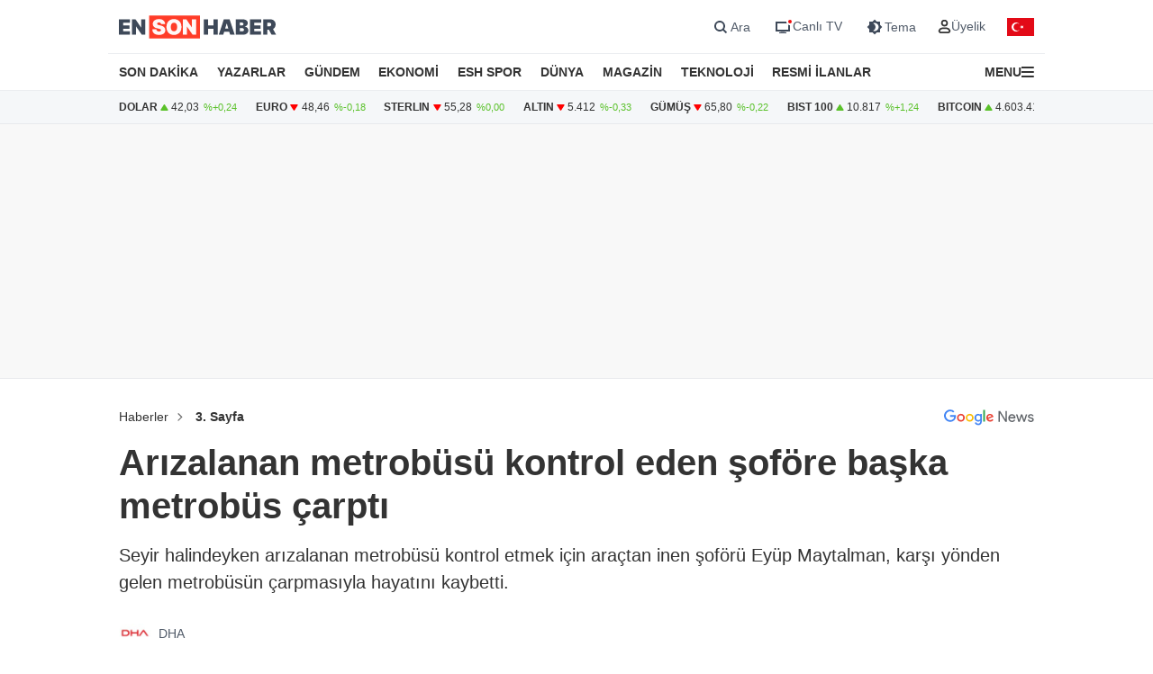

--- FILE ---
content_type: text/html; charset=UTF-8
request_url: https://www.ensonhaber.com/3-sayfa/arizalanan-metrobusu-kontrol-eden-sofore-baska-metrobus-carpti
body_size: 12711
content:
<!doctype html>
<html lang="tr">

<head>
    <meta charset="UTF-8">
    <meta http-equiv="Content-Type" content="text/html; charset=UTF-8">
    <meta name="viewport" content="width=device-width, initial-scale=1.0">
    <meta http-equiv="X-UA-Compatible" content="IE=edge">    
    <title>Arızalanan metrobüsü kontrol eden şoföre başka metrobüs çarptı</title>
    <meta name="title" content="Arızalanan metrobüsü kontrol eden şoföre başka metrobüs çarptı" />
    <meta name="description" content="Seyir halindeyken arızalanan metrobüsü kontrol etmek için araçtan inen şoförü Eyüp Maytalman, karşı yönden gelen metrobüsün çarpmasıyla hayatını kaybetti." />
    <meta name="robots" content="max-image-preview:large">


    <link rel="canonical" href="https://www.ensonhaber.com/3-sayfa/arizalanan-metrobusu-kontrol-eden-sofore-baska-metrobus-carpti" />
            <link rel="amphtml" href="https://www.ensonhaber.com/amp/3-sayfa/arizalanan-metrobusu-kontrol-eden-sofore-baska-metrobus-carpti" />
        <link rel="image_src" href="https://icdn.ensonhaber.com/resimler/diger/kok/2024/02/09/65c5cb7fc9081867.jpg" />
    <!-- Article Meta -->
    <meta name="articleSection" content="news">
    <meta name="articleAuthor" content="DHA" />
    <meta name="url" content="https://www.ensonhaber.com/3-sayfa/arizalanan-metrobusu-kontrol-eden-sofore-baska-metrobus-carpti">
    <meta name="datePublished" content="2024-02-09T09:51:00+03:00">
    <meta name="dateModified" content="2024-02-09T12:23:00+03:00">
    <meta property="mrf:authors" content="Yusuf Balıkçı" />


    <!-- Open Graph -->
    <meta property="og:type" content="article" />
    <meta property="og:title" content="Arızalanan metrobüsü kontrol eden şoföre başka metrobüs çarptı" />
    <meta property="og:description" content="Seyir halindeyken arızalanan metrobüsü kontrol etmek için araçtan inen şoförü Eyüp Maytalman, karşı yönden gelen metrobüsün çarpmasıyla hayatını kaybetti." />
    <meta property="og:url" content="https://www.ensonhaber.com/3-sayfa/arizalanan-metrobusu-kontrol-eden-sofore-baska-metrobus-carpti" />
    <meta property="og:image" content="https://icdn.ensonhaber.com/resimler/diger/kok/2024/02/09/65c5cb7fc9081867.jpg" />
    <meta property="og:image:width" content="1200" />
    <meta property="og:image:height" content="675" />
    <meta property="og:locale" content="tr_TR" />
    <meta property="og:site_name" content="Ensonhaber" />

    <meta property="fb:app_id" content="1395396780711602" />

    <!-- Twitter Card -->
    <meta name="twitter:card" content="summary_large_image" />
    <meta name="twitter:site" content="@ensonhaber" />
    <meta name="twitter:creator" content="@ensonhaber" />
    <meta name="twitter:title" content="Arızalanan metrobüsü kontrol eden şoföre başka metrobüs çarptı" />
    <meta name="twitter:description" content="Seyir halindeyken arızalanan metrobüsü kontrol etmek için araçtan inen şoförü Eyüp Maytalman, karşı yönden gelen metrobüsün çarpmasıyla hayatını kaybetti." />
    <meta name="twitter:image" content="https://icdn.ensonhaber.com/resimler/diger/kok/2024/02/09/65c5cb7fc9081867.jpg">
    <meta name="twitter:url" content="https://www.ensonhaber.com/3-sayfa/arizalanan-metrobusu-kontrol-eden-sofore-baska-metrobus-carpti" />
        <meta http-equiv="x-dns-prefetch-control" content="on" />
    <link rel="dns-prefetch" href="https://static.criteo.net">
    <link rel="dns-prefetch" href="https://pagead2.googlesyndication.com">
    <link rel="dns-prefetch" href="https://www.google.com">
    <link rel="dns-prefetch" href="https://www.google-analytics.com">
    <link rel="dns-prefetch" href="https://www.googletagmanager.com">
    <link rel="dns-prefetch" href="https://www.googletagservices.com">
    <link rel="dns-prefetch" href="https://securepubads.g.doubleclick.net">
    <link rel="dns-prefetch" href="https://tpc.googlesyndication.com">
    <link rel="preconnect" href="https://icdn.ensonhaber.com" />
    <link rel="preconnect" href="https://s.ensonhaber.com" />
    <link rel="preconnect" href="https://securepubads.g.doubleclick.net">
    <link rel="preconnect" href="https://tpc.googlesyndication.com">


<link rel="icon" type="image/png" href="https://s2.ensonhaber.com/assets/img/favicon/favicon-96x96.png" sizes="96x96" />
<link rel="icon" type="image/svg+xml" href="https://s2.ensonhaber.com/assets/img/favicon/favicon.svg" />
<link rel="shortcut icon" type="image/png" href="https://s2.ensonhaber.com/assets/img/favicon/favicon.png" />
<link rel="apple-touch-icon" sizes="180x180" href="https://s2.ensonhaber.com/assets/img/favicon/apple-touch-icon.png" />
        <link rel="preload" fetchpriority="high" href="https://securepubads.g.doubleclick.net/tag/js/gpt.js" as="script"/>
<script async src="https://securepubads.g.doubleclick.net/tag/js/gpt.js"></script>

<!-- Google Tag Manager -->
<script>(function(w,d,s,l,i){w[l]=w[l]||[];w[l].push({'gtm.start':
            new Date().getTime(),event:'gtm.js'});var f=d.getElementsByTagName(s)[0],
        j=d.createElement(s),dl=l!='dataLayer'?'&l='+l:'';j.async=true;j.src=
        'https://www.googletagmanager.com/gtm.js?id='+i+dl;f.parentNode.insertBefore(j,f);
    })(window,document,'script','dataLayer','GTM-PL4PL92');</script>
<!-- End Google Tag Manager -->

<script>!function(){var t=document.createElement("script");t.setAttribute("src",'https://cdn.p.analitik.bik.gov.tr/tracker'+(typeof Intl!=="undefined"?(typeof (Intl||"").PluralRules!=="undefined"?'1':typeof Promise!=="undefined"?'2':typeof MutationObserver!=='undefined'?'3':'4'):'4')+'.js'),t.setAttribute("data-website-id","562cb786-235a-4aec-8b45-75140a84acb5"),t.setAttribute("data-host-url",'//562cb786-235a-4aec-8b45-75140a84acb5.collector.p.analitik.bik.gov.tr'),document.head.appendChild(t)}();</script>

<link rel="manifest" href="/manifest.json?data=Bildirt">
    <link rel="preload" href="https://s2.ensonhaber.com/assets/css/pages/detail.min.css?dv39_09f6ebc" as="style">
<link rel="stylesheet" href="https://s2.ensonhaber.com/assets/css/pages/detail.min.css?dv39_09f6ebc">
    <link rel="preload" href="https://s2.ensonhaber.com/assets/css/pages/ai.min.css?dv39_09f6ebc" as="style">
<link rel="stylesheet" href="https://s2.ensonhaber.com/assets/css/pages/ai.min.css?dv39_09f6ebc">


    <link rel="preload" as="image" href="https://icdn.ensonhaber.com/crop/1200x675/resimler/diger/kok/2024/02/09/65c5cb7fc9081867.jpg" fetchpriority="high" />

    <link rel='modulepreload' href='https://s2.ensonhaber.com/assets/js/eshTag.modern.js?v39_09f6ebc'>
<link rel='modulepreload' href='https://s2.ensonhaber.com/assets/js/detail.modern.js?v39_09f6ebc'>
<link rel='modulepreload' href='https://s2.ensonhaber.com/assets/js/common.modern.js?v39_09f6ebc'>
    <link rel='stylesheet' href='https://s2.ensonhaber.com/assets/vendor/player2/css/eshplayer.min.css?dv39_09f6ebc'>
    <script type="application/ld+json">{"@context":"https://schema.org","@type":"NewsArticle","inLanguage":"tr-TR","genre":"news","headline":"Arızalanan metrobüsü kontrol eden şoföre başka metrobüs çarptı","alternativeHeadline":"Arızalanan metrobüsü kontrol eden şoföre başka metrobüs çarptı","articleSection":"3. Sayfa","mainEntityOfPage":{"@type":"WebPage","@id":"https://www.ensonhaber.com/3-sayfa/arizalanan-metrobusu-kontrol-eden-sofore-baska-metrobus-carpti"},"datePublished":"2024-02-09T09:51:00+03:00","dateModified":"2024-02-09T12:23:00+03:00","image":["https://icdn.ensonhaber.com/resimler/diger/kok/2024/02/09/65c5cb7fc9081867.jpg"],"description":"Seyir halindeyken arızalanan metrobüsü kontrol etmek için araçtan inen şoförü Eyüp Maytalman, karşı yönden gelen metrobüsün çarpmasıyla hayatını kaybetti.","articleBody":"İstanbul'da İstanbul Büyükşehir Belediyesi'nin (İBB) 5 yıllık CHP döneminde metrobüs ve İETT otobüsü arızaları sıradan hale geldi.\n\nBakımsızlıktan her gün onlarca arıza yaşanan hatlarda son arıza ölüm getirdi...\n\nHaramidere durağı yakınlarında Eyüp Maytalman idaresinde bulunan metrobüs, Edirne istikametine seyir halindeyken arızalandı.\n\nArızaya bakmak için çıktı, başka metrobüs çarptı\n\nBu sırada, metrobüsü kontrol etmek için taralı alanda durarak araçtan inen şoför Eyüp Maytalman'a, karşı yönden gelen H.A.'nın kullandığı metrobüs çarptı.\n\nÇarpmanın şiddetiyle başından ağır yaralanan Maytalman'a ilk müdahalesini metrobüslerin içinde bulunan yolcular yaparken, ihbarla olay yerine gelen ambulansla Beylikdüzü Devlet Hastanesi'ne kaldırıldı.\n\nHastanede hayatını kaybetti\n\nBurada yoğun bakıma alınan Eyüp Maytalman, doktorların yaptığı müdahalelere rağmen gece saatlerinde hayatını kaybetti. Olayla ilgili soruşturma başlatıldı.\n\nMetrobüs şoförünün arızalanan metrobüsten indiği sırada karşı yönden gelen başka bir metrobüsün şoföre çarpması metrobüste bulunan kameraya saniye saniye yansıdı.","wordCount":159,"author":{"@type":"Organization","name":"DHA","url":"https://www.dha.com.tr/"},"publishingPrinciples":"https://www.ensonhaber.com/yayin-ilkeleri","publisher":{"@type":"Organization","name":"Ensonhaber","logo":{"@type":"ImageObject","url":"https://s2.ensonhaber.com/assets/img/favicon/web-app-manifest-192x192.png","width":"192","height":"192"}}}</script><script type="application/ld+json">{"@context":"https://schema.org","@type":"BreadcrumbList","itemListElement":[{"@type":"ListItem","position":1,"name":"Haberler","item":"https://www.ensonhaber.com"},{"@type":"ListItem","position":2,"name":"3. Sayfa","item":"https://www.ensonhaber.com/3-sayfa"},{"@type":"ListItem","position":3,"name":"Arızalanan metrobüsü kontrol eden şoföre başka metrobüs çarptı","item":"https://www.ensonhaber.com/3-sayfa/arizalanan-metrobusu-kontrol-eden-sofore-baska-metrobus-carpti"}]}</script>


</head>

<body data-bs-theme="light">

    <!-- header -->
    <!-- Google Tag Manager (noscript) -->
<noscript><iframe src="https://www.googletagmanager.com/ns.html?id=GTM-PL4PL92" height="0" width="0" style="display:none;visibility:hidden"></iframe></noscript>
<!-- End Google Tag Manager (noscript) -->

<header id="header">

    <!-- main menu -->
    <div class="main-menu">

    <!-- top bar -->
    <div class="top-bar">
        <div class="container">

            <!-- nav toggler -->
            <div class="nav-icon">
                <button class="nav-toggler rs-text" aria-label="Menu">
                                        <svg width="18" height="18" xmlns="http://www.w3.org/2000/svg" xml:space="preserve" style="fill-rule:evenodd;clip-rule:evenodd;stroke-linejoin:round;stroke-miterlimit:2" viewBox="0 0 59 50">
                        <path d="M0 0h58.333v8.333H0V0Zm0 20.833h58.333v8.334H0v-8.334Zm0 20.834h58.333V50H0v-8.333Z" style="fill:var(--text-color);fill-rule:nonzero"/>
                    </svg>
                </button>
            </div>
            <!-- //nav toggler -->

            <a href="/" title="Ensonhaber" class="logo">                <img src="https://s2.ensonhaber.com/assets/img/logo.svg" alt="Ensonhaber" width="175" height="26" class="light" />
                <img loading="lazy" src="https://s2.ensonhaber.com/assets/img/logo-dark.svg" alt="Ensonhaber" width="175" height="26" class="dark" />
            </a>
            
            <!-- right nav -->
            <div class="right-nav">

                <!-- top links -->
                <div class="top-links" >

                   <button class="search" aria-label="Arama" onclick="searchForm();">
                        <span>
                            <svg class="ci" width="18" height="18" xmlns="http://www.w3.org/2000/svg" xml:space="preserve" style="fill-rule:evenodd;clip-rule:evenodd;stroke-linejoin:round;stroke-miterlimit:2" viewBox="0 0 23 23"><path d="M10.4 11.5 4.728 5.828a.777.777 0 1 1 1.1-1.1L11.5 10.4l5.672-5.672a.777.777 0 1 1 1.1 1.1L12.6 11.5l5.672 5.672a.777.777 0 1 1-1.1 1.1L11.5 12.6l-5.672 5.672a.777.777 0 1 1-1.1-1.1L10.4 11.5Z" style="fill:var(--text-color);stroke:var(--text-color);stroke-width:1px"/></svg>
                            <svg class="light si" width="23" height="23" xmlns="http://www.w3.org/2000/svg" fill="none"><path fill-rule="evenodd" d="M15 11a4 4 0 1 1-8 0 4 4 0 0 1 8 0Zm-.524 4.89a6 6 0 1 1 1.414-1.414l3.317 3.317-1.414 1.414-3.316-3.316Z" clip-rule="evenodd" style="fill:#3E4959;" /></svg>
                            <svg class="dark si" width="23" height="23" xmlns="http://www.w3.org/2000/svg" fill="none"><path fill-rule="evenodd" d="M15 11a4 4 0 1 1-8 0 4 4 0 0 1 8 0Zm-.524 4.89a6 6 0 1 1 1.414-1.414l3.317 3.317-1.414 1.414-3.316-3.316Z" clip-rule="evenodd" style="fill:#FFFFFF;" /></svg>
                        </span>
                        <span>Ara</span>
                    </button>

                    <a href="/canli-tv"  target="_blank" title="Canlı TV">
                        <span>
                            <svg class="light" width="23" height="23" xmlns="http://www.w3.org/2000/svg" fill="none"><path style="fill:#3E4959;" fill-rule="evenodd" d="M16 6H4v11h16v-7a3.981 3.981 0 0 1-2-.535V15H6V8h10.535A3.982 3.982 0 0 1 16 6ZM8 18s1.5-.5 4-.5 4 .5 4 .5v1H8v-1Z" clip-rule="evenodd"/><circle cx="20" cy="6" r="2" fill="#ED0D0D"/></svg>
                            <svg class="dark" width="23" height="23" xmlns="http://www.w3.org/2000/svg" fill="none"><path style="fill:#FFFFFF;" fill-rule="evenodd" d="M16 6H4v11h16v-7a3.981 3.981 0 0 1-2-.535V15H6V8h10.535A3.982 3.982 0 0 1 16 6ZM8 18s1.5-.5 4-.5 4 .5 4 .5v1H8v-1Z" clip-rule="evenodd"/><circle cx="20" cy="6" r="2" fill="#ED0D0D"/></svg>
                        </span>
                        <span>Canlı TV</span>
                    </a>

                    <button aria-label="Tema değiştir (Gece/Gündüz)" onclick="switchTheme();">
                        <span>
                                                        <svg class="light" width="23" height="23" xmlns="http://www.w3.org/2000/svg" fill="none"><path style="fill:#3E4959;" fill-rule="evenodd" d="M12 3.515 14.485 6H18v3.515L20.485 12 18 14.485V18h-3.515L12 20.485 9.515 18H6v-3.515L3.515 12 6 9.515V6h3.515L12 3.515ZM13 12a4.501 4.501 0 0 1-2.75 4.147 4.5 4.5 0 1 0 0-8.294A4.501 4.501 0 0 1 13 12Z" clip-rule="evenodd"/></svg>
                            <svg class="dark" width="23" height="23" xmlns="http://www.w3.org/2000/svg" xml:space="preserve" style="fill-rule:evenodd;clip-rule:evenodd;stroke-linejoin:round;stroke-miterlimit:2" viewBox="0 0 100 100"><path d="M60.355 25 50 14.645 39.645 25H25v14.645L14.645 50 25 60.355V75h14.645L50 85.355 60.355 75H75V60.355L85.355 50 75 39.645V25H60.355Zm8.395 25c0 10.355-8.395 18.75-18.75 18.75S31.25 60.355 31.25 50 39.645 31.25 50 31.25 68.75 39.645 68.75 50ZM50 62.5c6.904 0 12.5-5.596 12.5-12.5S56.904 37.5 50 37.5 37.5 43.096 37.5 50 43.096 62.5 50 62.5Z" style="fill:#fff"/></svg>
                        </span>
                        <span>Tema</span>
                    </button>

                    <div class="userprofil" id="userLoginBt">
                        <a href="/login" title="Kullanıcı Girişi" class="userprofil-link">
                            <span>
                                <svg width="15" height="15" xmlns="http://www.w3.org/2000/svg" xml:space="preserve" style="fill-rule:evenodd;clip-rule:evenodd;stroke-linecap:round;stroke-linejoin:round" viewBox="0 0 433 496"><path d="M479.261 464H320.733c-46.657 2.317-87.994 30.816-106.751 73.6-22.624 44.416 22.528 86.4 75.04 86.4h221.951c52.544 0 97.696-41.984 75.04-86.4-18.755-42.784-60.093-71.283-106.752-73.6ZM495.997 272c0 53.019-42.979 96-96 96-53.018 0-95.999-42.981-95.999-96s42.981-96 95.999-96a95.998 95.998 0 0 1 96 96Z" style="fill:none;stroke:var(--text-color);stroke-width:60px" transform="translate(-184 -152)"/></svg>
                            </span>
                            <span>Üyelik</span>
                        </a>
                    </div>

                </div>
                <!-- //top links -->

                <!-- bayrak -->
                <span id="bayrak" class="bayrak" aria-hidden="true">
                    <svg aria-hidden="true" focusable="false" xmlns="http://www.w3.org/2000/svg" width="30" height="20" viewBox="0 -30000 90000 60000"><path fill="#e30a17" d="M0-30000h90000v60000H0z"/><path fill="#fff" d="m41750 0 13568-4408-8386 11541V-7133l8386 11541zm925 8021a15000 15000 0 1 1 0-16042 12000 12000 0 1 0 0 16042z"/></svg>
                </span>
                <!-- bayrak -->

            </div>
            <!-- //right nav -->

        </div>
    </div>
    <!-- //top bar -->


</div>    <!-- //main menu -->

    <!-- search form -->
    <div id="search-form" role="search" aria-label="Site içi arama">
    <div class="container">

        <div class="row align-items-center">
            <div class="col">
                <input type="search" id="search-input" name="q" placeholder="Ensonhaber'de Ara" />
            </div>
            <div class="col-1 d-none d-sm-block">
                <button type="submit" class="search-button" id="search-button">
                    <svg width="20" height="20" xmlns="http://www.w3.org/2000/svg" xml:space="preserve" style="fill-rule:evenodd;clip-rule:evenodd;stroke-linecap:round;stroke-linejoin:round" viewBox="0 0 496 497">
                        <path d="M176 360.496c.001-88.012 62.175-163.767 148.496-180.934 86.323-17.167 172.752 29.035 206.426 110.351 33.676 81.316 5.219 175.095-67.965 223.985-73.184 48.889-170.715 39.273-232.941-22.97A184.478 184.478 0 0 1 176 360.496Z" style="fill:none;stroke:var(--sep-color);stroke-width:48px" transform="translate(-152 -152)"/>
                        <path d="M544.928 544.944 624 624.016" style="fill:none;fill-rule:nonzero;stroke:var(--sep-color);stroke-width:48px" transform="translate(-152 -152)"/>
                    </svg>
                </button>
            </div>
        </div>

    </div>
</div>

<script>
    /* ESC Key*/
    document.addEventListener('keydown', function(event) {
        if (event.key === 'Escape' || event.key === 'Esc') {

            // Hide Search Form
            const searchdiv = document.getElementById('search-form');
            if(searchdiv.classList.contains('active')) {
                searchForm();
            }

        }
    });
</script>    <!-- //search form -->

</header>

<!-- nav -->
<nav id="mainnav">
    <div class="container">
        <ul>
            <li><a href="/son-dakika-haberleri">SON DAKİKA</a></li>
            <li><a href="/yazarlar">YAZARLAR</a></li>
            <li><a href="/gundem">GÜNDEM</a></li>
            <li><a href="/ekonomi">EKONOMİ</a></li>
            <li><a href="/kralspor">ESH SPOR</a></li>
            <li><a href="/dunya">DÜNYA</a></li>
            <li><a href="/magazin">MAGAZİN</a></li>
            <li><a href="/teknoloji">TEKNOLOJİ</a></li>
            <li><a href="/resmi-ilanlar">RESMİ İLANLAR</a></li>
            <li>

                <!-- nav toggler -->
                <div class="nav-icon">
                    <button class="nav-toggler" aria-label="Menu">
                        <span>MENU</span>
                        <svg width="14" height="14" xmlns="http://www.w3.org/2000/svg" xml:space="preserve" style="fill-rule:evenodd;clip-rule:evenodd;stroke-linejoin:round;stroke-miterlimit:2" viewBox="0 0 59 50">
                            <path d="M0 0h58.333v8.333H0V0Zm0 20.833h58.333v8.334H0v-8.334Zm0 20.834h58.333V50H0v-8.333Z" style="fill:var(--text-color);fill-rule:nonzero"/>
                        </svg>
                    </button>
                </div>
                <!-- //nav toggler -->

            </li>
        </ul>

    </div>
</nav>
<!-- //nav -->

<!-- offcanvas nav -->
<div id="offcanvas-nav" aria-label="Ana menü" aria-hidden="true" tabindex="-1">
    <div class="inner">

        <!-- top -->
        <div class="top">

            <!-- logo -->
            <div  class="logo">
                <img loading="lazy" src="https://s2.ensonhaber.com/assets/img/logo.svg" alt="Ensonhaber" width="135" height="25" class="light" />
                <img loading="lazy" src="https://s2.ensonhaber.com/assets/img/logo-dark.svg" alt="Ensonhaber" width="135" height="25" class="dark" />
            </div>
            <!-- //logo -->

            <!-- close -->
            <button  aria-label="Kapat" class="close nav-toggler">
                <svg width="13" height="13" xmlns="http://www.w3.org/2000/svg" xml:space="preserve" style="fill-rule:evenodd;clip-rule:evenodd;stroke-linejoin:round;stroke-miterlimit:2" viewBox="0 0 3334 3334">
                  <path d="M1666.67 1195.27 2764.3 97.63c130.167-130.173 341.233-130.173 471.4 0 130.167 130.177 130.167 341.23 0 471.407l-1097.63 1097.63 1097.63 1097.63c130.167 130.167 130.167 341.233 0 471.4-130.167 130.167-341.233 130.167-471.4 0l-1097.63-1097.63-1097.63 1097.63c-130.177 130.167-341.23 130.167-471.407 0-130.173-130.167-130.173-341.233 0-471.4l1097.64-1097.63L97.633 569.037C-32.54 438.86-32.54 227.807 97.633 97.63c130.177-130.173 341.23-130.173 471.407 0l1097.63 1097.64Z" style="fill:var(--text-color)"/>
                </svg>
            </button>
            <!-- //close -->

        </div>
        <!-- //top -->

        <!-- buttons -->
        <div class="buttons">
                       <a href="https://videonuz.ensonhaber.com" target="_blank">
                <svg xmlns="http://www.w3.org/2000/svg" width="18" height="18" fill="none" viewBox="0 0 24 24"><path style="fill:var(--icon-color);" fill-rule="evenodd" d="M11.075 7.508c-1.329-.784-2.825.283-2.825 1.705v5.574c0 1.422 1.496 2.489 2.825 1.705l4.72-2.787c1.273-.752 1.273-2.658 0-3.41l-4.72-2.787ZM9.75 9.213c0-.198.096-.337.21-.408a.323.323 0 0 1 .352-.005l4.72 2.787a.465.465 0 0 1 .218.413.465.465 0 0 1-.218.413l-4.72 2.787a.323.323 0 0 1-.353-.005.467.467 0 0 1-.209-.408V9.213Z" clip-rule="evenodd"/><path style="fill:var(--icon-color);" fill-rule="evenodd" d="M12 1.25C6.063 1.25 1.25 6.063 1.25 12S6.063 22.75 12 22.75 22.75 17.937 22.75 12 17.937 1.25 12 1.25ZM2.75 12a9.25 9.25 0 1 1 18.5 0 9.25 9.25 0 0 1-18.5 0Z" clip-rule="evenodd"/></svg>
                <span>Video</span>
            </a>
            <a href="/canli-tv">
                <svg xmlns="http://www.w3.org/2000/svg" width="18" height="18" fill="none" viewBox="0 0 24 24"><path style="fill:var(--icon-color);" fill-rule="evenodd" d="M15.488 1.43a.75.75 0 0 1 .081 1.058L13.202 5.25h2.853c1.367 0 2.47 0 3.337.117.9.12 1.658.38 2.26.981.602.602.86 1.36.982 2.26.116.867.116 1.97.116 3.337v4.11c0 1.367 0 2.47-.116 3.337-.122.9-.38 1.658-.982 2.26-.602.602-1.36.86-2.26.982-.867.116-1.97.116-3.337.116h-8.11c-1.367 0-2.47 0-3.337-.116-.9-.122-1.658-.38-2.26-.982-.602-.602-.86-1.36-.981-2.26-.117-.867-.117-1.97-.117-3.337v-4.11c0-1.367 0-2.47.117-3.337.12-.9.38-1.658.981-2.26.602-.602 1.36-.86 2.26-.981.867-.117 1.97-.117 3.337-.117h2.853L8.43 2.488a.75.75 0 1 1 1.138-.976L12 4.348l2.43-2.836a.75.75 0 0 1 1.058-.081Zm1.262 5.32v14.5c1.046-.004 1.826-.02 2.442-.103.734-.099 1.122-.28 1.399-.556.277-.277.457-.665.556-1.4.101-.755.103-1.756.103-3.191v-4c0-1.435-.002-2.437-.103-3.192-.099-.734-.28-1.122-.556-1.399-.277-.277-.665-.457-1.4-.556-.615-.083-1.395-.099-2.441-.102Zm-1.5 14.5V6.75H8c-1.435 0-2.437.002-3.192.103-.734.099-1.122.28-1.399.556-.277.277-.457.665-.556 1.4-.101.754-.103 1.756-.103 3.191v4c0 1.435.002 2.436.103 3.192.099.734.28 1.122.556 1.399.277.277.665.457 1.4.556.754.101 1.756.103 3.191.103h7.25Z" clip-rule="evenodd"/><path style="fill:var(--icon-color);" d="M20 16a1 1 0 1 0-2 0 1 1 0 0 0 2 0ZM20 12a1 1 0 1 0-2 0 1 1 0 0 0 2 0Z"/></svg>
                <span>Canlı TV</span>
            </a>
            <button aria-label="tema" onclick="switchTheme();">
                <svg class="light" xmlns="http://www.w3.org/2000/svg" width="18" height="18" fill="none" viewBox="0 0 24 24"><path style="fill:var(--icon-color);" fill-rule="evenodd" d="M12 1.25a.75.75 0 0 1 .75.75v1a.75.75 0 0 1-1.5 0V2a.75.75 0 0 1 .75-.75ZM4.399 4.399a.75.75 0 0 1 1.06 0l.393.392a.75.75 0 0 1-1.06 1.061l-.393-.393a.75.75 0 0 1 0-1.06Zm15.202 0a.75.75 0 0 1 0 1.06l-.393.393a.75.75 0 0 1-1.06-1.06l.393-.393a.75.75 0 0 1 1.06 0ZM12 6.75a5.25 5.25 0 1 0 0 10.5 5.25 5.25 0 0 0 0-10.5ZM5.25 12a6.75 6.75 0 1 1 13.5 0 6.75 6.75 0 0 1-13.5 0Zm-4 0a.75.75 0 0 1 .75-.75h1a.75.75 0 0 1 0 1.5H2a.75.75 0 0 1-.75-.75Zm19 0a.75.75 0 0 1 .75-.75h1a.75.75 0 0 1 0 1.5h-1a.75.75 0 0 1-.75-.75Zm-2.102 6.148a.75.75 0 0 1 1.06 0l.393.393a.75.75 0 1 1-1.06 1.06l-.393-.393a.75.75 0 0 1 0-1.06Zm-12.296 0a.75.75 0 0 1 0 1.06l-.393.393a.75.75 0 1 1-1.06-1.06l.392-.393a.75.75 0 0 1 1.061 0ZM12 20.25a.75.75 0 0 1 .75.75v1a.75.75 0 0 1-1.5 0v-1a.75.75 0 0 1 .75-.75Z" clip-rule="evenodd"/></svg>
                <svg class="dark" xmlns="http://www.w3.org/2000/svg" width="18" height="18" fill="none" viewBox="0 0 24 24"><path style="fill:var(--icon-color);" fill-rule="evenodd" d="M11.017 2.802a9.25 9.25 0 1 0 10.181 10.181A7.25 7.25 0 1 1 11.017 2.802ZM1.25 12C1.25 6.063 6.063 1.25 12 1.25c.717 0 1.075.571 1.137 1.026.059.438-.103.995-.606 1.299a5.75 5.75 0 1 0 7.894 7.894c.304-.503.861-.665 1.299-.606.455.062 1.026.42 1.026 1.137 0 5.937-4.813 10.75-10.75 10.75S1.25 17.937 1.25 12Z" clip-rule="evenodd"/></svg>
                <span>Tema</span>
            </button>
            <button aria-label="arama" id="search-link" onclick="navSearchForm();">
                <svg class="hide-icon" xmlns="http://www.w3.org/2000/svg" width="18" height="18" fill="none" viewBox="0 0 24 24"><path style="fill:var(--icon-color);" fill-rule="evenodd" d="M11.5 2.75a8.75 8.75 0 1 0 0 17.5 8.75 8.75 0 0 0 0-17.5ZM1.25 11.5c0-5.66 4.59-10.25 10.25-10.25S21.75 5.84 21.75 11.5c0 2.56-.939 4.902-2.491 6.698l3.271 3.272a.75.75 0 1 1-1.06 1.06l-3.272-3.271A10.21 10.21 0 0 1 11.5 21.75c-5.66 0-10.25-4.59-10.25-10.25Zm7 0a.75.75 0 0 1 .75-.75h5a.75.75 0 0 1 0 1.5H9a.75.75 0 0 1-.75-.75Z" clip-rule="evenodd"/></svg>
                <svg class="show-icon" xmlns="http://www.w3.org/2000/svg" width="18" height="18" fill="none" viewBox="0 0 24 24"><path style="fill:var(--icon-color);" fill-rule="evenodd" d="M11.5 2.75a8.75 8.75 0 1 0 0 17.5 8.75 8.75 0 0 0 0-17.5ZM1.25 11.5c0-5.66 4.59-10.25 10.25-10.25S21.75 5.84 21.75 11.5c0 2.56-.939 4.902-2.491 6.698l3.271 3.272a.75.75 0 1 1-1.06 1.06l-3.272-3.271A10.21 10.21 0 0 1 11.5 21.75c-5.66 0-10.25-4.59-10.25-10.25Z" clip-rule="evenodd"/></svg>
                <span>Arama</span>
            </button>
        </div>
        <!-- //buttons -->

        <!-- search -->
        <label id="nav-search">
            <input id="nav-search-input" type="search" name="q" placeholder="Ensonhaber'de Ara">
            <button type="submit" id="nav-search-button">Ara</button>
        </label>
        <!-- //search -->

        <!-- categories -->
        <div class="categories scroll">

            <!-- nav items -->
            <ul>

                <li>
                    <a href="/canli-tv" class="title">Canlı Tv</a>
                </li>
                <li>
                    <a href="/namaz-vakitleri" class="title">Namaz Vakitleri</a>
                </li>
                <li>
                    <a href="/gundem" class="title">Gündem</a>
                </li>
                <li>
                    <a href="/yazarlar" class="title">Yazarlar</a>
                </li>
                <li>
                    <a href="/dunya" class="title">Dünya</a>
                </li>
                <li>
                    <a href="/ekonomi" class="title">Ekonomi</a>
                </li>
                <li>
                    <a href="/kralspor" class="title">ESH Spor</a>
                </li>
                <li>
                    <a href="/magazin" class="title">Magazin</a>
                </li>
                <li>
                    <a href="/teknoloji" class="title">Teknoloji</a>
                </li>
                <li>
                    <a href="/saglik" class="title">Sağlık</a>
                </li>

                <li><a href="/otomobil">Otomobil</a></li>
                <li><a href="/emlak">Emlak</a></li>
                <li><a href="/politika">Politika</a></li>
                <li><a href="/3-sayfa">3. Sayfa</a></li>
                <li><a href="/egitim-haberleri">Eğitim</a></li>
                <li><a href="/ic-haber">İç Haber</a></li>
                <li><a href="/kultur-sanat">Kültür Sanat</a></li>
                <li><a href="/medya">Medya</a></li>
                <li><a href="/yasam">Yaşam</a></li>
                <li><a href="/biyografi">Biyografi</a></li>
                <li><a href="/tarih-haberleri">Tarih</a></li>

            </ul>
            <!-- //nav items -->

            <!-- stores -->
            <div class="stores">
                <a href="https://play.google.com/store/apps/details?id=com.ysb.esh&hl=tr" target="_blank">
                    <img class="menu-lazy" data-src="https://s2.ensonhaber.com/assets/img/stores/android.svg" alt="Google Play" loading="lazy">
                    <div class="text-content">
                        Google Store'dan
                        <span>İndirin</span>
                    </div>
                </a>

                <a href="https://apps.apple.com/us/app/ensonhaber/id353599677" target="_blank">
                    <img class="menu-lazy" data-src="https://s2.ensonhaber.com/assets/img/stores/apple.svg" alt="App Store" loading="lazy">
                    <div class="text-content">
                        APP Store'dan
                        <span>İndirin</span>
                    </div>
                </a>

                <a href="https://appgallery.huawei.com/app/C101130345" target="_blank">
                    <img class="menu-lazy"  data-src="https://s2.ensonhaber.com/assets/img/stores/huawei.svg" alt="Huawei AppGallery" loading="lazy">
                    <div class="text-content">
                        APP Gallery'den
                        <span>İndirin</span>
                    </div>
                </a>
            </div>
            <!-- //stores -->

        </div>
        <!-- //categories -->

        <!-- bottom -->
        <div class="bottom">
            <div class="copyright">&copy; 2025  Ensonhaber AŞ. Tüm Hakları Saklıdır</div>
        </div>
        <!-- bottom -->

    </div>
</div>

<!-- //offcanvas nav -->


    <!-- //header -->

    <!-- doviz bar -->
    <div class="doviz-bar" role="complementary" aria-label="Döviz kuru bilgileri">
    <div class="container">

        <!-- currency bar -->
        <div class="currency-bar">
    <ul>
        <li>
            DOLAR
            <span class="up"></span>
            <span class="amount">42,03</span>
            <span class="change" aria-hidden="true">%+0,24</span>
        </li>
        <li>
            EURO
            <span class="down"></span>
            <span class="amount">48,46</span>
            <span class="change" aria-hidden="true">%-0,18</span>
        </li>
        <li>
            STERLIN
            <span class="down"></span>
            <span class="amount">55,28</span>
            <span class="change" aria-hidden="true">%0,00</span>
        </li>
        <li>
            ALTIN
            <span class="down"></span>
            <span class="amount">5.412</span>
            <span class="change" aria-hidden="true">%-0,33</span>
        </li>
        <li>
            GÜMÜŞ
            <span class="down"></span>
            <span class="amount">65,80</span>
            <span class="change" aria-hidden="true">%-0,22</span>
        </li>
        <li>
            BIST 100
            <span class="up"></span>
            <span class="amount">10.817</span>
            <span class="change" aria-hidden="true">%+1,24</span>
        </li>
        <li>
            BITCOIN
            <span class="up"></span>
            <span class="amount">4.603.414</span>
            <span class="change" aria-hidden="true">%+1,68</span>
        </li>
    </ul>
</div>        <!-- //currency bar -->

      
    </div>
</div>
    <!-- //doviz bar -->

    <!-- main -->
    <main id="main">

        <div class="infinity-item" data-id="1227043" data-title="Arızalanan metrobüsü kontrol eden şoföre başka metrobüs çarptı" data-url="/3-sayfa/arizalanan-metrobusu-kontrol-eden-sofore-baska-metrobus-carpti" data-next="" data-video="0">


            <section class="bn-fw bg-top">
                <!-- banner -->
                <div class="eshx bn-desktop" data-id="detailmasthead" data-config='{"path":"/9170022/ESH_DESKTOP_DETAY/masthead_1","sizes":{"desktop":[[970,250], [900,250]],"mobile": [[300, 250],[320, 100]]},"refresh":false}'></div>
                <!-- //banner -->
            </section>



            <!-- detail -->
            <section class="detail">
                <div class="container">

                    <!-- breadcrumb -->
                    <div class="row align-items-center mb-2">
                        <div class="col col-8 col-md-9">
                            <nav aria-label="breadcrumb">
                                <ol class="breadcrumb mt-0 mb-0">
                                    <li class="breadcrumb-item"><a href="https://www.ensonhaber.com">Haberler</a></li>
                                    <li class="breadcrumb-item"><strong> <a href="/3-sayfa">3. Sayfa</a></strong></li>
                                                                    </ol>
                            </nav>
                        </div>
                        <div class="col col-4 col-md-3">
                            <a href="https://news.google.com/publications/CAAqBwgKMJDvkQswkoSnAw" class="google-news-link" target="_blank" title="Abone ol: Google News">
                                <img loading="lazy" src="https://s2.ensonhaber.com/assets/img/icons/google-news-logo.svg" width="100" height="20" alt="Abone ol: Google News" />
                            </a>
                        </div>
                    </div>
                    <!-- //breadcrumb -->

                    <!-- article -->
                    <div class="news-header">
                        <!-- title -->
                        <h1>Arızalanan metrobüsü kontrol eden şoföre başka metrobüs çarptı</h1>
                        <h2>Seyir halindeyken arızalanan metrobüsü kontrol etmek için araçtan inen şoförü Eyüp Maytalman, karşı yönden gelen metrobüsün çarpmasıyla hayatını kaybetti.</h2>
                        <!-- //title -->

                        <!-- content meta -->
                        <div class="content-meta">

                            <!-- source -->
                            <div class="source">
                                <span class="icon"><img src="https://s2.ensonhaber.com/assets/img/logo/dha.jpg" width="40" height="40" alt="DHA" /></span>
                                DHA                            </div>
                            <!-- //source -->

                        </div>
                        <!-- //content meta -->
                        <!-- content meta -->
                        <div class="content-meta">

                            <!-- date -->
                            <div class="date">

                                <!-- published -->
                                <span class="published">
                                    Yayınlama Tarihi: <span>09.02.2024 09:51</span>
                                </span>
                                <!-- published -->

                                                                    <!-- updated -->
                                    <span class="updated">
                                        Güncelleme: <time datetime="2024-02-09T12:23:00+03:00">09.02.2024 12:23</time>
                                    </span>
                                    <!-- //updated -->
                                

                                
                            </div>
                            <!-- //date -->
                            <!-- social share -->
                            <div class="social-share">

                                <button aria-label="Whatsapp'da Paylaş" data-share-platform="Whatsapp">
 <i aria-hidden="true" class="eshicon-whatsapp"></i>
</button>

<button aria-label="Twitter'da Paylaş" data-share-platform="Twitter">
    <i aria-hidden="true" class="eshicon-x"></i>
</button>

<button aria-label="Facebook'da Paylaş" data-share-platform="Facebook">
   <i aria-hidden="true" class="eshicon-facebook"></i>
</button>



                                <!-- text resize -->
                                <div class="text-resize">
                                    <button aria-label="Metni küçült" onclick="detail.rsText('down');">A-</button>
                                    <button aria-label="Metni Büyüt" onclick="detail.rsText('up');">A+</button>
                                </div>
                                <!-- //text resize -->

                            </div>
                            <!-- //social share -->



                        </div>
                        <!-- //content meta -->
                    </div>
                    <!-- body -->
                    <div class="row">

                        <div class="col-lg-8">
                            <div class="news-body">
                                <!-- content -->
                                <div class="content">
                                    
                                        <div class="col" style="width:100%; aspect-ratio: 16/9;">
                                            <div id="esh-video-player-288821" class="esh-video-container eshplayer"
                                                data-videosrc="https://vcdn.ensonhaber.com/flv/flvideo/v/2024/02/09/arizalanan-metrobusu-kontrol-eden-sofore-baska-metrobus-carpti_1p8u.mp4"
                                                data-poster="https://icdn.ensonhaber.com/crop/800x450/resimler/diger/kok/2024/02/09/65c5cb7fc9081867.jpg"
                                                data-setup='{}'
                                                data-title=""
                                                data-url=""
                                                data-adtagurl="https://pubads.g.doubleclick.net/gampad/ads?iu=/9170022/videonuz_new&description_url=https://www.ensonhaber.com/3-sayfa/arizalanan-metrobusu-kontrol-eden-sofore-baska-metrobus-carpti&tfcd=0&npa=0&sz=400x300%7C640x360%7C640x480%7C1280x720%7C1920x1080&ciu_szs=728x90%2C300x250&gdfp_req=1&unviewed_position_start=1&output=vast&env=vp&impl=s&correlator=1762071606"
                                                data-sayurl="https://api-stg.ensonhaber.com/esh/say/vid/288821">

                                            </div>
                                        </div>

                                        <script>
                                            document.addEventListener('DOMContentLoaded', function() {
                                                EshPlayer('esh-video-player-288821');
                                            });
                                        </script>



                                        <script defer src="//imasdk.googleapis.com/js/sdkloader/ima3.js"></script>
                                        <script defer src='https://s2.ensonhaber.com/assets/vendor/player2/js/eshplayer.js?dv39_09f6ebc'></script>

                                                                            
                                                                        <div property="articleBody">
                                        <p class="text">İstanbul'da İstanbul Büyükşehir Belediyesi<span>'nin (</span>İBB) 5 yıllık CHP döneminde metrobüs ve İETT otobüsü arızaları sıradan hale geldi.</p><p class="text">Bakımsızlıktan her gün onlarca arıza yaşanan hatlarda son arıza ölüm getirdi...</p><p class="text">Haramidere durağı yakınlarında Eyüp Maytalman idaresinde bulunan metrobüs, Edirne istikametine seyir halindeyken arızalandı.</p><div class="content-ads"><div data-id="center1" class="eshx ad-slot" style="text-align: center; margin: 10px auto;"></div></div> <p><strong>Arızaya bakmak için çıktı, başka metrobüs çarptı</strong></p><p class="text">Bu sırada, metrobüsü kontrol etmek için taralı alanda durarak araçtan inen şoför Eyüp Maytalman'a, karşı yönden gelen H.A.'nın kullandığı metrobüs çarptı.</p><p class="text">Çarpmanın şiddetiyle başından ağır yaralanan Maytalman'a ilk müdahalesini metrobüslerin içinde bulunan yolcular yaparken, ihbarla olay yerine gelen ambulansla Beylikdüzü Devlet Hastanesi'ne kaldırıldı.</p><img loading="lazy" class="lazyload" width="703" height="395" src="https://icdn.ensonhaber.com/crop/1200x0/resimler/diger/kok/2024/02/09/65c5cb4752fac897__w1200xh675.jpg" alt=""><p><strong>Hastanede hayatını kaybetti</strong></p><div class="content-ads"><div data-id="center2" class="eshx ad-slot" style="text-align: center; margin: 10px auto;"></div></div> <p class="text">Burada yoğun bakıma alınan Eyüp Maytalman, doktorların yaptığı müdahalelere rağmen gece saatlerinde hayatını kaybetti. Olayla ilgili soruşturma başlatıldı.</p><p class="text">Metrobüs şoförünün arızalanan metrobüsten indiği sırada karşı yönden gelen başka bir metrobüsün şoföre çarpması metrobüste bulunan kameraya saniye saniye yansıdı.</p>                                    </div>


                                </div>
                                <!-- //content -->


                                
                                <!-- comments -->

                                                                <!-- //comments -->
                            </div>

                            <!-- banner -->
                            <div class="eshx bn-desktop" style="text-align: center" data-id="detail_related" data-config='{"path":"/2075820/esh_related","sizes":{"desktop":[[600,300], [300,250]],"mobile": [[300, 250],[320, 100]]},"refresh":false}'></div>
                            <!-- //banner -->

                           
                            
                                <div style="padding: 6rem 0 3rem 0;">
                                    <div id="eshcomment-1227043"></div>
                                </div>

                                <script>
                                    document.addEventListener('DOMContentLoaded', function() {
                                        const commentDiv = document.getElementById(`eshcomment-1227043`);

                                        function loadEshComment() {
                                            if (typeof EshCommentInit === 'function') {
                                                new EshCommentInit(`eshcomment-1227043`);

                                                if (commentDiv) {
                                                    commentDiv.classList.add('commentloaded');
                                                }
                                            } else {
                                                const script = document.createElement('script');
                                                script.src = 'https://s2.ensonhaber.com/assets/js/eshcomment.modern.js?v2';
                                                script.onload = function() {
                                                    new EshCommentInit(`eshcomment-1227043`);

                                                    if (commentDiv) {
                                                        commentDiv.classList.add('commentloaded');
                                                    }
                                                };
                                                document.body.appendChild(script);
                                            }
                                        }

                                        if ('requestIdleCallback' in window) {
                                            requestIdleCallback(loadEshComment, {
                                                timeout: 3000
                                            });
                                        } else {
                                            setTimeout(loadEshComment, 2000);
                                        }
                                    });
                                </script>

                            
                            <script src="https://jsc.idealmedia.io/site/867206.js" async></script>

                            <div class="relatedpartner">
                                <div data-type="_mgwidget" data-widget-id="1866171"></div>
                                <script>(function(w,q){w[q]=w[q]||[];w[q].push(["_mgc.load"])})(window,"_mgq");</script>
                            </div>
                                                        

                        </div>

                        <!-- sidebar (only md+) -->
                        <div class="col-lg-4">
                            <div class="sidebar">

                                <div class="eshx banner mb-4" style="text-align: center; min-height: 300px; " data-id="detay_sidebar1" data-config='{"path":"/9170022/ESHv2/detay_sidebar2","sizes":{"desktop":[[300,600] , [320,480], [320,600]]},"refresh":false,"onlyDesktop":true}'></div>


                                <!-- hotnews -->
                                <h3>3. Sayfa Haberleri </h3>

<ul class="sidebar-hotnews mb-4">
        <li class="row gx-0  mb-3 item">
        <div class="col-6">
            <a href="/3-sayfa/sanliurfada-ehliyet-basvurusu-yapti-hasta-oldugunu-ogrendi" target="_blank">
                <img loading="lazy" src="https://icdn.ensonhaber.com/crop/320x240/resimler/diger/kok/2025/11/02/69070ecec572e883.jpg" alt="Şanlıurfa&#039;da ehliyet başvurusu yaptı, hasta olduğunu öğrendi" width="148" height="111"/>
            </a>
        </div>
        <div class="textwrapper col-6">
            <a href="/3-sayfa/sanliurfada-ehliyet-basvurusu-yapti-hasta-oldugunu-ogrendi" target="_blank" >
                <span class="text mb-2">Şanlıurfa'da ehliyet başvurusu yaptı, hasta olduğunu öğrendi</span>
            </a>
        </div>
    </li>
        <li class="row gx-0  mb-3 item">
        <div class="col-6">
            <a href="/3-sayfa/siirtte-kanser-mucadelesi-veren-6-yasindaki-azra-hayatini-kaybetti" target="_blank">
                <img loading="lazy" src="https://icdn.ensonhaber.com/crop/320x240/resimler/diger/kok/2025/11/02/69070ecad5cea526.jpg" alt="Siirt&#039;te kanser mücadelesi veren 6 yaşındaki Azra hayatını kaybetti" width="148" height="111"/>
            </a>
        </div>
        <div class="textwrapper col-6">
            <a href="/3-sayfa/siirtte-kanser-mucadelesi-veren-6-yasindaki-azra-hayatini-kaybetti" target="_blank" >
                <span class="text mb-2">Siirt'te kanser mücadelesi veren 6 yaşındaki Azra hayatını kaybetti</span>
            </a>
        </div>
    </li>
        <li class="row gx-0  mb-3 item">
        <div class="col-6">
            <a href="/3-sayfa/hatayda-bahcesinde-bagli-kopegi-caldilar" target="_blank">
                <img loading="lazy" src="https://icdn.ensonhaber.com/crop/320x240/resimler/diger/kok/2025/11/02/69070cf03d4da966.jpg" alt="Hatay&#039;da bahçesinde bağlı köpeği çaldılar" width="148" height="111"/>
            </a>
        </div>
        <div class="textwrapper col-6">
            <a href="/3-sayfa/hatayda-bahcesinde-bagli-kopegi-caldilar" target="_blank" >
                <span class="text mb-2">Hatay'da bahçesinde bağlı köpeği çaldılar</span>
            </a>
        </div>
    </li>
    </ul>
                                                                <!-- //hotnews -->
                                <div class="sticky">
                                    <div class="eshx banner mb-4" style="text-align: center; min-height: 300px; " data-id="detay_sidebar2" data-config='{"path":"/9170022/ESHv2/detay_sidebar2","sizes":{"desktop":[[300,600] , [320,480], [320,600]]},"refresh":false,"onlyDesktop":true}'></div>
                                </div>

                            </div>
                            <!-- sidebar (only md+) -->
                        </div>
                    </div>
                    <!-- //body -->
                    <!-- //article -->

                </div>
            </section>
            <!-- //detail -->

        </div>

        <div class="pageend" style="height: 1px;"></div>

    </main>
    <!-- //main -->

    <!-- pageskin -->
    <div id="pageskin">
    <div class="container">

        <!-- left -->
        <div id="pageskin_sol" class="left eshx pageskin-left">

        </div>
        <!-- //left -->

        <!-- right -->
        <div id="pageskin_sag" class="right eshx pageskin-right">

        </div>
        <!-- //right -->

    </div>
</div>
    <!-- //pageskin -->

    <!-- footer -->
    <footer>

    <!-- top -->
    <div class="top">
        <div class="container">
            <div class="row row-cols-1 row-cols-xl-2 align-items-center">
                <div class="col">

                    <!-- logo -->
                    <a href="/" title="En son haber" aria-label="En son haber anasayfa"  class="logo">
                        <img src="https://s2.ensonhaber.com/assets/img/logo.svg" alt="Ensonhaber logo" width="150" height="25" class="light" />
                        <img src="https://s2.ensonhaber.com/assets/img/logo-dark.svg" alt="Ensonhaber koyu logo" width="150" height="25" class="dark" />
                    </a>
                    <!-- //logo -->

                    <!-- copyright -->
                    <div class="copyright">
                        Copyright © 2025 Ensonhaber Medya AŞ. Tüm Hakları Saklıdır.
                    </div>
                    <!-- //copyright -->

                </div>
                <div class="col justify-content-end">

                    <!-- social -->
                    <div class="social-links">
    <a href="https://www.linkedin.com/company/ensonhaber-medya/" target="_blank" aria-label="Linkedin" rel="noopener"><span aria-hidden="true" class="eshicon-linkedin"></span></a>
    <a href="https://t.me/ensonhaber" target="_blank" aria-label="Telegram" rel="noopener"><span aria-hidden="true" class="eshicon-telegram"></span></a>
    <a href="https://wa.me/905333782000" target="_blank" aria-label="Whatsapp" rel="noopener"><span aria-hidden="true" class="eshicon-whatsapp"></span></a>
    <a href="https://www.youtube.com/channel/UCZHf28-BG2Pz-UFqYJiZBeg" target="_blank" aria-label="youtube" rel="noopener"><span aria-hidden="true" class="eshicon-youtube"></span></a>
    <a href="https://twitter.com/ensonhaber" target="_blank" aria-label="Twitter" rel="noopener"><span aria-hidden="true" class="eshicon-x"></span></a>
    <a href="https://www.instagram.com/ensonhaber/" target="_blank" aria-label="İnstagram" rel="noopener"><span aria-hidden="true" class="eshicon-instagram"></span></a>
    <a href="https://www.facebook.com/ensonhaber" target="_blank" aria-label="Facebook" rel="noopener"><span aria-hidden="true" class="eshicon-facebook"></span></a>
</div>
                    <!-- //social -->

                </div>
            </div>
        </div>
    </div>
    <!-- //top -->

    <!-- links -->
    <div class="links">
        <div class="container">
            <div class="row row-cols-2 row-cols-sm-4 row-cols-lg-4">
        <div class="col">
            <ul>
                <li><a href="/">Haberler</a></li>
                <li><a href="/gundem">Gündem</a></li>
                <li><a href="/mansetler">Tüm Manşetler</a></li>
                <li><a href="/ekonomi">Ekonomi</a></li>
                <li><a href="/dunya">Dünya</a></li>
            </ul>
        </div>
        <div class="col">
            <ul>
                <li><a href="/yazarlar">Yazarlar</a></li>
                <li><a href="/otomobil">Otomobil</a></li>
                <li><a href="/teknoloji">Teknoloji</a></li>
                <li><a href="/medya">Medya</a></li>
                <li><a href="/kralspor">Spor Haberleri</a></li>
            </ul>
        </div>
        <div class="col">
            <ul>
                <li><a href="/yasam">Yaşam</a></li>
                <li><a href="/3-sayfa">3.Sayfa</a></li>
                <li><a href="/biyografi">Biyografi</a></li>
                <li><a href="https://videonuz.ensonhaber.com/">Video Arşivi</a></li>
                <li><a href="/ipucu">İpucu</a></li>
            </ul>
        </div>
        <div class="col">
            <ul>
                <li><a href="/oyunlar">Oyunlar</a></li>
                <li><a href="/bilgi">Bilgi</a></li>
                <li><a href="/namaz-vakitleri">Namaz Vakitleri</a></li>
                <li><a href="/son-depremler">Son Depremler</a></li>
                <li><a href="/foto-galeri">Foto Galeri</a></li>
            </ul>
        </div>

    </div>
        </div>
    </div>
    <!-- //links -->

    <!-- bottom -->
    <div class="bottom">
        <div class="container">
            <a href="/hakkimizda">Hakkımızda</a>
            <a href="/yayin-ilkeleri">Yayın İlkeleri</a>
            <a href="/gizlilik-sozlesmesi">Gizlilik Sözleşmesi</a>
            <a href="/iletisim">Bize Ulaşın</a>
            <a href="/kunye">Künye</a>
        </div>
    </div>
    <!-- //bottom -->

</footer>

<!-- app reminder -->
<!-- //app reminder -->




    <!-- //footer -->


    <script>
        window.editor = "Yusuf Balıkçı";
        window.haberId = 1227043;
        window.tip = "h";
    </script>
    <script async id="gncinf" src="https://s2.ensonhaber.com/assets/js/infinity.modern.js?v499"></script>
    <script type="text/javascript">
        document.getElementById("gncinf").onload = function() {
            const sonsuzKaydirma = new InfinityScroll({
                containerSelector: '#main',
                onPageChange: (element) => {

                    // window.detail.relatedPartner();
                },
                onLoadSuccess: () => {
                    handleNewContent();

                }
            });
        };
    </script>
    <script type='module' src='https://s2.ensonhaber.com/assets/js/detail.modern.js?dv39_09f6ebc'></script>
<script nomodule defer src='https://s2.ensonhaber.com/assets/js/detail.min.js?dv39_09f6ebc'></script>
        
    <!-- bootstrap js -->
<!-- //bootstrap js -->

<script type='module' src='https://s2.ensonhaber.com/assets/js/common.modern.js?dv39_09f6ebc'></script>
<script nomodule defer src='https://s2.ensonhaber.com/assets/js/common.min.js?dv39_09f6ebc'></script>
<script type='module' src='https://s2.ensonhaber.com/assets/js/eshTag.modern.js?dv39_09f6ebc'></script>
<script nomodule defer src='https://s2.ensonhaber.com/assets/js/eshTag.min.js?dv39_09f6ebc'></script>



<script>var uygulamaid="235769-8451-5685-4582-9434-6";</script>
<script defer src="https://cdn2.bildirt.com/BildirtSDKfiles.js"></script>

    

<script>(function(){function c(){var b=a.contentDocument||a.contentWindow.document;if(b){var d=b.createElement('script');d.innerHTML="window.__CF$cv$params={r:'998235f1bb79a0c2',t:'MTc2MjA3MTYwNg=='};var a=document.createElement('script');a.src='/cdn-cgi/challenge-platform/scripts/jsd/main.js';document.getElementsByTagName('head')[0].appendChild(a);";b.getElementsByTagName('head')[0].appendChild(d)}}if(document.body){var a=document.createElement('iframe');a.height=1;a.width=1;a.style.position='absolute';a.style.top=0;a.style.left=0;a.style.border='none';a.style.visibility='hidden';document.body.appendChild(a);if('loading'!==document.readyState)c();else if(window.addEventListener)document.addEventListener('DOMContentLoaded',c);else{var e=document.onreadystatechange||function(){};document.onreadystatechange=function(b){e(b);'loading'!==document.readyState&&(document.onreadystatechange=e,c())}}}})();</script></body>

</html>


--- FILE ---
content_type: text/html; charset=utf-8
request_url: https://www.google.com/recaptcha/api2/aframe
body_size: 182
content:
<!DOCTYPE HTML><html><head><meta http-equiv="content-type" content="text/html; charset=UTF-8"></head><body><script nonce="NnXY4kuvpS08dr41QemTYw">/** Anti-fraud and anti-abuse applications only. See google.com/recaptcha */ try{var clients={'sodar':'https://pagead2.googlesyndication.com/pagead/sodar?'};window.addEventListener("message",function(a){try{if(a.source===window.parent){var b=JSON.parse(a.data);var c=clients[b['id']];if(c){var d=document.createElement('img');d.src=c+b['params']+'&rc='+(localStorage.getItem("rc::a")?sessionStorage.getItem("rc::b"):"");window.document.body.appendChild(d);sessionStorage.setItem("rc::e",parseInt(sessionStorage.getItem("rc::e")||0)+1);localStorage.setItem("rc::h",'1762071612622');}}}catch(b){}});window.parent.postMessage("_grecaptcha_ready", "*");}catch(b){}</script></body></html>

--- FILE ---
content_type: text/css
request_url: https://s2.ensonhaber.com/assets/css/pages/detail.min.css?dv39_09f6ebc
body_size: 24138
content:
:root,[data-bs-theme=light]{--bs-blue: #0d6efd;--bs-indigo: #6610f2;--bs-purple: #6f42c1;--bs-pink: #d63384;--bs-red: #dc3545;--bs-orange: #fd7e14;--bs-yellow: #ffc107;--bs-green: #198754;--bs-teal: #20c997;--bs-cyan: #0dcaf0;--bs-black: #000;--bs-white: #fff;--bs-gray: #6c757d;--bs-gray-dark: #343a40;--bs-gray-100: #f8f9fa;--bs-gray-200: #e9ecef;--bs-gray-300: #dee2e6;--bs-gray-400: #ced4da;--bs-gray-500: #adb5bd;--bs-gray-600: #6c757d;--bs-gray-700: #495057;--bs-gray-800: #343a40;--bs-gray-900: #212529;--bs-primary: rgb(237, 13, 13);--bs-secondary: rgba(62, 73, 89, 0.9);--bs-success: rgb(90, 193, 42);--bs-info: #0dcaf0;--bs-warning: rgb(237, 13, 13);--bs-danger: rgb(237, 13, 13);--bs-light: #f8f9fa;--bs-dark: #212529;--bs-primary-rgb: 237, 13, 13;--bs-secondary-rgb: 62, 73, 89;--bs-success-rgb: 90, 193, 42;--bs-info-rgb: 13, 202, 240;--bs-warning-rgb: 237, 13, 13;--bs-danger-rgb: 237, 13, 13;--bs-light-rgb: 248, 249, 250;--bs-dark-rgb: 33, 37, 41;--bs-primary-text-emphasis: rgb(94.8, 5.2, 5.2);--bs-secondary-text-emphasis: rgba(21.8823529412, 25.7647058824, 31.4117647059, 0.96);--bs-success-text-emphasis: rgb(36, 77.2, 16.8);--bs-info-text-emphasis: rgb(5.2, 80.8, 96);--bs-warning-text-emphasis: rgb(94.8, 5.2, 5.2);--bs-danger-text-emphasis: rgb(94.8, 5.2, 5.2);--bs-light-text-emphasis: #495057;--bs-dark-text-emphasis: #495057;--bs-primary-bg-subtle: rgb(251.4, 206.6, 206.6);--bs-secondary-bg-subtle: rgba(222.2264150943, 224.0943396226, 226.8113207547, 0.98);--bs-success-bg-subtle: rgb(222, 242.6, 212.4);--bs-info-bg-subtle: rgb(206.6, 244.4, 252);--bs-warning-bg-subtle: rgb(251.4, 206.6, 206.6);--bs-danger-bg-subtle: rgb(251.4, 206.6, 206.6);--bs-light-bg-subtle: rgb(251.5, 252, 252.5);--bs-dark-bg-subtle: #ced4da;--bs-primary-border-subtle: rgb(247.8, 158.2, 158.2);--bs-secondary-border-subtle: rgba(186.8823529412, 190.7647058824, 196.4117647059, 0.96);--bs-success-border-subtle: rgb(189, 230.2, 169.8);--bs-info-border-subtle: rgb(158.2, 233.8, 249);--bs-warning-border-subtle: rgb(247.8, 158.2, 158.2);--bs-danger-border-subtle: rgb(247.8, 158.2, 158.2);--bs-light-border-subtle: #e9ecef;--bs-dark-border-subtle: #adb5bd;--bs-white-rgb: 255, 255, 255;--bs-black-rgb: 0, 0, 0;--bs-font-sans-serif: system-ui, -apple-system, "Segoe UI", Roboto, "Helvetica Neue", "Noto Sans", "Liberation Sans", Arial, sans-serif, "Apple Color Emoji", "Segoe UI Emoji", "Segoe UI Symbol", "Noto Color Emoji";--bs-font-monospace: SFMono-Regular, Menlo, Monaco, Consolas, "Liberation Mono", "Courier New", monospace;--bs-gradient: linear-gradient(180deg, rgba(255, 255, 255, 0.15), rgba(255, 255, 255, 0));--bs-body-font-family: var(--bs-font-sans-serif);--bs-body-font-size:1rem;--bs-body-font-weight: 400;--bs-body-line-height: 1.5;--bs-body-color: #212529;--bs-body-color-rgb: 33, 37, 41;--bs-body-bg: #fff;--bs-body-bg-rgb: 255, 255, 255;--bs-emphasis-color: #000;--bs-emphasis-color-rgb: 0, 0, 0;--bs-secondary-color: rgba(33, 37, 41, 0.75);--bs-secondary-color-rgb: 33, 37, 41;--bs-secondary-bg: #e9ecef;--bs-secondary-bg-rgb: 233, 236, 239;--bs-tertiary-color: rgba(33, 37, 41, 0.5);--bs-tertiary-color-rgb: 33, 37, 41;--bs-tertiary-bg: #f8f9fa;--bs-tertiary-bg-rgb: 248, 249, 250;--bs-heading-color: inherit;--bs-link-color: rgb(237, 13, 13);--bs-link-color-rgb: 237, 13, 13;--bs-link-decoration: underline;--bs-link-hover-color: rgb(189.6, 10.4, 10.4);--bs-link-hover-color-rgb: 190, 10, 10;--bs-code-color: #d63384;--bs-highlight-color: #212529;--bs-highlight-bg: rgb(255, 242.6, 205.4);--bs-border-width: 1px;--bs-border-style: solid;--bs-border-color: #dee2e6;--bs-border-color-translucent: rgba(0, 0, 0, 0.175);--bs-border-radius: 0;--bs-border-radius-sm: 0.25rem;--bs-border-radius-lg: 0;--bs-border-radius-xl: 1rem;--bs-border-radius-xxl: 2rem;--bs-border-radius-2xl: var(--bs-border-radius-xxl);--bs-border-radius-pill: 50rem;--bs-box-shadow: 0 0.5rem 1rem rgba(0, 0, 0, 0.15);--bs-box-shadow-sm: 0 0.125rem 0.25rem rgba(0, 0, 0, 0.075);--bs-box-shadow-lg: 0 1rem 3rem rgba(0, 0, 0, 0.175);--bs-box-shadow-inset: inset 0 1px 2px rgba(0, 0, 0, 0.075);--bs-focus-ring-width: 0.25rem;--bs-focus-ring-opacity: 0.25;--bs-focus-ring-color: rgba(237, 13, 13, 0.25);--bs-form-valid-color: rgb(90, 193, 42);--bs-form-valid-border-color: rgb(90, 193, 42);--bs-form-invalid-color: rgb(237, 13, 13);--bs-form-invalid-border-color: rgb(237, 13, 13)}[data-bs-theme=dark]{color-scheme:dark;--bs-body-color: #dee2e6;--bs-body-color-rgb: 222, 226, 230;--bs-body-bg: #212529;--bs-body-bg-rgb: 33, 37, 41;--bs-emphasis-color: #fff;--bs-emphasis-color-rgb: 255, 255, 255;--bs-secondary-color: rgba(222, 226, 230, 0.75);--bs-secondary-color-rgb: 222, 226, 230;--bs-secondary-bg: #343a40;--bs-secondary-bg-rgb: 52, 58, 64;--bs-tertiary-color: rgba(222, 226, 230, 0.5);--bs-tertiary-color-rgb: 222, 226, 230;--bs-tertiary-bg: rgb(42.5, 47.5, 52.5);--bs-tertiary-bg-rgb: 43, 48, 53;--bs-primary-text-emphasis: rgb(244.2, 109.8, 109.8);--bs-secondary-text-emphasis: rgba(148.6530612245, 154.7142857143, 163.5306122449, 0.94);--bs-success-text-emphasis: rgb(156, 217.8, 127.2);--bs-info-text-emphasis: rgb(109.8, 223.2, 246);--bs-warning-text-emphasis: rgb(244.2, 109.8, 109.8);--bs-danger-text-emphasis: rgb(244.2, 109.8, 109.8);--bs-light-text-emphasis: #f8f9fa;--bs-dark-text-emphasis: #dee2e6;--bs-primary-bg-subtle: rgb(47.4, 2.6, 2.6);--bs-secondary-bg-subtle: rgba(10.5283018868, 12.3962264151, 15.1132075472, 0.98);--bs-success-bg-subtle: rgb(18, 38.6, 8.4);--bs-info-bg-subtle: rgb(2.6, 40.4, 48);--bs-warning-bg-subtle: rgb(47.4, 2.6, 2.6);--bs-danger-bg-subtle: rgb(47.4, 2.6, 2.6);--bs-light-bg-subtle: #343a40;--bs-dark-bg-subtle: #1a1d20;--bs-primary-border-subtle: rgb(142.2, 7.8, 7.8);--bs-secondary-border-subtle: rgba(34.1632653061, 40.2244897959, 49.0408163265, 0.94);--bs-success-border-subtle: rgb(54, 115.8, 25.2);--bs-info-border-subtle: rgb(7.8, 121.2, 144);--bs-warning-border-subtle: rgb(142.2, 7.8, 7.8);--bs-danger-border-subtle: rgb(142.2, 7.8, 7.8);--bs-light-border-subtle: #495057;--bs-dark-border-subtle: #343a40;--bs-heading-color: inherit;--bs-link-color: rgb(244.2, 109.8, 109.8);--bs-link-hover-color: rgb(246.36, 138.84, 138.84);--bs-link-color-rgb: 244, 110, 110;--bs-link-hover-color-rgb: 246, 139, 139;--bs-code-color: rgb(230.4, 132.6, 181.2);--bs-highlight-color: #dee2e6;--bs-highlight-bg: rgb(102, 77.2, 2.8);--bs-border-color: #495057;--bs-border-color-translucent: rgba(255, 255, 255, 0.15);--bs-form-valid-color: rgb(117, 183, 152.4);--bs-form-valid-border-color: rgb(117, 183, 152.4);--bs-form-invalid-color: rgb(234, 133.8, 143.4);--bs-form-invalid-border-color: rgb(234, 133.8, 143.4)}.modal{--bs-modal-zindex: 1055;--bs-modal-width: 500px;--bs-modal-padding: 1rem;--bs-modal-margin: 0.5rem;--bs-modal-color: ;--bs-modal-bg: var(--bs-body-bg);--bs-modal-border-color: var(--bs-border-color-translucent);--bs-modal-border-width: var(--bs-border-width);--bs-modal-border-radius: var(--bs-border-radius-lg);--bs-modal-box-shadow: var(--bs-box-shadow-sm);--bs-modal-inner-border-radius: calc(var(--bs-border-radius-lg) - (var(--bs-border-width)));--bs-modal-header-padding-x: 1rem;--bs-modal-header-padding-y: 1rem;--bs-modal-header-padding: 1rem 1rem;--bs-modal-header-border-color: var(--bs-border-color);--bs-modal-header-border-width: var(--bs-border-width);--bs-modal-title-line-height: 1.5;--bs-modal-footer-gap: 0.5rem;--bs-modal-footer-bg: ;--bs-modal-footer-border-color: var(--bs-border-color);--bs-modal-footer-border-width: var(--bs-border-width);position:fixed;top:0;left:0;z-index:var(--bs-modal-zindex);display:none;width:100%;height:100%;overflow-x:hidden;overflow-y:auto;outline:0}.modal-dialog{position:relative;width:auto;margin:var(--bs-modal-margin);pointer-events:none}.modal.fade .modal-dialog{transition:transform .3s ease-out;transform:translate(0, -50px)}@media(prefers-reduced-motion: reduce){.modal.fade .modal-dialog{transition:none}}.modal.show .modal-dialog{transform:none}.modal.modal-static .modal-dialog{transform:scale(1.02)}.modal-dialog-scrollable{height:calc(100% - var(--bs-modal-margin)*2)}.modal-dialog-scrollable .modal-content{max-height:100%;overflow:hidden}.modal-dialog-scrollable .modal-body{overflow-y:auto}.modal-dialog-centered{display:flex;align-items:center;min-height:calc(100% - var(--bs-modal-margin)*2)}.modal-content{position:relative;display:flex;flex-direction:column;width:100%;color:var(--bs-modal-color);pointer-events:auto;background-color:var(--bs-modal-bg);background-clip:padding-box;border:var(--bs-modal-border-width) solid var(--bs-modal-border-color);border-radius:var(--bs-modal-border-radius);outline:0}.modal-backdrop{--bs-backdrop-zindex: 1050;--bs-backdrop-bg: #000;--bs-backdrop-opacity: 0.5;position:fixed;top:0;left:0;z-index:var(--bs-backdrop-zindex);width:100vw;height:100vh;background-color:var(--bs-backdrop-bg)}.modal-backdrop.fade{opacity:0}.modal-backdrop.show{opacity:var(--bs-backdrop-opacity)}.modal-header{display:flex;flex-shrink:0;align-items:center;padding:var(--bs-modal-header-padding);border-bottom:var(--bs-modal-header-border-width) solid var(--bs-modal-header-border-color);border-top-left-radius:var(--bs-modal-inner-border-radius);border-top-right-radius:var(--bs-modal-inner-border-radius)}.modal-header .btn-close{padding:calc(var(--bs-modal-header-padding-y)*.5) calc(var(--bs-modal-header-padding-x)*.5);margin:calc(-0.5*var(--bs-modal-header-padding-y)) calc(-0.5*var(--bs-modal-header-padding-x)) calc(-0.5*var(--bs-modal-header-padding-y)) auto}.modal-title{margin-bottom:0;line-height:var(--bs-modal-title-line-height)}.modal-body{position:relative;flex:1 1 auto;padding:var(--bs-modal-padding)}.modal-footer{display:flex;flex-shrink:0;flex-wrap:wrap;align-items:center;justify-content:flex-end;padding:calc(var(--bs-modal-padding) - var(--bs-modal-footer-gap)*.5);background-color:var(--bs-modal-footer-bg);border-top:var(--bs-modal-footer-border-width) solid var(--bs-modal-footer-border-color);border-bottom-right-radius:var(--bs-modal-inner-border-radius);border-bottom-left-radius:var(--bs-modal-inner-border-radius)}.modal-footer>*{margin:calc(var(--bs-modal-footer-gap)*.5)}@media(min-width: 576px){.modal{--bs-modal-margin: 1.75rem;--bs-modal-box-shadow: var(--bs-box-shadow)}.modal-dialog{max-width:var(--bs-modal-width);margin-right:auto;margin-left:auto}.modal-sm{--bs-modal-width: 300px}}@media(min-width: 992px){.modal-lg,.modal-xl{--bs-modal-width: 800px}}@media(min-width: 1200px){.modal-xl{--bs-modal-width: 1140px}}.modal-fullscreen{width:100vw;max-width:none;height:100%;margin:0}.modal-fullscreen .modal-content{height:100%;border:0;border-radius:0}.modal-fullscreen .modal-header,.modal-fullscreen .modal-footer{border-radius:0}.modal-fullscreen .modal-body{overflow-y:auto}@media(max-width: 575.98px){.modal-fullscreen-sm-down{width:100vw;max-width:none;height:100%;margin:0}.modal-fullscreen-sm-down .modal-content{height:100%;border:0;border-radius:0}.modal-fullscreen-sm-down .modal-header,.modal-fullscreen-sm-down .modal-footer{border-radius:0}.modal-fullscreen-sm-down .modal-body{overflow-y:auto}}@media(max-width: 767.98px){.modal-fullscreen-md-down{width:100vw;max-width:none;height:100%;margin:0}.modal-fullscreen-md-down .modal-content{height:100%;border:0;border-radius:0}.modal-fullscreen-md-down .modal-header,.modal-fullscreen-md-down .modal-footer{border-radius:0}.modal-fullscreen-md-down .modal-body{overflow-y:auto}}@media(max-width: 991.98px){.modal-fullscreen-lg-down{width:100vw;max-width:none;height:100%;margin:0}.modal-fullscreen-lg-down .modal-content{height:100%;border:0;border-radius:0}.modal-fullscreen-lg-down .modal-header,.modal-fullscreen-lg-down .modal-footer{border-radius:0}.modal-fullscreen-lg-down .modal-body{overflow-y:auto}}@media(max-width: 1199.98px){.modal-fullscreen-xl-down{width:100vw;max-width:none;height:100%;margin:0}.modal-fullscreen-xl-down .modal-content{height:100%;border:0;border-radius:0}.modal-fullscreen-xl-down .modal-header,.modal-fullscreen-xl-down .modal-footer{border-radius:0}.modal-fullscreen-xl-down .modal-body{overflow-y:auto}}@media(max-width: 1399.98px){.modal-fullscreen-xxl-down{width:100vw;max-width:none;height:100%;margin:0}.modal-fullscreen-xxl-down .modal-content{height:100%;border:0;border-radius:0}.modal-fullscreen-xxl-down .modal-header,.modal-fullscreen-xxl-down .modal-footer{border-radius:0}.modal-fullscreen-xxl-down .modal-body{overflow-y:auto}}.form-label{margin-bottom:.5rem}.col-form-label{padding-top:calc(0.375rem + var(--bs-border-width));padding-bottom:calc(0.375rem + var(--bs-border-width));margin-bottom:0;font-size:inherit;line-height:1.5}.col-form-label-lg{padding-top:calc(0.5rem + var(--bs-border-width));padding-bottom:calc(0.5rem + var(--bs-border-width));font-size:1.25rem}.col-form-label-sm{padding-top:calc(0.25rem + var(--bs-border-width));padding-bottom:calc(0.25rem + var(--bs-border-width));font-size:0.875rem}.form-text{margin-top:.25rem;font-size:0.875em;color:var(--bs-secondary-color)}.form-control{display:block;width:100%;padding:.375rem .75rem;font-size:1rem;font-weight:400;line-height:1.5;color:var(--bs-body-color);appearance:none;background-color:var(--bs-body-bg);background-clip:padding-box;border:var(--bs-border-width) solid var(--bs-border-color);border-radius:var(--bs-border-radius);transition:border-color .15s ease-in-out,box-shadow .15s ease-in-out}@media(prefers-reduced-motion: reduce){.form-control{transition:none}}.form-control[type=file]{overflow:hidden}.form-control[type=file]:not(:disabled):not([readonly]){cursor:pointer}.form-control:focus{color:var(--bs-body-color);background-color:var(--bs-body-bg);border-color:#f68686;outline:0;box-shadow:0 0 0 .25rem rgba(237,13,13,.25)}.form-control::-webkit-date-and-time-value{min-width:85px;height:1.5em;margin:0}.form-control::-webkit-datetime-edit{display:block;padding:0}.form-control::placeholder{color:var(--bs-secondary-color);opacity:1}.form-control:disabled{background-color:var(--bs-secondary-bg);opacity:1}.form-control::file-selector-button{padding:.375rem .75rem;margin:-0.375rem -0.75rem;margin-inline-end:.75rem;color:var(--bs-body-color);background-color:var(--bs-tertiary-bg);pointer-events:none;border-color:inherit;border-style:solid;border-width:0;border-inline-end-width:var(--bs-border-width);border-radius:0;transition:color .15s ease-in-out,background-color .15s ease-in-out,border-color .15s ease-in-out,box-shadow .15s ease-in-out}@media(prefers-reduced-motion: reduce){.form-control::file-selector-button{transition:none}}.form-control:hover:not(:disabled):not([readonly])::file-selector-button{background-color:var(--bs-secondary-bg)}.form-control-plaintext{display:block;width:100%;padding:.375rem 0;margin-bottom:0;line-height:1.5;color:var(--bs-body-color);background-color:rgba(0,0,0,0);border:solid rgba(0,0,0,0);border-width:var(--bs-border-width) 0}.form-control-plaintext:focus{outline:0}.form-control-plaintext.form-control-sm,.form-control-plaintext.form-control-lg{padding-right:0;padding-left:0}.form-control-sm{min-height:calc(1.5em + 0.5rem + calc(var(--bs-border-width) * 2));padding:.25rem .5rem;font-size:0.875rem;border-radius:var(--bs-border-radius-sm)}.form-control-sm::file-selector-button{padding:.25rem .5rem;margin:-0.25rem -0.5rem;margin-inline-end:.5rem}.form-control-lg{min-height:calc(1.5em + 1rem + calc(var(--bs-border-width) * 2));padding:.5rem 1rem;font-size:1.25rem;border-radius:var(--bs-border-radius-lg)}.form-control-lg::file-selector-button{padding:.5rem 1rem;margin:-0.5rem -1rem;margin-inline-end:1rem}textarea.form-control{min-height:calc(1.5em + 0.75rem + calc(var(--bs-border-width) * 2))}textarea.form-control-sm{min-height:calc(1.5em + 0.5rem + calc(var(--bs-border-width) * 2))}textarea.form-control-lg{min-height:calc(1.5em + 1rem + calc(var(--bs-border-width) * 2))}.form-control-color{width:3rem;height:calc(1.5em + 0.75rem + calc(var(--bs-border-width) * 2));padding:.375rem}.form-control-color:not(:disabled):not([readonly]){cursor:pointer}.form-control-color::-moz-color-swatch{border:0 !important;border-radius:var(--bs-border-radius)}.form-control-color::-webkit-color-swatch{border:0 !important;border-radius:var(--bs-border-radius)}.form-control-color.form-control-sm{height:calc(1.5em + 0.5rem + calc(var(--bs-border-width) * 2))}.form-control-color.form-control-lg{height:calc(1.5em + 1rem + calc(var(--bs-border-width) * 2))}.form-select{--bs-form-select-bg-img: url("data:image/svg+xml,%3csvg xmlns='http://www.w3.org/2000/svg' viewBox='0 0 16 16'%3e%3cpath fill='none' stroke='%23343a40' stroke-linecap='round' stroke-linejoin='round' stroke-width='2' d='m2 5 6 6 6-6'/%3e%3c/svg%3e");display:block;width:100%;padding:.375rem 2.25rem .375rem .75rem;font-size:1rem;font-weight:400;line-height:1.5;color:var(--bs-body-color);appearance:none;background-color:var(--bs-body-bg);background-image:var(--bs-form-select-bg-img),var(--bs-form-select-bg-icon, none);background-repeat:no-repeat;background-position:right .75rem center;background-size:16px 12px;border:var(--bs-border-width) solid var(--bs-border-color);border-radius:var(--bs-border-radius);transition:border-color .15s ease-in-out,box-shadow .15s ease-in-out}@media(prefers-reduced-motion: reduce){.form-select{transition:none}}.form-select:focus{border-color:#f68686;outline:0;box-shadow:0 0 0 .25rem rgba(237,13,13,.25)}.form-select[multiple],.form-select[size]:not([size="1"]){padding-right:.75rem;background-image:none}.form-select:disabled{background-color:var(--bs-secondary-bg)}.form-select:-moz-focusring{color:rgba(0,0,0,0);text-shadow:0 0 0 var(--bs-body-color)}.form-select-sm{padding-top:.25rem;padding-bottom:.25rem;padding-left:.5rem;font-size:0.875rem;border-radius:var(--bs-border-radius-sm)}.form-select-lg{padding-top:.5rem;padding-bottom:.5rem;padding-left:1rem;font-size:1.25rem;border-radius:var(--bs-border-radius-lg)}[data-bs-theme=dark] .form-select{--bs-form-select-bg-img: url("data:image/svg+xml,%3csvg xmlns='http://www.w3.org/2000/svg' viewBox='0 0 16 16'%3e%3cpath fill='none' stroke='%23dee2e6' stroke-linecap='round' stroke-linejoin='round' stroke-width='2' d='m2 5 6 6 6-6'/%3e%3c/svg%3e")}.form-check{display:block;min-height:1.5rem;padding-left:1.5em;margin-bottom:.125rem}.form-check .form-check-input{float:left;margin-left:-1.5em}.form-check-reverse{padding-right:1.5em;padding-left:0;text-align:right}.form-check-reverse .form-check-input{float:right;margin-right:-1.5em;margin-left:0}.form-check-input{--bs-form-check-bg: var(--bs-body-bg);flex-shrink:0;width:1em;height:1em;margin-top:.25em;vertical-align:top;appearance:none;background-color:var(--bs-form-check-bg);background-image:var(--bs-form-check-bg-image);background-repeat:no-repeat;background-position:center;background-size:contain;border:var(--bs-border-width) solid var(--bs-border-color);print-color-adjust:exact}.form-check-input[type=checkbox]{border-radius:.25em}.form-check-input[type=radio]{border-radius:50%}.form-check-input:active{filter:brightness(90%)}.form-check-input:focus{border-color:#f68686;outline:0;box-shadow:0 0 0 .25rem rgba(237,13,13,.25)}.form-check-input:checked{background-color:#ed0d0d;border-color:#ed0d0d}.form-check-input:checked[type=checkbox]{--bs-form-check-bg-image: url("data:image/svg+xml,%3csvg xmlns='http://www.w3.org/2000/svg' viewBox='0 0 20 20'%3e%3cpath fill='none' stroke='%23fff' stroke-linecap='round' stroke-linejoin='round' stroke-width='3' d='m6 10 3 3 6-6'/%3e%3c/svg%3e")}.form-check-input:checked[type=radio]{--bs-form-check-bg-image: url("data:image/svg+xml,%3csvg xmlns='http://www.w3.org/2000/svg' viewBox='-4 -4 8 8'%3e%3ccircle r='2' fill='%23fff'/%3e%3c/svg%3e")}.form-check-input[type=checkbox]:indeterminate{background-color:#ed0d0d;border-color:#ed0d0d;--bs-form-check-bg-image: url("data:image/svg+xml,%3csvg xmlns='http://www.w3.org/2000/svg' viewBox='0 0 20 20'%3e%3cpath fill='none' stroke='%23fff' stroke-linecap='round' stroke-linejoin='round' stroke-width='3' d='M6 10h8'/%3e%3c/svg%3e")}.form-check-input:disabled{pointer-events:none;filter:none;opacity:.5}.form-check-input[disabled]~.form-check-label,.form-check-input:disabled~.form-check-label{cursor:default;opacity:.5}.form-switch{padding-left:2.5em}.form-switch .form-check-input{--bs-form-switch-bg: url("data:image/svg+xml,%3csvg xmlns='http://www.w3.org/2000/svg' viewBox='-4 -4 8 8'%3e%3ccircle r='3' fill='rgba%280, 0, 0, 0.25%29'/%3e%3c/svg%3e");width:2em;margin-left:-2.5em;background-image:var(--bs-form-switch-bg);background-position:left center;border-radius:2em;transition:background-position .15s ease-in-out}@media(prefers-reduced-motion: reduce){.form-switch .form-check-input{transition:none}}.form-switch .form-check-input:focus{--bs-form-switch-bg: url("data:image/svg+xml,%3csvg xmlns='http://www.w3.org/2000/svg' viewBox='-4 -4 8 8'%3e%3ccircle r='3' fill='%23f68686'/%3e%3c/svg%3e")}.form-switch .form-check-input:checked{background-position:right center;--bs-form-switch-bg: url("data:image/svg+xml,%3csvg xmlns='http://www.w3.org/2000/svg' viewBox='-4 -4 8 8'%3e%3ccircle r='3' fill='%23fff'/%3e%3c/svg%3e")}.form-switch.form-check-reverse{padding-right:2.5em;padding-left:0}.form-switch.form-check-reverse .form-check-input{margin-right:-2.5em;margin-left:0}.form-check-inline{display:inline-block;margin-right:1rem}.btn-check{position:absolute;clip:rect(0, 0, 0, 0);pointer-events:none}.btn-check[disabled]+.btn,.btn-check:disabled+.btn{pointer-events:none;filter:none;opacity:.65}[data-bs-theme=dark] .form-switch .form-check-input:not(:checked):not(:focus){--bs-form-switch-bg: url("data:image/svg+xml,%3csvg xmlns='http://www.w3.org/2000/svg' viewBox='-4 -4 8 8'%3e%3ccircle r='3' fill='rgba%28255, 255, 255, 0.25%29'/%3e%3c/svg%3e")}.form-range{width:100%;height:1.5rem;padding:0;appearance:none;background-color:rgba(0,0,0,0)}.form-range:focus{outline:0}.form-range:focus::-webkit-slider-thumb{box-shadow:0 0 0 1px #fff,0 0 0 .25rem rgba(237,13,13,.25)}.form-range:focus::-moz-range-thumb{box-shadow:0 0 0 1px #fff,0 0 0 .25rem rgba(237,13,13,.25)}.form-range::-moz-focus-outer{border:0}.form-range::-webkit-slider-thumb{width:1rem;height:1rem;margin-top:-0.25rem;appearance:none;background-color:#ed0d0d;border:0;border-radius:1rem;transition:background-color .15s ease-in-out,border-color .15s ease-in-out,box-shadow .15s ease-in-out}@media(prefers-reduced-motion: reduce){.form-range::-webkit-slider-thumb{transition:none}}.form-range::-webkit-slider-thumb:active{background-color:rgb(249.6,182.4,182.4)}.form-range::-webkit-slider-runnable-track{width:100%;height:.5rem;color:rgba(0,0,0,0);cursor:pointer;background-color:var(--bs-secondary-bg);border-color:rgba(0,0,0,0);border-radius:1rem}.form-range::-moz-range-thumb{width:1rem;height:1rem;appearance:none;background-color:#ed0d0d;border:0;border-radius:1rem;transition:background-color .15s ease-in-out,border-color .15s ease-in-out,box-shadow .15s ease-in-out}@media(prefers-reduced-motion: reduce){.form-range::-moz-range-thumb{transition:none}}.form-range::-moz-range-thumb:active{background-color:rgb(249.6,182.4,182.4)}.form-range::-moz-range-track{width:100%;height:.5rem;color:rgba(0,0,0,0);cursor:pointer;background-color:var(--bs-secondary-bg);border-color:rgba(0,0,0,0);border-radius:1rem}.form-range:disabled{pointer-events:none}.form-range:disabled::-webkit-slider-thumb{background-color:var(--bs-secondary-color)}.form-range:disabled::-moz-range-thumb{background-color:var(--bs-secondary-color)}.form-floating{position:relative}.form-floating>.form-control,.form-floating>.form-control-plaintext,.form-floating>.form-select{height:calc(3.5rem + calc(var(--bs-border-width) * 2));min-height:calc(3.5rem + calc(var(--bs-border-width) * 2));line-height:1.25}.form-floating>label{position:absolute;top:0;left:0;z-index:2;height:100%;padding:1rem .75rem;overflow:hidden;text-align:start;text-overflow:ellipsis;white-space:nowrap;pointer-events:none;border:var(--bs-border-width) solid rgba(0,0,0,0);transform-origin:0 0;transition:opacity .1s ease-in-out,transform .1s ease-in-out}@media(prefers-reduced-motion: reduce){.form-floating>label{transition:none}}.form-floating>.form-control,.form-floating>.form-control-plaintext{padding:1rem .75rem}.form-floating>.form-control::placeholder,.form-floating>.form-control-plaintext::placeholder{color:rgba(0,0,0,0)}.form-floating>.form-control:focus,.form-floating>.form-control:not(:placeholder-shown),.form-floating>.form-control-plaintext:focus,.form-floating>.form-control-plaintext:not(:placeholder-shown){padding-top:1.625rem;padding-bottom:.625rem}.form-floating>.form-control:-webkit-autofill,.form-floating>.form-control-plaintext:-webkit-autofill{padding-top:1.625rem;padding-bottom:.625rem}.form-floating>.form-select{padding-top:1.625rem;padding-bottom:.625rem}.form-floating>.form-control:focus~label,.form-floating>.form-control:not(:placeholder-shown)~label,.form-floating>.form-control-plaintext~label,.form-floating>.form-select~label{color:rgba(var(--bs-body-color-rgb), 0.65);transform:scale(0.85) translateY(-0.5rem) translateX(0.15rem)}.form-floating>.form-control:focus~label::after,.form-floating>.form-control:not(:placeholder-shown)~label::after,.form-floating>.form-control-plaintext~label::after,.form-floating>.form-select~label::after{position:absolute;inset:1rem .375rem;z-index:-1;height:1.5em;content:"";background-color:var(--bs-body-bg);border-radius:var(--bs-border-radius)}.form-floating>.form-control:-webkit-autofill~label{color:rgba(var(--bs-body-color-rgb), 0.65);transform:scale(0.85) translateY(-0.5rem) translateX(0.15rem)}.form-floating>.form-control-plaintext~label{border-width:var(--bs-border-width) 0}.form-floating>:disabled~label,.form-floating>.form-control:disabled~label{color:#6c757d}.form-floating>:disabled~label::after,.form-floating>.form-control:disabled~label::after{background-color:var(--bs-secondary-bg)}.input-group{position:relative;display:flex;flex-wrap:wrap;align-items:stretch;width:100%}.input-group>.form-control,.input-group>.form-select,.input-group>.form-floating{position:relative;flex:1 1 auto;width:1%;min-width:0}.input-group>.form-control:focus,.input-group>.form-select:focus,.input-group>.form-floating:focus-within{z-index:5}.input-group .btn{position:relative;z-index:2}.input-group .btn:focus{z-index:5}.input-group-text{display:flex;align-items:center;padding:.375rem .75rem;font-size:1rem;font-weight:400;line-height:1.5;color:var(--bs-body-color);text-align:center;white-space:nowrap;background-color:var(--bs-tertiary-bg);border:var(--bs-border-width) solid var(--bs-border-color);border-radius:var(--bs-border-radius)}.input-group-lg>.form-control,.input-group-lg>.form-select,.input-group-lg>.input-group-text,.input-group-lg>.btn{padding:.5rem 1rem;font-size:1.25rem;border-radius:var(--bs-border-radius-lg)}.input-group-sm>.form-control,.input-group-sm>.form-select,.input-group-sm>.input-group-text,.input-group-sm>.btn{padding:.25rem .5rem;font-size:0.875rem;border-radius:var(--bs-border-radius-sm)}.input-group-lg>.form-select,.input-group-sm>.form-select{padding-right:3rem}.input-group:not(.has-validation)>:not(:last-child):not(.dropdown-toggle):not(.dropdown-menu):not(.form-floating),.input-group:not(.has-validation)>.dropdown-toggle:nth-last-child(n+3),.input-group:not(.has-validation)>.form-floating:not(:last-child)>.form-control,.input-group:not(.has-validation)>.form-floating:not(:last-child)>.form-select{border-top-right-radius:0;border-bottom-right-radius:0}.input-group.has-validation>:nth-last-child(n+3):not(.dropdown-toggle):not(.dropdown-menu):not(.form-floating),.input-group.has-validation>.dropdown-toggle:nth-last-child(n+4),.input-group.has-validation>.form-floating:nth-last-child(n+3)>.form-control,.input-group.has-validation>.form-floating:nth-last-child(n+3)>.form-select{border-top-right-radius:0;border-bottom-right-radius:0}.input-group>:not(:first-child):not(.dropdown-menu):not(.valid-tooltip):not(.valid-feedback):not(.invalid-tooltip):not(.invalid-feedback){margin-left:calc(var(--bs-border-width)*-1);border-top-left-radius:0;border-bottom-left-radius:0}.input-group>.form-floating:not(:first-child)>.form-control,.input-group>.form-floating:not(:first-child)>.form-select{border-top-left-radius:0;border-bottom-left-radius:0}.valid-feedback{display:none;width:100%;margin-top:.25rem;font-size:0.875em;color:var(--bs-form-valid-color)}.valid-tooltip{position:absolute;top:100%;z-index:5;display:none;max-width:100%;padding:.25rem .5rem;margin-top:.1rem;font-size:0.875rem;color:#fff;background-color:var(--bs-success);border-radius:var(--bs-border-radius)}.was-validated :valid~.valid-feedback,.was-validated :valid~.valid-tooltip,.is-valid~.valid-feedback,.is-valid~.valid-tooltip{display:block}.was-validated .form-control:valid,.form-control.is-valid{border-color:var(--bs-form-valid-border-color);padding-right:calc(1.5em + 0.75rem);background-image:url("data:image/svg+xml,%3csvg xmlns='http://www.w3.org/2000/svg' viewBox='0 0 8 8'%3e%3cpath fill='rgb%2890, 193, 42%29' d='M2.3 6.73.6 4.53c-.4-1.04.46-1.4 1.1-.8l1.1 1.4 3.4-3.8c.6-.63 1.6-.27 1.2.7l-4 4.6c-.43.5-.8.4-1.1.1z'/%3e%3c/svg%3e");background-repeat:no-repeat;background-position:right calc(0.375em + 0.1875rem) center;background-size:calc(0.75em + 0.375rem) calc(0.75em + 0.375rem)}.was-validated .form-control:valid:focus,.form-control.is-valid:focus{border-color:var(--bs-form-valid-border-color);box-shadow:0 0 0 .25rem rgba(var(--bs-success-rgb), 0.25)}.was-validated textarea.form-control:valid,textarea.form-control.is-valid{padding-right:calc(1.5em + 0.75rem);background-position:top calc(0.375em + 0.1875rem) right calc(0.375em + 0.1875rem)}.was-validated .form-select:valid,.form-select.is-valid{border-color:var(--bs-form-valid-border-color)}.was-validated .form-select:valid:not([multiple]):not([size]),.was-validated .form-select:valid:not([multiple])[size="1"],.form-select.is-valid:not([multiple]):not([size]),.form-select.is-valid:not([multiple])[size="1"]{--bs-form-select-bg-icon: url("data:image/svg+xml,%3csvg xmlns='http://www.w3.org/2000/svg' viewBox='0 0 8 8'%3e%3cpath fill='rgb%2890, 193, 42%29' d='M2.3 6.73.6 4.53c-.4-1.04.46-1.4 1.1-.8l1.1 1.4 3.4-3.8c.6-.63 1.6-.27 1.2.7l-4 4.6c-.43.5-.8.4-1.1.1z'/%3e%3c/svg%3e");padding-right:4.125rem;background-position:right .75rem center,center right 2.25rem;background-size:16px 12px,calc(0.75em + 0.375rem) calc(0.75em + 0.375rem)}.was-validated .form-select:valid:focus,.form-select.is-valid:focus{border-color:var(--bs-form-valid-border-color);box-shadow:0 0 0 .25rem rgba(var(--bs-success-rgb), 0.25)}.was-validated .form-control-color:valid,.form-control-color.is-valid{width:calc(3rem + calc(1.5em + 0.75rem))}.was-validated .form-check-input:valid,.form-check-input.is-valid{border-color:var(--bs-form-valid-border-color)}.was-validated .form-check-input:valid:checked,.form-check-input.is-valid:checked{background-color:var(--bs-form-valid-color)}.was-validated .form-check-input:valid:focus,.form-check-input.is-valid:focus{box-shadow:0 0 0 .25rem rgba(var(--bs-success-rgb), 0.25)}.was-validated .form-check-input:valid~.form-check-label,.form-check-input.is-valid~.form-check-label{color:var(--bs-form-valid-color)}.form-check-inline .form-check-input~.valid-feedback{margin-left:.5em}.was-validated .input-group>.form-control:not(:focus):valid,.input-group>.form-control:not(:focus).is-valid,.was-validated .input-group>.form-select:not(:focus):valid,.input-group>.form-select:not(:focus).is-valid,.was-validated .input-group>.form-floating:not(:focus-within):valid,.input-group>.form-floating:not(:focus-within).is-valid{z-index:3}.invalid-feedback{display:none;width:100%;margin-top:.25rem;font-size:0.875em;color:var(--bs-form-invalid-color)}.invalid-tooltip{position:absolute;top:100%;z-index:5;display:none;max-width:100%;padding:.25rem .5rem;margin-top:.1rem;font-size:0.875rem;color:#fff;background-color:var(--bs-danger);border-radius:var(--bs-border-radius)}.was-validated :invalid~.invalid-feedback,.was-validated :invalid~.invalid-tooltip,.is-invalid~.invalid-feedback,.is-invalid~.invalid-tooltip{display:block}.was-validated .form-control:invalid,.form-control.is-invalid{border-color:var(--bs-form-invalid-border-color);padding-right:calc(1.5em + 0.75rem);background-image:url("data:image/svg+xml,%3csvg xmlns='http://www.w3.org/2000/svg' viewBox='0 0 12 12' width='12' height='12' fill='none' stroke='rgb%28237, 13, 13%29'%3e%3ccircle cx='6' cy='6' r='4.5'/%3e%3cpath stroke-linejoin='round' d='M5.8 3.6h.4L6 6.5z'/%3e%3ccircle cx='6' cy='8.2' r='.6' fill='rgb%28237, 13, 13%29' stroke='none'/%3e%3c/svg%3e");background-repeat:no-repeat;background-position:right calc(0.375em + 0.1875rem) center;background-size:calc(0.75em + 0.375rem) calc(0.75em + 0.375rem)}.was-validated .form-control:invalid:focus,.form-control.is-invalid:focus{border-color:var(--bs-form-invalid-border-color);box-shadow:0 0 0 .25rem rgba(var(--bs-danger-rgb), 0.25)}.was-validated textarea.form-control:invalid,textarea.form-control.is-invalid{padding-right:calc(1.5em + 0.75rem);background-position:top calc(0.375em + 0.1875rem) right calc(0.375em + 0.1875rem)}.was-validated .form-select:invalid,.form-select.is-invalid{border-color:var(--bs-form-invalid-border-color)}.was-validated .form-select:invalid:not([multiple]):not([size]),.was-validated .form-select:invalid:not([multiple])[size="1"],.form-select.is-invalid:not([multiple]):not([size]),.form-select.is-invalid:not([multiple])[size="1"]{--bs-form-select-bg-icon: url("data:image/svg+xml,%3csvg xmlns='http://www.w3.org/2000/svg' viewBox='0 0 12 12' width='12' height='12' fill='none' stroke='rgb%28237, 13, 13%29'%3e%3ccircle cx='6' cy='6' r='4.5'/%3e%3cpath stroke-linejoin='round' d='M5.8 3.6h.4L6 6.5z'/%3e%3ccircle cx='6' cy='8.2' r='.6' fill='rgb%28237, 13, 13%29' stroke='none'/%3e%3c/svg%3e");padding-right:4.125rem;background-position:right .75rem center,center right 2.25rem;background-size:16px 12px,calc(0.75em + 0.375rem) calc(0.75em + 0.375rem)}.was-validated .form-select:invalid:focus,.form-select.is-invalid:focus{border-color:var(--bs-form-invalid-border-color);box-shadow:0 0 0 .25rem rgba(var(--bs-danger-rgb), 0.25)}.was-validated .form-control-color:invalid,.form-control-color.is-invalid{width:calc(3rem + calc(1.5em + 0.75rem))}.was-validated .form-check-input:invalid,.form-check-input.is-invalid{border-color:var(--bs-form-invalid-border-color)}.was-validated .form-check-input:invalid:checked,.form-check-input.is-invalid:checked{background-color:var(--bs-form-invalid-color)}.was-validated .form-check-input:invalid:focus,.form-check-input.is-invalid:focus{box-shadow:0 0 0 .25rem rgba(var(--bs-danger-rgb), 0.25)}.was-validated .form-check-input:invalid~.form-check-label,.form-check-input.is-invalid~.form-check-label{color:var(--bs-form-invalid-color)}.form-check-inline .form-check-input~.invalid-feedback{margin-left:.5em}.was-validated .input-group>.form-control:not(:focus):invalid,.input-group>.form-control:not(:focus).is-invalid,.was-validated .input-group>.form-select:not(:focus):invalid,.input-group>.form-select:not(:focus).is-invalid,.was-validated .input-group>.form-floating:not(:focus-within):invalid,.input-group>.form-floating:not(:focus-within).is-invalid{z-index:4}.form-control{display:block;width:100%;padding:.375rem .75rem;font-size:1rem;font-weight:400;line-height:1.5;color:var(--bs-body-color);appearance:none;background-color:var(--bs-body-bg);background-clip:padding-box;border:var(--bs-border-width) solid var(--bs-border-color);border-radius:var(--bs-border-radius);transition:border-color .15s ease-in-out,box-shadow .15s ease-in-out}@media(prefers-reduced-motion: reduce){.form-control{transition:none}}.form-control[type=file]{overflow:hidden}.form-control[type=file]:not(:disabled):not([readonly]){cursor:pointer}.form-control:focus{color:var(--bs-body-color);background-color:var(--bs-body-bg);border-color:#f68686;outline:0;box-shadow:0 0 0 .25rem rgba(237,13,13,.25)}.form-control::-webkit-date-and-time-value{min-width:85px;height:1.5em;margin:0}.form-control::-webkit-datetime-edit{display:block;padding:0}.form-control::placeholder{color:var(--bs-secondary-color);opacity:1}.form-control:disabled{background-color:var(--bs-secondary-bg);opacity:1}.form-control::file-selector-button{padding:.375rem .75rem;margin:-0.375rem -0.75rem;margin-inline-end:.75rem;color:var(--bs-body-color);background-color:var(--bs-tertiary-bg);pointer-events:none;border-color:inherit;border-style:solid;border-width:0;border-inline-end-width:var(--bs-border-width);border-radius:0;transition:color .15s ease-in-out,background-color .15s ease-in-out,border-color .15s ease-in-out,box-shadow .15s ease-in-out}@media(prefers-reduced-motion: reduce){.form-control::file-selector-button{transition:none}}.form-control:hover:not(:disabled):not([readonly])::file-selector-button{background-color:var(--bs-secondary-bg)}.form-control-plaintext{display:block;width:100%;padding:.375rem 0;margin-bottom:0;line-height:1.5;color:var(--bs-body-color);background-color:rgba(0,0,0,0);border:solid rgba(0,0,0,0);border-width:var(--bs-border-width) 0}.form-control-plaintext:focus{outline:0}.form-control-plaintext.form-control-sm,.form-control-plaintext.form-control-lg{padding-right:0;padding-left:0}.form-control-sm{min-height:calc(1.5em + 0.5rem + calc(var(--bs-border-width) * 2));padding:.25rem .5rem;font-size:0.875rem;border-radius:var(--bs-border-radius-sm)}.form-control-sm::file-selector-button{padding:.25rem .5rem;margin:-0.25rem -0.5rem;margin-inline-end:.5rem}.form-control-lg{min-height:calc(1.5em + 1rem + calc(var(--bs-border-width) * 2));padding:.5rem 1rem;font-size:1.25rem;border-radius:var(--bs-border-radius-lg)}.form-control-lg::file-selector-button{padding:.5rem 1rem;margin:-0.5rem -1rem;margin-inline-end:1rem}textarea.form-control{min-height:calc(1.5em + 0.75rem + calc(var(--bs-border-width) * 2))}textarea.form-control-sm{min-height:calc(1.5em + 0.5rem + calc(var(--bs-border-width) * 2))}textarea.form-control-lg{min-height:calc(1.5em + 1rem + calc(var(--bs-border-width) * 2))}.form-control-color{width:3rem;height:calc(1.5em + 0.75rem + calc(var(--bs-border-width) * 2));padding:.375rem}.form-control-color:not(:disabled):not([readonly]){cursor:pointer}.form-control-color::-moz-color-swatch{border:0 !important;border-radius:var(--bs-border-radius)}.form-control-color::-webkit-color-swatch{border:0 !important;border-radius:var(--bs-border-radius)}.form-control-color.form-control-sm{height:calc(1.5em + 0.5rem + calc(var(--bs-border-width) * 2))}.form-control-color.form-control-lg{height:calc(1.5em + 1rem + calc(var(--bs-border-width) * 2))}.form-floating{position:relative}.form-floating>.form-control,.form-floating>.form-control-plaintext,.form-floating>.form-select{height:calc(3.5rem + calc(var(--bs-border-width) * 2));min-height:calc(3.5rem + calc(var(--bs-border-width) * 2));line-height:1.25}.form-floating>label{position:absolute;top:0;left:0;z-index:2;height:100%;padding:1rem .75rem;overflow:hidden;text-align:start;text-overflow:ellipsis;white-space:nowrap;pointer-events:none;border:var(--bs-border-width) solid rgba(0,0,0,0);transform-origin:0 0;transition:opacity .1s ease-in-out,transform .1s ease-in-out}@media(prefers-reduced-motion: reduce){.form-floating>label{transition:none}}.form-floating>.form-control,.form-floating>.form-control-plaintext{padding:1rem .75rem}.form-floating>.form-control::placeholder,.form-floating>.form-control-plaintext::placeholder{color:rgba(0,0,0,0)}.form-floating>.form-control:focus,.form-floating>.form-control:not(:placeholder-shown),.form-floating>.form-control-plaintext:focus,.form-floating>.form-control-plaintext:not(:placeholder-shown){padding-top:1.625rem;padding-bottom:.625rem}.form-floating>.form-control:-webkit-autofill,.form-floating>.form-control-plaintext:-webkit-autofill{padding-top:1.625rem;padding-bottom:.625rem}.form-floating>.form-select{padding-top:1.625rem;padding-bottom:.625rem}.form-floating>.form-control:focus~label,.form-floating>.form-control:not(:placeholder-shown)~label,.form-floating>.form-control-plaintext~label,.form-floating>.form-select~label{color:rgba(var(--bs-body-color-rgb), 0.65);transform:scale(0.85) translateY(-0.5rem) translateX(0.15rem)}.form-floating>.form-control:focus~label::after,.form-floating>.form-control:not(:placeholder-shown)~label::after,.form-floating>.form-control-plaintext~label::after,.form-floating>.form-select~label::after{position:absolute;inset:1rem .375rem;z-index:-1;height:1.5em;content:"";background-color:var(--bs-body-bg);border-radius:var(--bs-border-radius)}.form-floating>.form-control:-webkit-autofill~label{color:rgba(var(--bs-body-color-rgb), 0.65);transform:scale(0.85) translateY(-0.5rem) translateX(0.15rem)}.form-floating>.form-control-plaintext~label{border-width:var(--bs-border-width) 0}.form-floating>:disabled~label,.form-floating>.form-control:disabled~label{color:#6c757d}.form-floating>:disabled~label::after,.form-floating>.form-control:disabled~label::after{background-color:var(--bs-secondary-bg)}.form-check{display:block;min-height:1.5rem;padding-left:1.5em;margin-bottom:.125rem}.form-check .form-check-input{float:left;margin-left:-1.5em}.form-check-reverse{padding-right:1.5em;padding-left:0;text-align:right}.form-check-reverse .form-check-input{float:right;margin-right:-1.5em;margin-left:0}.form-check-input{--bs-form-check-bg: var(--bs-body-bg);flex-shrink:0;width:1em;height:1em;margin-top:.25em;vertical-align:top;appearance:none;background-color:var(--bs-form-check-bg);background-image:var(--bs-form-check-bg-image);background-repeat:no-repeat;background-position:center;background-size:contain;border:var(--bs-border-width) solid var(--bs-border-color);print-color-adjust:exact}.form-check-input[type=checkbox]{border-radius:.25em}.form-check-input[type=radio]{border-radius:50%}.form-check-input:active{filter:brightness(90%)}.form-check-input:focus{border-color:#f68686;outline:0;box-shadow:0 0 0 .25rem rgba(237,13,13,.25)}.form-check-input:checked{background-color:#ed0d0d;border-color:#ed0d0d}.form-check-input:checked[type=checkbox]{--bs-form-check-bg-image: url("data:image/svg+xml,%3csvg xmlns='http://www.w3.org/2000/svg' viewBox='0 0 20 20'%3e%3cpath fill='none' stroke='%23fff' stroke-linecap='round' stroke-linejoin='round' stroke-width='3' d='m6 10 3 3 6-6'/%3e%3c/svg%3e")}.form-check-input:checked[type=radio]{--bs-form-check-bg-image: url("data:image/svg+xml,%3csvg xmlns='http://www.w3.org/2000/svg' viewBox='-4 -4 8 8'%3e%3ccircle r='2' fill='%23fff'/%3e%3c/svg%3e")}.form-check-input[type=checkbox]:indeterminate{background-color:#ed0d0d;border-color:#ed0d0d;--bs-form-check-bg-image: url("data:image/svg+xml,%3csvg xmlns='http://www.w3.org/2000/svg' viewBox='0 0 20 20'%3e%3cpath fill='none' stroke='%23fff' stroke-linecap='round' stroke-linejoin='round' stroke-width='3' d='M6 10h8'/%3e%3c/svg%3e")}.form-check-input:disabled{pointer-events:none;filter:none;opacity:.5}.form-check-input[disabled]~.form-check-label,.form-check-input:disabled~.form-check-label{cursor:default;opacity:.5}.form-switch{padding-left:2.5em}.form-switch .form-check-input{--bs-form-switch-bg: url("data:image/svg+xml,%3csvg xmlns='http://www.w3.org/2000/svg' viewBox='-4 -4 8 8'%3e%3ccircle r='3' fill='rgba%280, 0, 0, 0.25%29'/%3e%3c/svg%3e");width:2em;margin-left:-2.5em;background-image:var(--bs-form-switch-bg);background-position:left center;border-radius:2em;transition:background-position .15s ease-in-out}@media(prefers-reduced-motion: reduce){.form-switch .form-check-input{transition:none}}.form-switch .form-check-input:focus{--bs-form-switch-bg: url("data:image/svg+xml,%3csvg xmlns='http://www.w3.org/2000/svg' viewBox='-4 -4 8 8'%3e%3ccircle r='3' fill='%23f68686'/%3e%3c/svg%3e")}.form-switch .form-check-input:checked{background-position:right center;--bs-form-switch-bg: url("data:image/svg+xml,%3csvg xmlns='http://www.w3.org/2000/svg' viewBox='-4 -4 8 8'%3e%3ccircle r='3' fill='%23fff'/%3e%3c/svg%3e")}.form-switch.form-check-reverse{padding-right:2.5em;padding-left:0}.form-switch.form-check-reverse .form-check-input{margin-right:-2.5em;margin-left:0}.form-check-inline{display:inline-block;margin-right:1rem}.btn-check{position:absolute;clip:rect(0, 0, 0, 0);pointer-events:none}.btn-check[disabled]+.btn,.btn-check:disabled+.btn{pointer-events:none;filter:none;opacity:.65}[data-bs-theme=dark] .form-switch .form-check-input:not(:checked):not(:focus){--bs-form-switch-bg: url("data:image/svg+xml,%3csvg xmlns='http://www.w3.org/2000/svg' viewBox='-4 -4 8 8'%3e%3ccircle r='3' fill='rgba%28255, 255, 255, 0.25%29'/%3e%3c/svg%3e")}.btn{--bs-btn-padding-x: 0.75rem;--bs-btn-padding-y: 0.375rem;--bs-btn-font-family: ;--bs-btn-font-size:1rem;--bs-btn-font-weight: 400;--bs-btn-line-height: 1.5;--bs-btn-color: var(--bs-body-color);--bs-btn-bg: transparent;--bs-btn-border-width: var(--bs-border-width);--bs-btn-border-color: transparent;--bs-btn-border-radius: var(--bs-border-radius);--bs-btn-hover-border-color: transparent;--bs-btn-box-shadow: inset 0 1px 0 rgba(255, 255, 255, 0.15), 0 1px 1px rgba(0, 0, 0, 0.075);--bs-btn-disabled-opacity: 0.65;--bs-btn-focus-box-shadow: 0 0 0 0.25rem rgba(var(--bs-btn-focus-shadow-rgb), .5);display:inline-block;padding:var(--bs-btn-padding-y) var(--bs-btn-padding-x);font-family:var(--bs-btn-font-family);font-size:var(--bs-btn-font-size);font-weight:var(--bs-btn-font-weight);line-height:var(--bs-btn-line-height);color:var(--bs-btn-color);text-align:center;text-decoration:none;vertical-align:middle;cursor:pointer;user-select:none;border:var(--bs-btn-border-width) solid var(--bs-btn-border-color);border-radius:var(--bs-btn-border-radius);background-color:var(--bs-btn-bg);transition:color .15s ease-in-out,background-color .15s ease-in-out,border-color .15s ease-in-out,box-shadow .15s ease-in-out}@media(prefers-reduced-motion: reduce){.btn{transition:none}}.btn:hover{color:var(--bs-btn-hover-color);background-color:var(--bs-btn-hover-bg);border-color:var(--bs-btn-hover-border-color)}.btn-check+.btn:hover{color:var(--bs-btn-color);background-color:var(--bs-btn-bg);border-color:var(--bs-btn-border-color)}.btn:focus-visible{color:var(--bs-btn-hover-color);background-color:var(--bs-btn-hover-bg);border-color:var(--bs-btn-hover-border-color);outline:0;box-shadow:var(--bs-btn-focus-box-shadow)}.btn-check:focus-visible+.btn{border-color:var(--bs-btn-hover-border-color);outline:0;box-shadow:var(--bs-btn-focus-box-shadow)}.btn-check:checked+.btn,:not(.btn-check)+.btn:active,.btn:first-child:active,.btn.active,.btn.show{color:var(--bs-btn-active-color);background-color:var(--bs-btn-active-bg);border-color:var(--bs-btn-active-border-color)}.btn-check:checked+.btn:focus-visible,:not(.btn-check)+.btn:active:focus-visible,.btn:first-child:active:focus-visible,.btn.active:focus-visible,.btn.show:focus-visible{box-shadow:var(--bs-btn-focus-box-shadow)}.btn-check:checked:focus-visible+.btn{box-shadow:var(--bs-btn-focus-box-shadow)}.btn:disabled,.btn.disabled,fieldset:disabled .btn{color:var(--bs-btn-disabled-color);pointer-events:none;background-color:var(--bs-btn-disabled-bg);border-color:var(--bs-btn-disabled-border-color);opacity:var(--bs-btn-disabled-opacity)}.btn-primary{--bs-btn-color: #fff;--bs-btn-bg: rgb(237, 13, 13);--bs-btn-border-color: rgb(237, 13, 13);--bs-btn-hover-color: #fff;--bs-btn-hover-bg: rgb(201.45, 11.05, 11.05);--bs-btn-hover-border-color: rgb(189.6, 10.4, 10.4);--bs-btn-focus-shadow-rgb: 240, 49, 49;--bs-btn-active-color: #fff;--bs-btn-active-bg: rgb(189.6, 10.4, 10.4);--bs-btn-active-border-color: rgb(177.75, 9.75, 9.75);--bs-btn-active-shadow: inset 0 3px 5px rgba(0, 0, 0, 0.125);--bs-btn-disabled-color: #fff;--bs-btn-disabled-bg: rgb(237, 13, 13);--bs-btn-disabled-border-color: rgb(237, 13, 13)}.btn-secondary{--bs-btn-color: #fff;--bs-btn-bg: rgba(62, 73, 89, 0.9);--bs-btn-border-color: rgba(62, 73, 89, 0.9);--bs-btn-hover-color: #fff;--bs-btn-hover-bg: rgba(51, 60.0483870968, 73.2096774194, 0.915);--bs-btn-hover-border-color: rgba(47.4893617021, 55.914893617, 68.170212766, 0.92);--bs-btn-focus-shadow-rgb: 96, 105, 118;--bs-btn-active-color: #fff;--bs-btn-active-bg: rgba(47.4893617021, 55.914893617, 68.170212766, 0.92);--bs-btn-active-border-color: rgba(44.0526315789, 51.8684210526, 63.2368421053, 0.925);--bs-btn-active-shadow: inset 0 3px 5px rgba(0, 0, 0, 0.125);--bs-btn-disabled-color: #fff;--bs-btn-disabled-bg: rgba(62, 73, 89, 0.9);--bs-btn-disabled-border-color: rgba(62, 73, 89, 0.9)}.btn-success{--bs-btn-color: #000;--bs-btn-bg: rgb(90, 193, 42);--bs-btn-border-color: rgb(90, 193, 42);--bs-btn-hover-color: #000;--bs-btn-hover-bg: rgb(114.75, 202.3, 73.95);--bs-btn-hover-border-color: rgb(106.5, 199.2, 63.3);--bs-btn-focus-shadow-rgb: 77, 164, 36;--bs-btn-active-color: #000;--bs-btn-active-bg: rgb(123, 205.4, 84.6);--bs-btn-active-border-color: rgb(106.5, 199.2, 63.3);--bs-btn-active-shadow: inset 0 3px 5px rgba(0, 0, 0, 0.125);--bs-btn-disabled-color: #000;--bs-btn-disabled-bg: rgb(90, 193, 42);--bs-btn-disabled-border-color: rgb(90, 193, 42)}.btn-info{--bs-btn-color: #000;--bs-btn-bg: #0dcaf0;--bs-btn-border-color: #0dcaf0;--bs-btn-hover-color: #000;--bs-btn-hover-bg: rgb(49.3, 209.95, 242.25);--bs-btn-hover-border-color: rgb(37.2, 207.3, 241.5);--bs-btn-focus-shadow-rgb: 11, 172, 204;--bs-btn-active-color: #000;--bs-btn-active-bg: rgb(61.4, 212.6, 243);--bs-btn-active-border-color: rgb(37.2, 207.3, 241.5);--bs-btn-active-shadow: inset 0 3px 5px rgba(0, 0, 0, 0.125);--bs-btn-disabled-color: #000;--bs-btn-disabled-bg: #0dcaf0;--bs-btn-disabled-border-color: #0dcaf0}.btn-warning{--bs-btn-color: #fff;--bs-btn-bg: rgb(237, 13, 13);--bs-btn-border-color: rgb(237, 13, 13);--bs-btn-hover-color: #fff;--bs-btn-hover-bg: rgb(201.45, 11.05, 11.05);--bs-btn-hover-border-color: rgb(189.6, 10.4, 10.4);--bs-btn-focus-shadow-rgb: 240, 49, 49;--bs-btn-active-color: #fff;--bs-btn-active-bg: rgb(189.6, 10.4, 10.4);--bs-btn-active-border-color: rgb(177.75, 9.75, 9.75);--bs-btn-active-shadow: inset 0 3px 5px rgba(0, 0, 0, 0.125);--bs-btn-disabled-color: #fff;--bs-btn-disabled-bg: rgb(237, 13, 13);--bs-btn-disabled-border-color: rgb(237, 13, 13)}.btn-danger{--bs-btn-color: #fff;--bs-btn-bg: rgb(237, 13, 13);--bs-btn-border-color: rgb(237, 13, 13);--bs-btn-hover-color: #fff;--bs-btn-hover-bg: rgb(201.45, 11.05, 11.05);--bs-btn-hover-border-color: rgb(189.6, 10.4, 10.4);--bs-btn-focus-shadow-rgb: 240, 49, 49;--bs-btn-active-color: #fff;--bs-btn-active-bg: rgb(189.6, 10.4, 10.4);--bs-btn-active-border-color: rgb(177.75, 9.75, 9.75);--bs-btn-active-shadow: inset 0 3px 5px rgba(0, 0, 0, 0.125);--bs-btn-disabled-color: #fff;--bs-btn-disabled-bg: rgb(237, 13, 13);--bs-btn-disabled-border-color: rgb(237, 13, 13)}.btn-light{--bs-btn-color: #000;--bs-btn-bg: #f8f9fa;--bs-btn-border-color: #f8f9fa;--bs-btn-hover-color: #000;--bs-btn-hover-bg: rgb(210.8, 211.65, 212.5);--bs-btn-hover-border-color: rgb(198.4, 199.2, 200);--bs-btn-focus-shadow-rgb: 211, 212, 213;--bs-btn-active-color: #000;--bs-btn-active-bg: rgb(198.4, 199.2, 200);--bs-btn-active-border-color: rgb(186, 186.75, 187.5);--bs-btn-active-shadow: inset 0 3px 5px rgba(0, 0, 0, 0.125);--bs-btn-disabled-color: #000;--bs-btn-disabled-bg: #f8f9fa;--bs-btn-disabled-border-color: #f8f9fa}.btn-dark{--bs-btn-color: #fff;--bs-btn-bg: #212529;--bs-btn-border-color: #212529;--bs-btn-hover-color: #fff;--bs-btn-hover-bg: rgb(66.3, 69.7, 73.1);--bs-btn-hover-border-color: rgb(55.2, 58.8, 62.4);--bs-btn-focus-shadow-rgb: 66, 70, 73;--bs-btn-active-color: #fff;--bs-btn-active-bg: rgb(77.4, 80.6, 83.8);--bs-btn-active-border-color: rgb(55.2, 58.8, 62.4);--bs-btn-active-shadow: inset 0 3px 5px rgba(0, 0, 0, 0.125);--bs-btn-disabled-color: #fff;--bs-btn-disabled-bg: #212529;--bs-btn-disabled-border-color: #212529}.btn-outline-primary{--bs-btn-color: rgb(237, 13, 13);--bs-btn-border-color: rgb(237, 13, 13);--bs-btn-hover-color: #fff;--bs-btn-hover-bg: rgb(237, 13, 13);--bs-btn-hover-border-color: rgb(237, 13, 13);--bs-btn-focus-shadow-rgb: 237, 13, 13;--bs-btn-active-color: #fff;--bs-btn-active-bg: rgb(237, 13, 13);--bs-btn-active-border-color: rgb(237, 13, 13);--bs-btn-active-shadow: inset 0 3px 5px rgba(0, 0, 0, 0.125);--bs-btn-disabled-color: rgb(237, 13, 13);--bs-btn-disabled-bg: transparent;--bs-btn-disabled-border-color: rgb(237, 13, 13);--bs-gradient: none}.btn-outline-secondary{--bs-btn-color: rgba(62, 73, 89, 0.9);--bs-btn-border-color: rgba(62, 73, 89, 0.9);--bs-btn-hover-color: #fff;--bs-btn-hover-bg: rgba(62, 73, 89, 0.9);--bs-btn-hover-border-color: rgba(62, 73, 89, 0.9);--bs-btn-focus-shadow-rgb: 62, 73, 89;--bs-btn-active-color: #fff;--bs-btn-active-bg: rgba(62, 73, 89, 0.9);--bs-btn-active-border-color: rgba(62, 73, 89, 0.9);--bs-btn-active-shadow: inset 0 3px 5px rgba(0, 0, 0, 0.125);--bs-btn-disabled-color: rgba(62, 73, 89, 0.9);--bs-btn-disabled-bg: transparent;--bs-btn-disabled-border-color: rgba(62, 73, 89, 0.9);--bs-gradient: none}.btn-outline-success{--bs-btn-color: rgb(90, 193, 42);--bs-btn-border-color: rgb(90, 193, 42);--bs-btn-hover-color: #000;--bs-btn-hover-bg: rgb(90, 193, 42);--bs-btn-hover-border-color: rgb(90, 193, 42);--bs-btn-focus-shadow-rgb: 90, 193, 42;--bs-btn-active-color: #000;--bs-btn-active-bg: rgb(90, 193, 42);--bs-btn-active-border-color: rgb(90, 193, 42);--bs-btn-active-shadow: inset 0 3px 5px rgba(0, 0, 0, 0.125);--bs-btn-disabled-color: rgb(90, 193, 42);--bs-btn-disabled-bg: transparent;--bs-btn-disabled-border-color: rgb(90, 193, 42);--bs-gradient: none}.btn-outline-info{--bs-btn-color: #0dcaf0;--bs-btn-border-color: #0dcaf0;--bs-btn-hover-color: #000;--bs-btn-hover-bg: #0dcaf0;--bs-btn-hover-border-color: #0dcaf0;--bs-btn-focus-shadow-rgb: 13, 202, 240;--bs-btn-active-color: #000;--bs-btn-active-bg: #0dcaf0;--bs-btn-active-border-color: #0dcaf0;--bs-btn-active-shadow: inset 0 3px 5px rgba(0, 0, 0, 0.125);--bs-btn-disabled-color: #0dcaf0;--bs-btn-disabled-bg: transparent;--bs-btn-disabled-border-color: #0dcaf0;--bs-gradient: none}.btn-outline-warning{--bs-btn-color: rgb(237, 13, 13);--bs-btn-border-color: rgb(237, 13, 13);--bs-btn-hover-color: #fff;--bs-btn-hover-bg: rgb(237, 13, 13);--bs-btn-hover-border-color: rgb(237, 13, 13);--bs-btn-focus-shadow-rgb: 237, 13, 13;--bs-btn-active-color: #fff;--bs-btn-active-bg: rgb(237, 13, 13);--bs-btn-active-border-color: rgb(237, 13, 13);--bs-btn-active-shadow: inset 0 3px 5px rgba(0, 0, 0, 0.125);--bs-btn-disabled-color: rgb(237, 13, 13);--bs-btn-disabled-bg: transparent;--bs-btn-disabled-border-color: rgb(237, 13, 13);--bs-gradient: none}.btn-outline-danger{--bs-btn-color: rgb(237, 13, 13);--bs-btn-border-color: rgb(237, 13, 13);--bs-btn-hover-color: #fff;--bs-btn-hover-bg: rgb(237, 13, 13);--bs-btn-hover-border-color: rgb(237, 13, 13);--bs-btn-focus-shadow-rgb: 237, 13, 13;--bs-btn-active-color: #fff;--bs-btn-active-bg: rgb(237, 13, 13);--bs-btn-active-border-color: rgb(237, 13, 13);--bs-btn-active-shadow: inset 0 3px 5px rgba(0, 0, 0, 0.125);--bs-btn-disabled-color: rgb(237, 13, 13);--bs-btn-disabled-bg: transparent;--bs-btn-disabled-border-color: rgb(237, 13, 13);--bs-gradient: none}.btn-outline-light{--bs-btn-color: #f8f9fa;--bs-btn-border-color: #f8f9fa;--bs-btn-hover-color: #000;--bs-btn-hover-bg: #f8f9fa;--bs-btn-hover-border-color: #f8f9fa;--bs-btn-focus-shadow-rgb: 248, 249, 250;--bs-btn-active-color: #000;--bs-btn-active-bg: #f8f9fa;--bs-btn-active-border-color: #f8f9fa;--bs-btn-active-shadow: inset 0 3px 5px rgba(0, 0, 0, 0.125);--bs-btn-disabled-color: #f8f9fa;--bs-btn-disabled-bg: transparent;--bs-btn-disabled-border-color: #f8f9fa;--bs-gradient: none}.btn-outline-dark{--bs-btn-color: #212529;--bs-btn-border-color: #212529;--bs-btn-hover-color: #fff;--bs-btn-hover-bg: #212529;--bs-btn-hover-border-color: #212529;--bs-btn-focus-shadow-rgb: 33, 37, 41;--bs-btn-active-color: #fff;--bs-btn-active-bg: #212529;--bs-btn-active-border-color: #212529;--bs-btn-active-shadow: inset 0 3px 5px rgba(0, 0, 0, 0.125);--bs-btn-disabled-color: #212529;--bs-btn-disabled-bg: transparent;--bs-btn-disabled-border-color: #212529;--bs-gradient: none}.btn-link{--bs-btn-font-weight: 400;--bs-btn-color: var(--bs-link-color);--bs-btn-bg: transparent;--bs-btn-border-color: transparent;--bs-btn-hover-color: var(--bs-link-hover-color);--bs-btn-hover-border-color: transparent;--bs-btn-active-color: var(--bs-link-hover-color);--bs-btn-active-border-color: transparent;--bs-btn-disabled-color: #6c757d;--bs-btn-disabled-border-color: transparent;--bs-btn-box-shadow: 0 0 0 #000;--bs-btn-focus-shadow-rgb: 240, 49, 49;text-decoration:underline}.btn-link:focus-visible{color:var(--bs-btn-color)}.btn-link:hover{color:var(--bs-btn-hover-color)}.btn-lg{--bs-btn-padding-y: 0.5rem;--bs-btn-padding-x: 1rem;--bs-btn-font-size:1.25rem;--bs-btn-border-radius: var(--bs-border-radius-lg)}.btn-sm{--bs-btn-padding-y: 0.25rem;--bs-btn-padding-x: 0.5rem;--bs-btn-font-size:0.875rem;--bs-btn-border-radius: var(--bs-border-radius-sm)}.alert{--bs-alert-bg: transparent;--bs-alert-padding-x: 1rem;--bs-alert-padding-y: 1rem;--bs-alert-margin-bottom: 1rem;--bs-alert-color: inherit;--bs-alert-border-color: transparent;--bs-alert-border: var(--bs-border-width) solid var(--bs-alert-border-color);--bs-alert-border-radius: var(--bs-border-radius);--bs-alert-link-color: inherit;position:relative;padding:var(--bs-alert-padding-y) var(--bs-alert-padding-x);margin-bottom:var(--bs-alert-margin-bottom);color:var(--bs-alert-color);background-color:var(--bs-alert-bg);border:var(--bs-alert-border);border-radius:var(--bs-alert-border-radius)}.alert-heading{color:inherit}.alert-link{font-weight:700;color:var(--bs-alert-link-color)}.alert-dismissible{padding-right:3rem}.alert-dismissible .btn-close{position:absolute;top:0;right:0;z-index:2;padding:1.25rem 1rem}.alert-primary{--bs-alert-color: var(--bs-primary-text-emphasis);--bs-alert-bg: var(--bs-primary-bg-subtle);--bs-alert-border-color: var(--bs-primary-border-subtle);--bs-alert-link-color: var(--bs-primary-text-emphasis)}.alert-secondary{--bs-alert-color: var(--bs-secondary-text-emphasis);--bs-alert-bg: var(--bs-secondary-bg-subtle);--bs-alert-border-color: var(--bs-secondary-border-subtle);--bs-alert-link-color: var(--bs-secondary-text-emphasis)}.alert-success{--bs-alert-color: var(--bs-success-text-emphasis);--bs-alert-bg: var(--bs-success-bg-subtle);--bs-alert-border-color: var(--bs-success-border-subtle);--bs-alert-link-color: var(--bs-success-text-emphasis)}.alert-info{--bs-alert-color: var(--bs-info-text-emphasis);--bs-alert-bg: var(--bs-info-bg-subtle);--bs-alert-border-color: var(--bs-info-border-subtle);--bs-alert-link-color: var(--bs-info-text-emphasis)}.alert-warning{--bs-alert-color: var(--bs-warning-text-emphasis);--bs-alert-bg: var(--bs-warning-bg-subtle);--bs-alert-border-color: var(--bs-warning-border-subtle);--bs-alert-link-color: var(--bs-warning-text-emphasis)}.alert-danger{--bs-alert-color: var(--bs-danger-text-emphasis);--bs-alert-bg: var(--bs-danger-bg-subtle);--bs-alert-border-color: var(--bs-danger-border-subtle);--bs-alert-link-color: var(--bs-danger-text-emphasis)}.alert-light{--bs-alert-color: var(--bs-light-text-emphasis);--bs-alert-bg: var(--bs-light-bg-subtle);--bs-alert-border-color: var(--bs-light-border-subtle);--bs-alert-link-color: var(--bs-light-text-emphasis)}.alert-dark{--bs-alert-color: var(--bs-dark-text-emphasis);--bs-alert-bg: var(--bs-dark-bg-subtle);--bs-alert-border-color: var(--bs-dark-border-subtle);--bs-alert-link-color: var(--bs-dark-text-emphasis)}.btn-close{--bs-btn-close-color: #000;--bs-btn-close-bg: url("data:image/svg+xml,%3csvg xmlns='http://www.w3.org/2000/svg' viewBox='0 0 16 16' fill='%23000'%3e%3cpath d='M.293.293a1 1 0 0 1 1.414 0L8 6.586 14.293.293a1 1 0 1 1 1.414 1.414L9.414 8l6.293 6.293a1 1 0 0 1-1.414 1.414L8 9.414l-6.293 6.293a1 1 0 0 1-1.414-1.414L6.586 8 .293 1.707a1 1 0 0 1 0-1.414z'/%3e%3c/svg%3e");--bs-btn-close-opacity: 0.5;--bs-btn-close-hover-opacity: 0.75;--bs-btn-close-focus-shadow: 0 0 0 0.25rem rgba(237, 13, 13, 0.25);--bs-btn-close-focus-opacity: 1;--bs-btn-close-disabled-opacity: 0.25;--bs-btn-close-white-filter: invert(1) grayscale(100%) brightness(200%);box-sizing:content-box;width:1em;height:1em;padding:.25em .25em;color:var(--bs-btn-close-color);background:rgba(0,0,0,0) var(--bs-btn-close-bg) center/1em auto no-repeat;border:0;border-radius:0;opacity:var(--bs-btn-close-opacity)}.btn-close:hover{color:var(--bs-btn-close-color);text-decoration:none;opacity:var(--bs-btn-close-hover-opacity)}.btn-close:focus{outline:0;box-shadow:var(--bs-btn-close-focus-shadow);opacity:var(--bs-btn-close-focus-opacity)}.btn-close:disabled,.btn-close.disabled{pointer-events:none;user-select:none;opacity:var(--bs-btn-close-disabled-opacity)}.btn-close-white{filter:var(--bs-btn-close-white-filter)}[data-bs-theme=dark] .btn-close{filter:var(--bs-btn-close-white-filter)}.spinner-grow,.spinner-border{display:inline-block;width:var(--bs-spinner-width);height:var(--bs-spinner-height);vertical-align:var(--bs-spinner-vertical-align);border-radius:50%;animation:var(--bs-spinner-animation-speed) linear infinite var(--bs-spinner-animation-name)}@keyframes spinner-border{to{transform:rotate(360deg) /* rtl:ignore */}}.spinner-border{--bs-spinner-width: 2rem;--bs-spinner-height: 2rem;--bs-spinner-vertical-align: -0.125em;--bs-spinner-border-width: 0.25em;--bs-spinner-animation-speed: 0.75s;--bs-spinner-animation-name: spinner-border;border:var(--bs-spinner-border-width) solid currentcolor;border-right-color:rgba(0,0,0,0)}.spinner-border-sm{--bs-spinner-width: 1rem;--bs-spinner-height: 1rem;--bs-spinner-border-width: 0.2em}@keyframes spinner-grow{0%{transform:scale(0)}50%{opacity:1;transform:none}}.spinner-grow{--bs-spinner-width: 2rem;--bs-spinner-height: 2rem;--bs-spinner-vertical-align: -0.125em;--bs-spinner-animation-speed: 0.75s;--bs-spinner-animation-name: spinner-grow;background-color:currentcolor;opacity:0}.spinner-grow-sm{--bs-spinner-width: 1rem;--bs-spinner-height: 1rem}@media(prefers-reduced-motion: reduce){.spinner-border,.spinner-grow{--bs-spinner-animation-speed: 1.5s}}.m-0{margin:0 !important}.m-1{margin:.25rem !important}.m-2{margin:.5rem !important}.m-3{margin:1rem !important}.m-4{margin:1.5rem !important}.m-5{margin:3rem !important}.mt-0{margin-top:0 !important}.mt-1{margin-top:.25rem !important}.mt-2{margin-top:.5rem !important}.mt-3{margin-top:1rem !important}.mt-4{margin-top:1.5rem !important}.mt-5{margin-top:3rem !important}.mb-0{margin-bottom:0 !important}.mb-1{margin-bottom:.25rem !important}.mb-2{margin-bottom:.5rem !important}.mb-3{margin-bottom:1rem !important}.mb-4{margin-bottom:1.5rem !important}.mb-5{margin-bottom:3rem !important}.p-0{padding:0 !important}.p-1{padding:.25rem !important}.p-2{padding:.5rem !important}.p-3{padding:1rem !important}.p-4{padding:1.5rem !important}.p-5{padding:3rem !important}.text-start{text-align:left !important}.text-end{text-align:right !important}.text-center{text-align:center !important}.d-inline{display:inline !important}.d-inline-block{display:inline-block !important}.d-block{display:block !important}.d-grid{display:grid !important}.d-table{display:table !important}.d-table-row{display:table-row !important}.d-table-cell{display:table-cell !important}.d-flex{display:flex !important}.d-inline-flex{display:inline-flex !important}.d-none{display:none !important}.flex-row{flex-direction:row !important}.flex-column{flex-direction:column !important}.flex-row-reverse{flex-direction:row-reverse !important}.flex-column-reverse{flex-direction:column-reverse !important}.position-static{position:static !important}.position-relative{position:relative !important}.position-absolute{position:absolute !important}.position-fixed{position:fixed !important}.position-sticky{position:sticky !important}.gap-0{gap:0 !important}.gap-1{gap:.25rem !important}.gap-2{gap:.5rem !important}.gap-3{gap:1rem !important}.gap-4{gap:1.5rem !important}.gap-5{gap:3rem !important}.opacity-0{opacity:0 !important}.opacity-25{opacity:.25 !important}.opacity-50{opacity:.5 !important}.opacity-75{opacity:.75 !important}.opacity-100{opacity:1 !important}.justify-content-start{justify-content:flex-start !important}.justify-content-end{justify-content:flex-end !important}.justify-content-center{justify-content:center !important}.justify-content-between{justify-content:space-between !important}.justify-content-around{justify-content:space-around !important}.justify-content-evenly{justify-content:space-evenly !important}.align-items-start{align-items:flex-start !important}.align-items-end{align-items:flex-end !important}.align-items-center{align-items:center !important}.align-items-baseline{align-items:baseline !important}.align-items-stretch{align-items:stretch !important}.align-content-start{align-content:flex-start !important}.align-content-end{align-content:flex-end !important}.align-content-center{align-content:center !important}.align-content-between{align-content:space-between !important}.align-content-around{align-content:space-around !important}.align-content-stretch{align-content:stretch !important}.align-self-auto{align-self:auto !important}.align-self-start{align-self:flex-start !important}.align-self-end{align-self:flex-end !important}.align-self-center{align-self:center !important}.align-self-baseline{align-self:baseline !important}.align-self-stretch{align-self:stretch !important}@media(min-width: 576px){.m-sm-0{margin:0 !important}.m-sm-1{margin:.25rem !important}.m-sm-2{margin:.5rem !important}.m-sm-3{margin:1rem !important}.m-sm-4{margin:1.5rem !important}.m-sm-5{margin:3rem !important}.mt-sm-0{margin-top:0 !important}.mt-sm-1{margin-top:.25rem !important}.mt-sm-2{margin-top:.5rem !important}.mt-sm-3{margin-top:1rem !important}.mt-sm-4{margin-top:1.5rem !important}.mt-sm-5{margin-top:3rem !important}.mb-sm-0{margin-bottom:0 !important}.mb-sm-1{margin-bottom:.25rem !important}.mb-sm-2{margin-bottom:.5rem !important}.mb-sm-3{margin-bottom:1rem !important}.mb-sm-4{margin-bottom:1.5rem !important}.mb-sm-5{margin-bottom:3rem !important}.p-sm-0{padding:0 !important}.p-sm-1{padding:.25rem !important}.p-sm-2{padding:.5rem !important}.p-sm-3{padding:1rem !important}.p-sm-4{padding:1.5rem !important}.p-sm-5{padding:3rem !important}.text-sm-start{text-align:left !important}.text-sm-end{text-align:right !important}.text-sm-center{text-align:center !important}.d-sm-inline{display:inline !important}.d-sm-inline-block{display:inline-block !important}.d-sm-block{display:block !important}.d-sm-grid{display:grid !important}.d-sm-table{display:table !important}.d-sm-table-row{display:table-row !important}.d-sm-table-cell{display:table-cell !important}.d-sm-flex{display:flex !important}.d-sm-inline-flex{display:inline-flex !important}.d-sm-none{display:none !important}.flex-sm-row{flex-direction:row !important}.flex-sm-column{flex-direction:column !important}.flex-sm-row-reverse{flex-direction:row-reverse !important}.flex-sm-column-reverse{flex-direction:column-reverse !important}.position-sm-static{position:static !important}.position-sm-relative{position:relative !important}.position-sm-absolute{position:absolute !important}.position-sm-fixed{position:fixed !important}.position-sm-sticky{position:sticky !important}.gap-sm-0{gap:0 !important}.gap-sm-1{gap:.25rem !important}.gap-sm-2{gap:.5rem !important}.gap-sm-3{gap:1rem !important}.gap-sm-4{gap:1.5rem !important}.gap-sm-5{gap:3rem !important}.justify-content-sm-start{justify-content:flex-start !important}.justify-content-sm-end{justify-content:flex-end !important}.justify-content-sm-center{justify-content:center !important}.justify-content-sm-between{justify-content:space-between !important}.justify-content-sm-around{justify-content:space-around !important}.justify-content-sm-evenly{justify-content:space-evenly !important}.align-items-sm-start{align-items:flex-start !important}.align-items-sm-end{align-items:flex-end !important}.align-items-sm-center{align-items:center !important}.align-items-sm-baseline{align-items:baseline !important}.align-items-sm-stretch{align-items:stretch !important}.align-content-sm-start{align-content:flex-start !important}.align-content-sm-end{align-content:flex-end !important}.align-content-sm-center{align-content:center !important}.align-content-sm-between{align-content:space-between !important}.align-content-sm-around{align-content:space-around !important}.align-content-sm-stretch{align-content:stretch !important}.align-self-sm-auto{align-self:auto !important}.align-self-sm-start{align-self:flex-start !important}.align-self-sm-end{align-self:flex-end !important}.align-self-sm-center{align-self:center !important}.align-self-sm-baseline{align-self:baseline !important}.align-self-sm-stretch{align-self:stretch !important}}@media(min-width: 768px){.m-md-0{margin:0 !important}.m-md-1{margin:.25rem !important}.m-md-2{margin:.5rem !important}.m-md-3{margin:1rem !important}.m-md-4{margin:1.5rem !important}.m-md-5{margin:3rem !important}.mt-md-0{margin-top:0 !important}.mt-md-1{margin-top:.25rem !important}.mt-md-2{margin-top:.5rem !important}.mt-md-3{margin-top:1rem !important}.mt-md-4{margin-top:1.5rem !important}.mt-md-5{margin-top:3rem !important}.mb-md-0{margin-bottom:0 !important}.mb-md-1{margin-bottom:.25rem !important}.mb-md-2{margin-bottom:.5rem !important}.mb-md-3{margin-bottom:1rem !important}.mb-md-4{margin-bottom:1.5rem !important}.mb-md-5{margin-bottom:3rem !important}.p-md-0{padding:0 !important}.p-md-1{padding:.25rem !important}.p-md-2{padding:.5rem !important}.p-md-3{padding:1rem !important}.p-md-4{padding:1.5rem !important}.p-md-5{padding:3rem !important}.text-md-start{text-align:left !important}.text-md-end{text-align:right !important}.text-md-center{text-align:center !important}.d-md-inline{display:inline !important}.d-md-inline-block{display:inline-block !important}.d-md-block{display:block !important}.d-md-grid{display:grid !important}.d-md-table{display:table !important}.d-md-table-row{display:table-row !important}.d-md-table-cell{display:table-cell !important}.d-md-flex{display:flex !important}.d-md-inline-flex{display:inline-flex !important}.d-md-none{display:none !important}.flex-md-row{flex-direction:row !important}.flex-md-column{flex-direction:column !important}.flex-md-row-reverse{flex-direction:row-reverse !important}.flex-md-column-reverse{flex-direction:column-reverse !important}.position-md-static{position:static !important}.position-md-relative{position:relative !important}.position-md-absolute{position:absolute !important}.position-md-fixed{position:fixed !important}.position-md-sticky{position:sticky !important}.gap-md-0{gap:0 !important}.gap-md-1{gap:.25rem !important}.gap-md-2{gap:.5rem !important}.gap-md-3{gap:1rem !important}.gap-md-4{gap:1.5rem !important}.gap-md-5{gap:3rem !important}.justify-content-md-start{justify-content:flex-start !important}.justify-content-md-end{justify-content:flex-end !important}.justify-content-md-center{justify-content:center !important}.justify-content-md-between{justify-content:space-between !important}.justify-content-md-around{justify-content:space-around !important}.justify-content-md-evenly{justify-content:space-evenly !important}.align-items-md-start{align-items:flex-start !important}.align-items-md-end{align-items:flex-end !important}.align-items-md-center{align-items:center !important}.align-items-md-baseline{align-items:baseline !important}.align-items-md-stretch{align-items:stretch !important}.align-content-md-start{align-content:flex-start !important}.align-content-md-end{align-content:flex-end !important}.align-content-md-center{align-content:center !important}.align-content-md-between{align-content:space-between !important}.align-content-md-around{align-content:space-around !important}.align-content-md-stretch{align-content:stretch !important}.align-self-md-auto{align-self:auto !important}.align-self-md-start{align-self:flex-start !important}.align-self-md-end{align-self:flex-end !important}.align-self-md-center{align-self:center !important}.align-self-md-baseline{align-self:baseline !important}.align-self-md-stretch{align-self:stretch !important}}@media(min-width: 992px){.m-lg-0{margin:0 !important}.m-lg-1{margin:.25rem !important}.m-lg-2{margin:.5rem !important}.m-lg-3{margin:1rem !important}.m-lg-4{margin:1.5rem !important}.m-lg-5{margin:3rem !important}.mt-lg-0{margin-top:0 !important}.mt-lg-1{margin-top:.25rem !important}.mt-lg-2{margin-top:.5rem !important}.mt-lg-3{margin-top:1rem !important}.mt-lg-4{margin-top:1.5rem !important}.mt-lg-5{margin-top:3rem !important}.mb-lg-0{margin-bottom:0 !important}.mb-lg-1{margin-bottom:.25rem !important}.mb-lg-2{margin-bottom:.5rem !important}.mb-lg-3{margin-bottom:1rem !important}.mb-lg-4{margin-bottom:1.5rem !important}.mb-lg-5{margin-bottom:3rem !important}.p-lg-0{padding:0 !important}.p-lg-1{padding:.25rem !important}.p-lg-2{padding:.5rem !important}.p-lg-3{padding:1rem !important}.p-lg-4{padding:1.5rem !important}.p-lg-5{padding:3rem !important}.text-lg-start{text-align:left !important}.text-lg-end{text-align:right !important}.text-lg-center{text-align:center !important}.d-lg-inline{display:inline !important}.d-lg-inline-block{display:inline-block !important}.d-lg-block{display:block !important}.d-lg-grid{display:grid !important}.d-lg-table{display:table !important}.d-lg-table-row{display:table-row !important}.d-lg-table-cell{display:table-cell !important}.d-lg-flex{display:flex !important}.d-lg-inline-flex{display:inline-flex !important}.d-lg-none{display:none !important}.flex-lg-row{flex-direction:row !important}.flex-lg-column{flex-direction:column !important}.flex-lg-row-reverse{flex-direction:row-reverse !important}.flex-lg-column-reverse{flex-direction:column-reverse !important}.position-lg-static{position:static !important}.position-lg-relative{position:relative !important}.position-lg-absolute{position:absolute !important}.position-lg-fixed{position:fixed !important}.position-lg-sticky{position:sticky !important}.gap-lg-0{gap:0 !important}.gap-lg-1{gap:.25rem !important}.gap-lg-2{gap:.5rem !important}.gap-lg-3{gap:1rem !important}.gap-lg-4{gap:1.5rem !important}.gap-lg-5{gap:3rem !important}.justify-content-lg-start{justify-content:flex-start !important}.justify-content-lg-end{justify-content:flex-end !important}.justify-content-lg-center{justify-content:center !important}.justify-content-lg-between{justify-content:space-between !important}.justify-content-lg-around{justify-content:space-around !important}.justify-content-lg-evenly{justify-content:space-evenly !important}.align-items-lg-start{align-items:flex-start !important}.align-items-lg-end{align-items:flex-end !important}.align-items-lg-center{align-items:center !important}.align-items-lg-baseline{align-items:baseline !important}.align-items-lg-stretch{align-items:stretch !important}.align-content-lg-start{align-content:flex-start !important}.align-content-lg-end{align-content:flex-end !important}.align-content-lg-center{align-content:center !important}.align-content-lg-between{align-content:space-between !important}.align-content-lg-around{align-content:space-around !important}.align-content-lg-stretch{align-content:stretch !important}.align-self-lg-auto{align-self:auto !important}.align-self-lg-start{align-self:flex-start !important}.align-self-lg-end{align-self:flex-end !important}.align-self-lg-center{align-self:center !important}.align-self-lg-baseline{align-self:baseline !important}.align-self-lg-stretch{align-self:stretch !important}}@media(min-width: 1200px){.m-xl-0{margin:0 !important}.m-xl-1{margin:.25rem !important}.m-xl-2{margin:.5rem !important}.m-xl-3{margin:1rem !important}.m-xl-4{margin:1.5rem !important}.m-xl-5{margin:3rem !important}.mt-xl-0{margin-top:0 !important}.mt-xl-1{margin-top:.25rem !important}.mt-xl-2{margin-top:.5rem !important}.mt-xl-3{margin-top:1rem !important}.mt-xl-4{margin-top:1.5rem !important}.mt-xl-5{margin-top:3rem !important}.mb-xl-0{margin-bottom:0 !important}.mb-xl-1{margin-bottom:.25rem !important}.mb-xl-2{margin-bottom:.5rem !important}.mb-xl-3{margin-bottom:1rem !important}.mb-xl-4{margin-bottom:1.5rem !important}.mb-xl-5{margin-bottom:3rem !important}.p-xl-0{padding:0 !important}.p-xl-1{padding:.25rem !important}.p-xl-2{padding:.5rem !important}.p-xl-3{padding:1rem !important}.p-xl-4{padding:1.5rem !important}.p-xl-5{padding:3rem !important}.text-xl-start{text-align:left !important}.text-xl-end{text-align:right !important}.text-xl-center{text-align:center !important}.d-xl-inline{display:inline !important}.d-xl-inline-block{display:inline-block !important}.d-xl-block{display:block !important}.d-xl-grid{display:grid !important}.d-xl-table{display:table !important}.d-xl-table-row{display:table-row !important}.d-xl-table-cell{display:table-cell !important}.d-xl-flex{display:flex !important}.d-xl-inline-flex{display:inline-flex !important}.d-xl-none{display:none !important}.flex-xl-row{flex-direction:row !important}.flex-xl-column{flex-direction:column !important}.flex-xl-row-reverse{flex-direction:row-reverse !important}.flex-xl-column-reverse{flex-direction:column-reverse !important}.position-xl-static{position:static !important}.position-xl-relative{position:relative !important}.position-xl-absolute{position:absolute !important}.position-xl-fixed{position:fixed !important}.position-xl-sticky{position:sticky !important}.gap-xl-0{gap:0 !important}.gap-xl-1{gap:.25rem !important}.gap-xl-2{gap:.5rem !important}.gap-xl-3{gap:1rem !important}.gap-xl-4{gap:1.5rem !important}.gap-xl-5{gap:3rem !important}.justify-content-xl-start{justify-content:flex-start !important}.justify-content-xl-end{justify-content:flex-end !important}.justify-content-xl-center{justify-content:center !important}.justify-content-xl-between{justify-content:space-between !important}.justify-content-xl-around{justify-content:space-around !important}.justify-content-xl-evenly{justify-content:space-evenly !important}.align-items-xl-start{align-items:flex-start !important}.align-items-xl-end{align-items:flex-end !important}.align-items-xl-center{align-items:center !important}.align-items-xl-baseline{align-items:baseline !important}.align-items-xl-stretch{align-items:stretch !important}.align-content-xl-start{align-content:flex-start !important}.align-content-xl-end{align-content:flex-end !important}.align-content-xl-center{align-content:center !important}.align-content-xl-between{align-content:space-between !important}.align-content-xl-around{align-content:space-around !important}.align-content-xl-stretch{align-content:stretch !important}.align-self-xl-auto{align-self:auto !important}.align-self-xl-start{align-self:flex-start !important}.align-self-xl-end{align-self:flex-end !important}.align-self-xl-center{align-self:center !important}.align-self-xl-baseline{align-self:baseline !important}.align-self-xl-stretch{align-self:stretch !important}}@media(min-width: 1400px){.m-xxl-0{margin:0 !important}.m-xxl-1{margin:.25rem !important}.m-xxl-2{margin:.5rem !important}.m-xxl-3{margin:1rem !important}.m-xxl-4{margin:1.5rem !important}.m-xxl-5{margin:3rem !important}.mt-xxl-0{margin-top:0 !important}.mt-xxl-1{margin-top:.25rem !important}.mt-xxl-2{margin-top:.5rem !important}.mt-xxl-3{margin-top:1rem !important}.mt-xxl-4{margin-top:1.5rem !important}.mt-xxl-5{margin-top:3rem !important}.mb-xxl-0{margin-bottom:0 !important}.mb-xxl-1{margin-bottom:.25rem !important}.mb-xxl-2{margin-bottom:.5rem !important}.mb-xxl-3{margin-bottom:1rem !important}.mb-xxl-4{margin-bottom:1.5rem !important}.mb-xxl-5{margin-bottom:3rem !important}.p-xxl-0{padding:0 !important}.p-xxl-1{padding:.25rem !important}.p-xxl-2{padding:.5rem !important}.p-xxl-3{padding:1rem !important}.p-xxl-4{padding:1.5rem !important}.p-xxl-5{padding:3rem !important}.text-xxl-start{text-align:left !important}.text-xxl-end{text-align:right !important}.text-xxl-center{text-align:center !important}.d-xxl-inline{display:inline !important}.d-xxl-inline-block{display:inline-block !important}.d-xxl-block{display:block !important}.d-xxl-grid{display:grid !important}.d-xxl-table{display:table !important}.d-xxl-table-row{display:table-row !important}.d-xxl-table-cell{display:table-cell !important}.d-xxl-flex{display:flex !important}.d-xxl-inline-flex{display:inline-flex !important}.d-xxl-none{display:none !important}.flex-xxl-row{flex-direction:row !important}.flex-xxl-column{flex-direction:column !important}.flex-xxl-row-reverse{flex-direction:row-reverse !important}.flex-xxl-column-reverse{flex-direction:column-reverse !important}.position-xxl-static{position:static !important}.position-xxl-relative{position:relative !important}.position-xxl-absolute{position:absolute !important}.position-xxl-fixed{position:fixed !important}.position-xxl-sticky{position:sticky !important}.gap-xxl-0{gap:0 !important}.gap-xxl-1{gap:.25rem !important}.gap-xxl-2{gap:.5rem !important}.gap-xxl-3{gap:1rem !important}.gap-xxl-4{gap:1.5rem !important}.gap-xxl-5{gap:3rem !important}.justify-content-xxl-start{justify-content:flex-start !important}.justify-content-xxl-end{justify-content:flex-end !important}.justify-content-xxl-center{justify-content:center !important}.justify-content-xxl-between{justify-content:space-between !important}.justify-content-xxl-around{justify-content:space-around !important}.justify-content-xxl-evenly{justify-content:space-evenly !important}.align-items-xxl-start{align-items:flex-start !important}.align-items-xxl-end{align-items:flex-end !important}.align-items-xxl-center{align-items:center !important}.align-items-xxl-baseline{align-items:baseline !important}.align-items-xxl-stretch{align-items:stretch !important}.align-content-xxl-start{align-content:flex-start !important}.align-content-xxl-end{align-content:flex-end !important}.align-content-xxl-center{align-content:center !important}.align-content-xxl-between{align-content:space-between !important}.align-content-xxl-around{align-content:space-around !important}.align-content-xxl-stretch{align-content:stretch !important}.align-self-xxl-auto{align-self:auto !important}.align-self-xxl-start{align-self:flex-start !important}.align-self-xxl-end{align-self:flex-end !important}.align-self-xxl-center{align-self:center !important}.align-self-xxl-baseline{align-self:baseline !important}.align-self-xxl-stretch{align-self:stretch !important}}.breadcrumb{--bs-breadcrumb-padding-x: 0;--bs-breadcrumb-padding-y: 0;--bs-breadcrumb-margin-bottom: 1rem;--bs-breadcrumb-bg: ;--bs-breadcrumb-border-radius: ;--bs-breadcrumb-divider-color: var(--bs-secondary-color);--bs-breadcrumb-item-padding-x: 0.5rem;--bs-breadcrumb-item-active-color: var(--bs-secondary-color);display:flex;flex-wrap:wrap;padding:var(--bs-breadcrumb-padding-y) var(--bs-breadcrumb-padding-x);margin-bottom:var(--bs-breadcrumb-margin-bottom);font-size:var(--bs-breadcrumb-font-size);list-style:none;background-color:var(--bs-breadcrumb-bg);border-radius:var(--bs-breadcrumb-border-radius)}.breadcrumb-item+.breadcrumb-item{padding-left:var(--bs-breadcrumb-item-padding-x)}.breadcrumb-item+.breadcrumb-item::before{float:left;padding-right:var(--bs-breadcrumb-item-padding-x);color:var(--bs-breadcrumb-divider-color);content:var(--bs-breadcrumb-divider, url('data:image/svg+xml,%3csvg xmlns="http://www.w3.org/2000/svg" xml:space="preserve" width="10" height="10" style="fill-rule:evenodd;clip-rule:evenodd;stroke-linejoin:round;stroke-miterlimit:2" viewBox="0 0 5 9"%3e%3cpath d="m10.04 15.33.71.71 4.036-4.035-.003-.003-.705-.705v.001L10.75 7.97l-.71.71 3.33 3.325-3.33 3.325Z" style="fill:var%28--sep-color%29;fill-opacity:.6" transform="translate%28-10.04 -7.97%29"/%3e%3c/svg%3e')) /* rtl: var(--bs-breadcrumb-divider, url('data:image/svg+xml,%3csvg xmlns="http://www.w3.org/2000/svg" xml:space="preserve" width="10" height="10" style="fill-rule:evenodd;clip-rule:evenodd;stroke-linejoin:round;stroke-miterlimit:2" viewBox="0 0 5 9"%3e%3cpath d="m10.04 15.33.71.71 4.036-4.035-.003-.003-.705-.705v.001L10.75 7.97l-.71.71 3.33 3.325-3.33 3.325Z" style="fill:var%28--sep-color%29;fill-opacity:.6" transform="translate%28-10.04 -7.97%29"/%3e%3c/svg%3e')) */}.breadcrumb-item.active{color:var(--bs-breadcrumb-item-active-color)}.container,.container-fluid,.container-xxl,.container-xl,.container-lg,.container-md,.container-sm{--bs-gutter-x: 1.5rem;--bs-gutter-y: 0;width:100%;padding-right:calc(var(--bs-gutter-x)*.5);padding-left:calc(var(--bs-gutter-x)*.5);margin-right:auto;margin-left:auto}@media(min-width: 576px){.container-sm,.container{max-width:540px}}@media(min-width: 768px){.container-md,.container-sm,.container{max-width:720px}}@media(min-width: 992px){.container-lg,.container-md,.container-sm,.container{max-width:960px}}@media(min-width: 1200px){.container-xl,.container-lg,.container-md,.container-sm,.container{max-width:1140px}}@media(min-width: 1400px){.container-xxl,.container-xl,.container-lg,.container-md,.container-sm,.container{max-width:1320px}}:root{--bs-breakpoint-xs: 0;--bs-breakpoint-sm: 576px;--bs-breakpoint-md: 768px;--bs-breakpoint-lg: 992px;--bs-breakpoint-xl: 1200px;--bs-breakpoint-xxl: 1400px}.row{--bs-gutter-x: 1.5rem;--bs-gutter-y: 0;display:flex;flex-wrap:wrap;margin-top:calc(-1*var(--bs-gutter-y));margin-right:calc(-0.5*var(--bs-gutter-x));margin-left:calc(-0.5*var(--bs-gutter-x))}.row>*{flex-shrink:0;width:100%;max-width:100%;padding-right:calc(var(--bs-gutter-x)*.5);padding-left:calc(var(--bs-gutter-x)*.5);margin-top:var(--bs-gutter-y)}.col{flex:1 0 0%}.row-cols-auto>*{flex:0 0 auto;width:auto}.row-cols-1>*{flex:0 0 auto;width:100%}.row-cols-2>*{flex:0 0 auto;width:50%}.row-cols-3>*{flex:0 0 auto;width:33.33333333%}.row-cols-4>*{flex:0 0 auto;width:25%}.row-cols-5>*{flex:0 0 auto;width:20%}.row-cols-6>*{flex:0 0 auto;width:16.66666667%}.col-auto{flex:0 0 auto;width:auto}.col-1{flex:0 0 auto;width:8.33333333%}.col-2{flex:0 0 auto;width:16.66666667%}.col-3{flex:0 0 auto;width:25%}.col-4{flex:0 0 auto;width:33.33333333%}.col-5{flex:0 0 auto;width:41.66666667%}.col-6{flex:0 0 auto;width:50%}.col-7{flex:0 0 auto;width:58.33333333%}.col-8{flex:0 0 auto;width:66.66666667%}.col-9{flex:0 0 auto;width:75%}.col-10{flex:0 0 auto;width:83.33333333%}.col-11{flex:0 0 auto;width:91.66666667%}.col-12{flex:0 0 auto;width:100%}.offset-1{margin-left:8.33333333%}.offset-2{margin-left:16.66666667%}.offset-3{margin-left:25%}.offset-4{margin-left:33.33333333%}.offset-5{margin-left:41.66666667%}.offset-6{margin-left:50%}.offset-7{margin-left:58.33333333%}.offset-8{margin-left:66.66666667%}.offset-9{margin-left:75%}.offset-10{margin-left:83.33333333%}.offset-11{margin-left:91.66666667%}.g-0,.gx-0{--bs-gutter-x: 0}.g-0,.gy-0{--bs-gutter-y: 0}.g-1,.gx-1{--bs-gutter-x: 0.25rem}.g-1,.gy-1{--bs-gutter-y: 0.25rem}.g-2,.gx-2{--bs-gutter-x: 0.5rem}.g-2,.gy-2{--bs-gutter-y: 0.5rem}.g-3,.gx-3{--bs-gutter-x: 1rem}.g-3,.gy-3{--bs-gutter-y: 1rem}.g-4,.gx-4{--bs-gutter-x: 1.5rem}.g-4,.gy-4{--bs-gutter-y: 1.5rem}.g-5,.gx-5{--bs-gutter-x: 3rem}.g-5,.gy-5{--bs-gutter-y: 3rem}@media(min-width: 576px){.col-sm{flex:1 0 0%}.row-cols-sm-auto>*{flex:0 0 auto;width:auto}.row-cols-sm-1>*{flex:0 0 auto;width:100%}.row-cols-sm-2>*{flex:0 0 auto;width:50%}.row-cols-sm-3>*{flex:0 0 auto;width:33.33333333%}.row-cols-sm-4>*{flex:0 0 auto;width:25%}.row-cols-sm-5>*{flex:0 0 auto;width:20%}.row-cols-sm-6>*{flex:0 0 auto;width:16.66666667%}.col-sm-auto{flex:0 0 auto;width:auto}.col-sm-1{flex:0 0 auto;width:8.33333333%}.col-sm-2{flex:0 0 auto;width:16.66666667%}.col-sm-3{flex:0 0 auto;width:25%}.col-sm-4{flex:0 0 auto;width:33.33333333%}.col-sm-5{flex:0 0 auto;width:41.66666667%}.col-sm-6{flex:0 0 auto;width:50%}.col-sm-7{flex:0 0 auto;width:58.33333333%}.col-sm-8{flex:0 0 auto;width:66.66666667%}.col-sm-9{flex:0 0 auto;width:75%}.col-sm-10{flex:0 0 auto;width:83.33333333%}.col-sm-11{flex:0 0 auto;width:91.66666667%}.col-sm-12{flex:0 0 auto;width:100%}.offset-sm-0{margin-left:0}.offset-sm-1{margin-left:8.33333333%}.offset-sm-2{margin-left:16.66666667%}.offset-sm-3{margin-left:25%}.offset-sm-4{margin-left:33.33333333%}.offset-sm-5{margin-left:41.66666667%}.offset-sm-6{margin-left:50%}.offset-sm-7{margin-left:58.33333333%}.offset-sm-8{margin-left:66.66666667%}.offset-sm-9{margin-left:75%}.offset-sm-10{margin-left:83.33333333%}.offset-sm-11{margin-left:91.66666667%}.g-sm-0,.gx-sm-0{--bs-gutter-x: 0}.g-sm-0,.gy-sm-0{--bs-gutter-y: 0}.g-sm-1,.gx-sm-1{--bs-gutter-x: 0.25rem}.g-sm-1,.gy-sm-1{--bs-gutter-y: 0.25rem}.g-sm-2,.gx-sm-2{--bs-gutter-x: 0.5rem}.g-sm-2,.gy-sm-2{--bs-gutter-y: 0.5rem}.g-sm-3,.gx-sm-3{--bs-gutter-x: 1rem}.g-sm-3,.gy-sm-3{--bs-gutter-y: 1rem}.g-sm-4,.gx-sm-4{--bs-gutter-x: 1.5rem}.g-sm-4,.gy-sm-4{--bs-gutter-y: 1.5rem}.g-sm-5,.gx-sm-5{--bs-gutter-x: 3rem}.g-sm-5,.gy-sm-5{--bs-gutter-y: 3rem}}@media(min-width: 768px){.col-md{flex:1 0 0%}.row-cols-md-auto>*{flex:0 0 auto;width:auto}.row-cols-md-1>*{flex:0 0 auto;width:100%}.row-cols-md-2>*{flex:0 0 auto;width:50%}.row-cols-md-3>*{flex:0 0 auto;width:33.33333333%}.row-cols-md-4>*{flex:0 0 auto;width:25%}.row-cols-md-5>*{flex:0 0 auto;width:20%}.row-cols-md-6>*{flex:0 0 auto;width:16.66666667%}.col-md-auto{flex:0 0 auto;width:auto}.col-md-1{flex:0 0 auto;width:8.33333333%}.col-md-2{flex:0 0 auto;width:16.66666667%}.col-md-3{flex:0 0 auto;width:25%}.col-md-4{flex:0 0 auto;width:33.33333333%}.col-md-5{flex:0 0 auto;width:41.66666667%}.col-md-6{flex:0 0 auto;width:50%}.col-md-7{flex:0 0 auto;width:58.33333333%}.col-md-8{flex:0 0 auto;width:66.66666667%}.col-md-9{flex:0 0 auto;width:75%}.col-md-10{flex:0 0 auto;width:83.33333333%}.col-md-11{flex:0 0 auto;width:91.66666667%}.col-md-12{flex:0 0 auto;width:100%}.offset-md-0{margin-left:0}.offset-md-1{margin-left:8.33333333%}.offset-md-2{margin-left:16.66666667%}.offset-md-3{margin-left:25%}.offset-md-4{margin-left:33.33333333%}.offset-md-5{margin-left:41.66666667%}.offset-md-6{margin-left:50%}.offset-md-7{margin-left:58.33333333%}.offset-md-8{margin-left:66.66666667%}.offset-md-9{margin-left:75%}.offset-md-10{margin-left:83.33333333%}.offset-md-11{margin-left:91.66666667%}.g-md-0,.gx-md-0{--bs-gutter-x: 0}.g-md-0,.gy-md-0{--bs-gutter-y: 0}.g-md-1,.gx-md-1{--bs-gutter-x: 0.25rem}.g-md-1,.gy-md-1{--bs-gutter-y: 0.25rem}.g-md-2,.gx-md-2{--bs-gutter-x: 0.5rem}.g-md-2,.gy-md-2{--bs-gutter-y: 0.5rem}.g-md-3,.gx-md-3{--bs-gutter-x: 1rem}.g-md-3,.gy-md-3{--bs-gutter-y: 1rem}.g-md-4,.gx-md-4{--bs-gutter-x: 1.5rem}.g-md-4,.gy-md-4{--bs-gutter-y: 1.5rem}.g-md-5,.gx-md-5{--bs-gutter-x: 3rem}.g-md-5,.gy-md-5{--bs-gutter-y: 3rem}}@media(min-width: 992px){.col-lg{flex:1 0 0%}.row-cols-lg-auto>*{flex:0 0 auto;width:auto}.row-cols-lg-1>*{flex:0 0 auto;width:100%}.row-cols-lg-2>*{flex:0 0 auto;width:50%}.row-cols-lg-3>*{flex:0 0 auto;width:33.33333333%}.row-cols-lg-4>*{flex:0 0 auto;width:25%}.row-cols-lg-5>*{flex:0 0 auto;width:20%}.row-cols-lg-6>*{flex:0 0 auto;width:16.66666667%}.col-lg-auto{flex:0 0 auto;width:auto}.col-lg-1{flex:0 0 auto;width:8.33333333%}.col-lg-2{flex:0 0 auto;width:16.66666667%}.col-lg-3{flex:0 0 auto;width:25%}.col-lg-4{flex:0 0 auto;width:33.33333333%}.col-lg-5{flex:0 0 auto;width:41.66666667%}.col-lg-6{flex:0 0 auto;width:50%}.col-lg-7{flex:0 0 auto;width:58.33333333%}.col-lg-8{flex:0 0 auto;width:66.66666667%}.col-lg-9{flex:0 0 auto;width:75%}.col-lg-10{flex:0 0 auto;width:83.33333333%}.col-lg-11{flex:0 0 auto;width:91.66666667%}.col-lg-12{flex:0 0 auto;width:100%}.offset-lg-0{margin-left:0}.offset-lg-1{margin-left:8.33333333%}.offset-lg-2{margin-left:16.66666667%}.offset-lg-3{margin-left:25%}.offset-lg-4{margin-left:33.33333333%}.offset-lg-5{margin-left:41.66666667%}.offset-lg-6{margin-left:50%}.offset-lg-7{margin-left:58.33333333%}.offset-lg-8{margin-left:66.66666667%}.offset-lg-9{margin-left:75%}.offset-lg-10{margin-left:83.33333333%}.offset-lg-11{margin-left:91.66666667%}.g-lg-0,.gx-lg-0{--bs-gutter-x: 0}.g-lg-0,.gy-lg-0{--bs-gutter-y: 0}.g-lg-1,.gx-lg-1{--bs-gutter-x: 0.25rem}.g-lg-1,.gy-lg-1{--bs-gutter-y: 0.25rem}.g-lg-2,.gx-lg-2{--bs-gutter-x: 0.5rem}.g-lg-2,.gy-lg-2{--bs-gutter-y: 0.5rem}.g-lg-3,.gx-lg-3{--bs-gutter-x: 1rem}.g-lg-3,.gy-lg-3{--bs-gutter-y: 1rem}.g-lg-4,.gx-lg-4{--bs-gutter-x: 1.5rem}.g-lg-4,.gy-lg-4{--bs-gutter-y: 1.5rem}.g-lg-5,.gx-lg-5{--bs-gutter-x: 3rem}.g-lg-5,.gy-lg-5{--bs-gutter-y: 3rem}}@media(min-width: 1200px){.col-xl{flex:1 0 0%}.row-cols-xl-auto>*{flex:0 0 auto;width:auto}.row-cols-xl-1>*{flex:0 0 auto;width:100%}.row-cols-xl-2>*{flex:0 0 auto;width:50%}.row-cols-xl-3>*{flex:0 0 auto;width:33.33333333%}.row-cols-xl-4>*{flex:0 0 auto;width:25%}.row-cols-xl-5>*{flex:0 0 auto;width:20%}.row-cols-xl-6>*{flex:0 0 auto;width:16.66666667%}.col-xl-auto{flex:0 0 auto;width:auto}.col-xl-1{flex:0 0 auto;width:8.33333333%}.col-xl-2{flex:0 0 auto;width:16.66666667%}.col-xl-3{flex:0 0 auto;width:25%}.col-xl-4{flex:0 0 auto;width:33.33333333%}.col-xl-5{flex:0 0 auto;width:41.66666667%}.col-xl-6{flex:0 0 auto;width:50%}.col-xl-7{flex:0 0 auto;width:58.33333333%}.col-xl-8{flex:0 0 auto;width:66.66666667%}.col-xl-9{flex:0 0 auto;width:75%}.col-xl-10{flex:0 0 auto;width:83.33333333%}.col-xl-11{flex:0 0 auto;width:91.66666667%}.col-xl-12{flex:0 0 auto;width:100%}.offset-xl-0{margin-left:0}.offset-xl-1{margin-left:8.33333333%}.offset-xl-2{margin-left:16.66666667%}.offset-xl-3{margin-left:25%}.offset-xl-4{margin-left:33.33333333%}.offset-xl-5{margin-left:41.66666667%}.offset-xl-6{margin-left:50%}.offset-xl-7{margin-left:58.33333333%}.offset-xl-8{margin-left:66.66666667%}.offset-xl-9{margin-left:75%}.offset-xl-10{margin-left:83.33333333%}.offset-xl-11{margin-left:91.66666667%}.g-xl-0,.gx-xl-0{--bs-gutter-x: 0}.g-xl-0,.gy-xl-0{--bs-gutter-y: 0}.g-xl-1,.gx-xl-1{--bs-gutter-x: 0.25rem}.g-xl-1,.gy-xl-1{--bs-gutter-y: 0.25rem}.g-xl-2,.gx-xl-2{--bs-gutter-x: 0.5rem}.g-xl-2,.gy-xl-2{--bs-gutter-y: 0.5rem}.g-xl-3,.gx-xl-3{--bs-gutter-x: 1rem}.g-xl-3,.gy-xl-3{--bs-gutter-y: 1rem}.g-xl-4,.gx-xl-4{--bs-gutter-x: 1.5rem}.g-xl-4,.gy-xl-4{--bs-gutter-y: 1.5rem}.g-xl-5,.gx-xl-5{--bs-gutter-x: 3rem}.g-xl-5,.gy-xl-5{--bs-gutter-y: 3rem}}@media(min-width: 1400px){.col-xxl{flex:1 0 0%}.row-cols-xxl-auto>*{flex:0 0 auto;width:auto}.row-cols-xxl-1>*{flex:0 0 auto;width:100%}.row-cols-xxl-2>*{flex:0 0 auto;width:50%}.row-cols-xxl-3>*{flex:0 0 auto;width:33.33333333%}.row-cols-xxl-4>*{flex:0 0 auto;width:25%}.row-cols-xxl-5>*{flex:0 0 auto;width:20%}.row-cols-xxl-6>*{flex:0 0 auto;width:16.66666667%}.col-xxl-auto{flex:0 0 auto;width:auto}.col-xxl-1{flex:0 0 auto;width:8.33333333%}.col-xxl-2{flex:0 0 auto;width:16.66666667%}.col-xxl-3{flex:0 0 auto;width:25%}.col-xxl-4{flex:0 0 auto;width:33.33333333%}.col-xxl-5{flex:0 0 auto;width:41.66666667%}.col-xxl-6{flex:0 0 auto;width:50%}.col-xxl-7{flex:0 0 auto;width:58.33333333%}.col-xxl-8{flex:0 0 auto;width:66.66666667%}.col-xxl-9{flex:0 0 auto;width:75%}.col-xxl-10{flex:0 0 auto;width:83.33333333%}.col-xxl-11{flex:0 0 auto;width:91.66666667%}.col-xxl-12{flex:0 0 auto;width:100%}.offset-xxl-0{margin-left:0}.offset-xxl-1{margin-left:8.33333333%}.offset-xxl-2{margin-left:16.66666667%}.offset-xxl-3{margin-left:25%}.offset-xxl-4{margin-left:33.33333333%}.offset-xxl-5{margin-left:41.66666667%}.offset-xxl-6{margin-left:50%}.offset-xxl-7{margin-left:58.33333333%}.offset-xxl-8{margin-left:66.66666667%}.offset-xxl-9{margin-left:75%}.offset-xxl-10{margin-left:83.33333333%}.offset-xxl-11{margin-left:91.66666667%}.g-xxl-0,.gx-xxl-0{--bs-gutter-x: 0}.g-xxl-0,.gy-xxl-0{--bs-gutter-y: 0}.g-xxl-1,.gx-xxl-1{--bs-gutter-x: 0.25rem}.g-xxl-1,.gy-xxl-1{--bs-gutter-y: 0.25rem}.g-xxl-2,.gx-xxl-2{--bs-gutter-x: 0.5rem}.g-xxl-2,.gy-xxl-2{--bs-gutter-y: 0.5rem}.g-xxl-3,.gx-xxl-3{--bs-gutter-x: 1rem}.g-xxl-3,.gy-xxl-3{--bs-gutter-y: 1rem}.g-xxl-4,.gx-xxl-4{--bs-gutter-x: 1.5rem}.g-xxl-4,.gy-xxl-4{--bs-gutter-y: 1.5rem}.g-xxl-5,.gx-xxl-5{--bs-gutter-x: 3rem}.g-xxl-5,.gy-xxl-5{--bs-gutter-y: 3rem}}@media(prefers-color-scheme: light){body{--peek-text: rgba(0, 0, 0, 1);--peek-surface: rgba(255, 255, 255, 1);--peek-white: #FFF;--peek-soft-grey: #DDD;--peek-green: #31BC36;--peek-red: rgba(237, 13, 13, 1);--peek-blue: #2E86E8;--peek-yellow: #FFC223}}@media(prefers-color-scheme: dark){body{--peek-text: rgba(255, 255, 255, 1);--peek-surface: rgba(0, 0, 0, 1);--peek-white: #FFF;--peek-soft-grey: #DDD;--peek-green: #31BC36;--peek-red: rgba(237, 13, 13, 1);--peek-blue: #2E86E8;--peek-yellow: #FFC223}}#peek{position:fixed;max-width:400px;min-width:320px;z-index:99999999999}#peek.peek-top{top:10px}#peek.peek-bottom{bottom:10px}#peek.peek-left{left:10px}#peek.peek-right{right:10px}#peek.peek-center{left:50%;transform:translate(-50%, 0%)}@media screen and (max-width: 425px){#peek{width:100%}#peek.peek-top,#peek.peek-bottom,#peek.peek-right,#peek.peek-center{left:0;top:0;transform:none}}#peek .peek-item{cursor:default;transition:.3s ease-in-out;opacity:0;margin-bottom:15px;transform:scale(0)}#peek .peek-item.peek-active{opacity:1;transform:scale(1)}#peek .peek-item.peek-active:hover{transform:scale(0.98)}#peek .peek-item.peek-active:hover .peek-wrapper{box-shadow:rgba(17,17,26,.05) 0 1px 0,rgba(17,17,26,.1) 0 0 8px}#peek .peek-item .peek-wrapper{position:relative;background:var(--peek-surface);color:var(--peek-text);overflow:hidden;padding:20px 30px 30px 55px;box-shadow:rgba(0,0,0,.2) 0 18px 50px -10px;transition:all .5s cubic-bezier(0.68, -0.55, 0.265, 1.35)}@media screen and (min-width: 425px){#peek .peek-item .peek-wrapper{border-radius:3px}}#peek .peek-item .peek-wrapper .peek-icon{position:absolute;left:13px;top:21px;border-radius:50%;content:"";display:block;width:30px;height:30px;color:var(--peek-white);background:var(--peek-blue) url('data:image/svg+xml,<svg xmlns="http://www.w3.org/2000/svg" xml:space="preserve" width="800" height="800" fill="%23FFF" stroke="%23FFF" viewBox="0 0 52 52"><path d="M26 2C12.7 2 2 12.7 2 26s10.7 24 24 24 24-10.7 24-24S39.3 2 26 2zm0 12.1c1.7 0 3 1.3 3 3s-1.3 3-3 3-3-1.3-3-3 1.3-3 3-3zm5 21c0 .5-.4.9-1 .9h-8c-.5 0-1-.3-1-.9v-2c0-.5.4-1.1 1-1.1.5 0 1-.3 1-.9v-4c0-.5-.4-1.1-1-1.1-.5 0-1-.3-1-.9v-2c0-.5.4-1.1 1-1.1h6c.5 0 1 .5 1 1.1v8c0 .5.4.9 1 .9.5 0 1 .5 1 1.1v2z"/></svg>') center center no-repeat;background-size:16px}#peek .peek-item .peek-wrapper .peek-title{line-height:1.4em;font-weight:600;font-size:16px}#peek .peek-item .peek-wrapper .peek-content{line-height:1.4em;font-weight:400;font-size:14px;opacity:.8}#peek .peek-item .peek-wrapper .peek-progress{position:absolute;bottom:0;left:0;background:var(--peek-soft-grey);width:100%;height:8px;overflow:hidden}#peek .peek-item .peek-wrapper .peek-progress .peek-bar{content:"";display:block;left:0;bottom:0;position:absolute;width:100%;height:100%;background:var(--peek-blue);transition:width .5s linear}#peek .peek-item .peek-wrapper .peek-close{position:absolute;right:10px;top:10px;display:block;width:20px;height:20px;background:url('data:image/svg+xml,<svg xmlns="http://www.w3.org/2000/svg" width="800" height="800" viewBox="0 0 24 24"><g fill="none" fill-rule="evenodd"><path d="M0 0h24v24H0z"/><path stroke="%230C0310" stroke-linecap="round" stroke-width="2" d="M17 7 7 17M7 7l10 10"/></g></svg>') center center no-repeat;background-size:100%}#peek .peek-item .peek-wrapper .peek-close span{visibility:hidden}#peek .peek-item.peek-border .peek-wrapper{border-left:8px solid var(--peek-blue)}#peek .peek-item.peek-noprogressbar .peek-wrapper{padding-bottom:20px}#peek .peek-item.peek-noprogressbar .peek-wrapper .peek-progress{display:none}#peek .peek-item.peek-success .peek-wrapper{border-color:var(--peek-green)}#peek .peek-item.peek-success .peek-wrapper .peek-progress .peek-bar{background:var(--peek-green)}#peek .peek-item.peek-success .peek-wrapper .peek-icon{background:var(--peek-green) url('data:image/svg+xml,<svg xmlns="http://www.w3.org/2000/svg" xml:space="preserve" width="800" height="800" fill="%23FFF" stroke="%23FFF" viewBox="0 0 52 52"><path d="M26 2C12.7 2 2 12.7 2 26s10.7 24 24 24 24-10.7 24-24S39.3 2 26 2zm13.4 18L24.1 35.5c-.6.6-1.6.6-2.2 0L13.5 27c-.6-.6-.6-1.6 0-2.2l2.2-2.2c.6-.6 1.6-.6 2.2 0l4.4 4.5c.4.4 1.1.4 1.5 0L35 15.5c.6-.6 1.6-.6 2.2 0l2.2 2.2c.7.6.7 1.6 0 2.3z"/></svg>') center center no-repeat;background-size:16px}#peek .peek-item.peek-warning .peek-wrapper{border-color:var(--peek-yellow)}#peek .peek-item.peek-warning .peek-wrapper .peek-progress .peek-bar{background:var(--peek-yellow)}#peek .peek-item.peek-warning .peek-wrapper .peek-icon{background:var(--peek-yellow) url('data:image/svg+xml,<svg xmlns="http://www.w3.org/2000/svg" width="800" height="800" fill="%23FFF" stroke="%23FFF" viewBox="0 0 52 52"><path d="m51.4 42.5-22.9-37c-1.2-2-3.8-2-5 0L.6 42.5C-.8 44.8.6 48 3.1 48h45.8c2.5 0 4-3.2 2.5-5.5zM26 40c-1.7 0-3-1.3-3-3s1.3-3 3-3 3 1.3 3 3-1.3 3-3 3zm3-9c0 .6-.4 1-1 1h-4c-.6 0-1-.4-1-1V18c0-.6.4-1 1-1h4c.6 0 1 .4 1 1v13z"/></svg>') center center no-repeat;background-size:16px}#peek .peek-item.peek-error .peek-wrapper{border-color:var(--peek-red)}#peek .peek-item.peek-error .peek-wrapper .peek-progress .peek-bar{background:var(--peek-red)}#peek .peek-item.peek-error .peek-wrapper .peek-icon{background:var(--peek-red) url('data:image/svg+xml,<svg xmlns="http://www.w3.org/2000/svg" xml:space="preserve" width="800" height="800" fill="%23FFF" stroke="%23FFF" viewBox="0 0 52 52"><path d="M26 2C12.7 2 2 12.7 2 26s10.7 24 24 24 24-10.7 24-24S39.3 2 26 2zm4.9 24.8 7.8 7.8c.4.4.4 1 0 1.4l-2.8 2.8c-.4.4-1 .4-1.4 0L26.7 31c-.4-.4-1-.4-1.4 0l-7.8 7.8c-.4.4-1 .4-1.4 0L13.3 36c-.4-.4-.4-1 0-1.4l7.8-7.8c.4-.4.4-1 0-1.4l-7.9-7.9c-.4-.4-.4-1 0-1.4l2.8-2.8c.4-.4 1-.4 1.4 0l7.9 7.9c.4.4 1 .4 1.4 0l7.8-7.8c.4-.4 1-.4 1.4 0l2.8 2.8c.4.4.4 1 0 1.4l-7.8 7.8c-.3.4-.3 1 0 1.4z"/></svg>') center center no-repeat;background-size:16px}.esh-comments .avatar img,article .info-bottom .author .avatar img,.news-header .info-bottom .author .avatar img,.news-body .info-bottom .author .avatar img,article .content .related a .thumb img,.news-header .content .related a .thumb img,.news-body .content .related a .thumb img,article .content img,.news-header .content img,.news-body .content img,article .content figure img,.news-header .content figure img,.news-body .content figure img,article .content-meta .source .icon img,.news-header .content-meta .source .icon img,.news-body .content-meta .source .icon img,.grid-news .news-card img,.grid-news .item img{border-radius:2px;background-color:var(--soft-grey-2)}*,html,body,input,select,:after,.form-control{font-family:-apple-system,BlinkMacSystemFont,"Segoe UI",Roboto,Oxygen-Sans,Ubuntu,Cantarell,"Helvetica Neue",sans-serif;box-sizing:border-box}html,body{-webkit-font-smoothing:antialiased;text-rendering:optimizeLegibility;-webkit-text-size-adjust:100%;line-height:1.5;--logo-color: rgb(62 73 89);--white: rgba(255,255,255, 1);--surface: rgba(255,255,255, 1);--surface-2: rgba(255,255,255, .5);--surface-negative: rgba(0,0,0, 1);--black: rgba(0,0,0,1);--text-salt: #000;--text-color: #333;--text-color-secondary: rgba(62, 73, 89, 0.9);--text-color-third: rgba(148, 154, 165, 0.9);--text-color-4: rgba(200, 203, 210, 0.9);--soft-grey: rgba(248,248,248,1);--soft-grey-2: rgba(245, 247, 249, 1);--soft-grey-3: #e9ecef;--soft-grey-4: rgb(206 212 218);--soft-grey-5: #f0f2f5;--icon-color: #1C274C;--border-color: rgba(222, 226, 230, 0.60);--border-color-2: rgba(62, 73, 89, 0.25);--border-color-3: #e2e5e9;--scroll-color: rgba(62, 73, 89, 0.25);--sep-color: rgba(62,73,89, 0.60);--green: rgba(90,193,42, 1);--green-2: #b2ef00;--red: rgba(219,13,13, 1);--red-2: #ea0e0f;--esh-red: rgba(237, 13, 13, 1);--soft-red: rgb(253, 194, 194);--yellow: #F4CE26;--turquaz: #00f1ff;--laci: #0a58ca;--color-facebook: #4563a0;--color-google: #ea4335;--color-twitter: #000;--color-apple: #000;--app-reminder-bg: #f6f6f4;--swiper-bullet: #CCC;color:var(--text-color);background:var(--surface);padding:0;margin:0;min-width:320px}html[data-bs-theme=light] .dark,body[data-bs-theme=light] .dark{display:none}html[data-bs-theme=dark],body[data-bs-theme=dark]{--logo-color: rgba(255,255,255, 1);--white: rgba(255,255,255, 1);--surface: rgb(18 18 18);--surface-2: rgb(18 18 18, .5);--surface-negative: rgba(255,255,255, 1);--black: rgba(0,0,0,1);--text-salt: #fff;--text-color: rgb(223 223 223);--text-color-secondary: rgba(189, 189, 189, 0.9);--text-color-third: rgba(148, 154, 165, 0.9);--text-color-4: rgba(124, 126, 136, 0.9);--soft-grey: rgb(26 26 26);--soft-grey-2: rgb(32 32 32);--soft-grey-3: rgba(148, 154, 165, 0.4);--soft-grey-4: rgba(148, 154, 165, 0.6);--soft-grey-5: #2a2d32;--icon-color: #FFF;--border-color: rgb(48 50 51);--border-color-2: rgba(62, 73, 89, 0.9);--border-color-3: #313843;--scroll-color: rgba(62, 73, 89, 0.9);--sep-color: rgba(163, 178, 200, 0.6);--green: rgba(90,193,42, 1);--green-2: #b2ef00;--red: rgba(219,13,13, 1);--red-2: #ea0e0f;--esh-red: rgba(237, 13, 13, 1);--soft-red: rgb(253, 194, 194);--yellow: #F4CE26;--turquaz: #00f1ff;--laci: #0a58ca;--color-facebook: #4563a0;--color-google: #ea4335;--color-twitter: #000;--color-apple: #000;--app-reminder-bg: #000;--swiper-bullet: #CCC}html[data-bs-theme=dark] .light,body[data-bs-theme=dark] .light{display:none}html.overlay,html.show-nav,body.overlay,body.show-nav{overflow:hidden}html.overlay:after,html.show-nav:after,body.overlay:after,body.show-nav:after{display:block;position:fixed;left:0;top:0;width:100%;height:100%;content:"";z-index:999;opacity:.5;background:#000}::-moz-selection{color:var(--white);background:var(--esh-red)}::selection{color:var(--white);background:var(--esh-red)}.scroll{overflow-y:auto}.scroll.scroll-x{overflow-x:auto !important}.scroll.scroll-x::-webkit-scrollbar{height:6px}.scroll::-webkit-scrollbar-track{background-color:var(--soft-grey)}.scroll::-webkit-scrollbar{width:6px;background-color:var(--soft-grey)}.scroll::-webkit-scrollbar-thumb{background-color:var(--scroll-color)}a,.page-link{color:var(--text-color);text-decoration:none}a:hover,a:focus,a:active,.page-link:hover,.page-link:focus,.page-link:active{text-decoration:none}a.red,.page-link.red{color:var(--esh-red)}a.red:hover,a.red:focus,a.red:active,.page-link.red:hover,.page-link.red:focus,.page-link.red:active{color:var(--text-color)}.breadcrumb{overflow-y:hidden !important;overflow-x:hidden !important}.breadcrumb .breadcrumb-item.active{overflow:hidden;text-overflow:ellipsis}.page-link{font-weight:600}ul{margin:0;padding:0;list-style:none}@media(min-width: 576px){.container{max-width:540px}}@media(min-width: 768px){.container{max-width:720px}}@media(min-width: 992px){.container{max-width:960px}}@media(min-width: 1200px){.container{max-width:1040px}}@media(min-width: 1550px){.container{max-width:1190px}}.border-top{border-top:1px solid var(--border-color)}.border-top-none{border-top:0 none !important}.border-bottom{border-bottom:1px solid var(--border-color)}.border-bottom-none{border-bottom:0 none !important}.border-left{border-left:1px solid var(--border-color)}.border-left-none{border-left:0 none !important}.border-right{border-right:1px solid var(--border-color)}.border-right-none{border-right:0 none !important}table{display:table;width:100%;border-collapse:collapse;border-spacing:0}.btn-outline-dark{border-color:var(--bs-border-color)}.btn-close{cursor:pointer}.bns{width:300px}.bns .bn{margin-bottom:1rem}@media(min-width: 768px){.bns{position:sticky;top:75px}}.logo{display:flex;width:175px;height:26px}.logo a{display:flex}.logo img{width:100%;height:auto}@media(max-width: 375px){.logo{width:150px;height:25px}}.c-down{position:relative;padding-right:18px;cursor:pointer}.c-down ul{display:none;position:absolute;left:-1px;top:100%;width:100%;background:var(--surface);border:1px solid var(--border-color);min-width:150px;max-height:245px;overflow-y:auto;z-index:9999}.c-down ul li{cursor:pointer;text-align:left;padding:.5rem 1rem;white-space:nowrap;font-size:14px;font-size:.875rem}.c-down ul li:hover{background:var(--border-color)}.c-down:after{content:"";display:block;width:12px;height:20px;position:absolute;right:1px;top:50%;transform:translateY(-40%);background:url('data:image/svg+xml,<svg xmlns="http://www.w3.org/2000/svg" xml:space="preserve" style="fill-rule:evenodd;clip-rule:evenodd;stroke-linejoin:round;stroke-miterlimit:2" viewBox="0 0 478 289"><path d="M435.357 535.357c-19.527 19.526-51.187 19.526-70.714 0l-188.56-188.564c-19.526-19.525-19.526-51.183 0-70.71 19.526-19.526 51.184-19.526 70.711 0L400 429.29l153.207-153.207c19.526-19.526 51.183-19.526 70.71 0 19.526 19.527 19.526 51.185 0 70.71l-188.56 188.564Z" style="fill:rgba(237, 13, 13, 1);" transform="translate(-161.438 -261.439)"/></svg>') center center no-repeat;background-size:100%;transition:.2s ease-in-out}.c-down.active ul{display:block}.c-down.active:after{transform:translateY(-44%) rotate(180deg)}.card{background:var(--soft-grey-2);border:1px solid var(--border-color);padding:2rem;margin-bottom:2rem}.card.nobg{background:rgba(0,0,0,0)}.card p{padding-top:0;margin-top:0}.card p:last-child{margin-bottom:0}section{padding:2rem 0}section.bg{background:var(--soft-grey-2)}section.bn-fw{padding:1rem 0;text-align:center;border-bottom:1px solid var(--border-color)}section.bn-fw.bg-top{background:var(--soft-grey);padding:1rem 0;border-bottom:1px solid var(--border-color)}section.bn-fw .bn-desktop{display:flex;justify-content:center;align-items:center;height:250px}section.bn-fw .bn-home{height:250px}@media(max-width: 993px){section.bn-fw .bn-home{height:250px}}@media(max-width: 600px){section.bn-fw .bn-home{height:100px !important}}@media(max-width: 768px){section{padding:1.5rem 0}}.section-title{font-size:24px;font-size:1.5rem;font-weight:700;margin-top:0;margin-bottom:1.5rem;position:relative;padding-left:15px;overflow:hidden}.section-title .clock{float:right}.section-title .all{display:flex;flex-direction:row;margin-bottom:0;font-size:16px;font-size:1rem;line-height:1em;height:auto;font-style:italic;white-space:nowrap;gap:2px;background:rgba(0,0,0,0)}@media(min-width: 425px){.section-title .all{position:absolute;right:0;top:10px}}.section-title:after{position:absolute;content:"";display:inline-block;background:var(--esh-red);top:7px;left:0;height:22px;width:5px}.section-title.yellow:after{background:var(--yellow)}.section-title.green:after{background:var(--green)}.section-title.turquaz:after{background:var(--turquaz)}@media(min-width: 768px){.section-title .all{justify-content:flex-end}}.form-label{display:block;margin-bottom:.5rem}textarea.form-control{resize:none;max-width:100%;min-width:100%;min-height:100px;max-height:300px}.form-control.date{border:2px solid var(--border-color);padding:.5rem 1rem;font-size:16px;font-size:1rem}@media(max-width: 768px){.form-control.date{width:100%;margin-top:1rem}}.form-check-input{width:1.4em;height:1.4em;margin-top:.1em;margin-right:.5rem}.form-check-input:focus{border-color:var(--soft-red);outline:0;box-shadow:0 0 0 .25rem var(--soft-red)}.form-check-input:checked{background-color:var(--esh-red);border-color:var(--esh-red)}.sidebar{width:320px;margin:0 auto;height:100%}.sidebar .sticky{position:sticky;top:75px}.sidebar .banner{margin-bottom:1rem}@media(max-width: 991px){.sidebar{display:none}}#appreminder{position:fixed;bottom:0;left:0;width:100%;background:var(--app-reminder-bg);z-index:999;box-shadow:rgba(14,30,37,.12) 0 2px 4px 0,rgba(14,30,37,.32) 0 2px 16px 0}#appreminder.hide{animation:slideDownApp 1s forwards}#appreminder .inner{position:relative;padding:3rem .5rem 2rem .5rem;text-align:center}#appreminder .inner .app-scr{position:absolute;top:-5.5rem;left:50%;transform:translateX(-50%);overflow:hidden;width:100%;height:155px}#appreminder .inner .app-scr img{width:200px;height:auto;filter:drop-shadow(0px 10px 6px rgba(0, 0, 0, 0.5))}#appreminder .inner .app-shadow{width:400px;max-width:100%;height:auto;margin-top:-5px}#appreminder .inner .desc{font-size:19px;font-size:1.1875rem;font-weight:300;line-height:1.3em;margin-top:1rem}#appreminder .inner .desc .title{font-size:22px;font-size:1.375rem;font-weight:700}#appreminder .inner .desc .slogan{margin-bottom:1.5rem}#appreminder .inner .desc .slogan strong{border-bottom:2px solid var(--red)}#appreminder .inner .desc .btn{background:var(--red);color:var(--white);display:inline-block;margin:0 auto;padding:.5rem 2rem;font-weight:600;border-radius:4px}#appreminder .inner .apps-link{display:block;position:absolute;left:0;top:0;width:100%;height:100%;z-index:99}#appreminder .inner .apps-link span{visibility:hidden}#appreminder .inner .apps-close{position:absolute;right:13px;top:17px;display:block;width:30px;height:30px;z-index:999}@media(max-width: 375px){#appreminder .inner .app-scr img{width:180px}#appreminder .inner .desc{font-size:18px;font-size:1.125rem}#appreminder .inner .desc .title{font-size:20px;font-size:1.25rem;margin-bottom:.5rem}}@keyframes slideDownApp{0%{transform:translateY(0)}100%{transform:translateY(150%)}}.social-links{display:flex}.social-links a{display:inline-block;background-size:100%;width:30px;height:30px;margin-right:.7rem;filter:grayscale(1);opacity:.5}.social-links a:hover{filter:grayscale(0);opacity:1;transform:translateY(-1px)}@font-face{font-family:"eshicon";src:url("/assets/fonts/eshicon.woff2") format("woff2"),url("/assets/fonts/eshicon.ttf") format("truetype"),url("/assets/fonts/eshicon.woff") format("woff"),url("/assets/fonts/eshicon.svg") format("svg");font-weight:normal;font-style:normal;font-display:swap}[class^=eshicon-],[class*=" eshicon-"]{font-family:"eshicon" !important;speak:never;font-style:normal;font-weight:normal;font-variant:normal;text-transform:none;display:inline-block;border-radius:50%;width:1.875rem;height:1.875rem;font-size:1.5rem;-webkit-font-smoothing:antialiased;-moz-osx-font-smoothing:grayscale;text-align:center;color:#fff !important}.eshicon-x{line-height:1.875rem;font-size:1.375rem !important;background-color:#000 !important}.eshicon-x::before{content:""}.eshicon-facebook{line-height:2.4375rem;background-color:#3975ea !important;overflow:hidden}.eshicon-facebook::before{content:""}.eshicon-instagram{line-height:1.875rem;font-size:1.125rem !important;background:linear-gradient(30deg, #f09433 0%, #e6683c 25%, #dc2743 50%, #cc2366 75%, #bc1888 100%)}.eshicon-instagram::before{content:""}.eshicon-whatsapp{line-height:1.875rem;font-size:1.125rem;background:#59af67 !important}.eshicon-whatsapp::before{content:""}.eshicon-telegram{line-height:1.6875rem;font-size:1.1875rem;background:#08c !important}.eshicon-telegram::before{content:""}.eshicon-youtube{line-height:1.875rem;font-size:1.125rem;background:red !important}.eshicon-youtube::before{content:""}.eshicon-linkedin{line-height:1.6875rem;font-size:1.0625rem;background:#0a66c2 !important}.eshicon-linkedin::before{content:""}#cookiepolicy{position:fixed;left:1.5rem;bottom:1.5rem;background:var(--surface);color:var(--text-color-secondary);z-index:99999;max-width:420px;border-radius:6px;cursor:default;box-shadow:rgba(50,50,93,.25) 0 13px 27px -5px,rgba(0,0,0,.3) 0px 8px 16px -8px}#cookiepolicy .wrapper{padding:1rem;font-size:14px;font-size:.875rem}#cookiepolicy .wrapper button{border:0;box-sizing:border-box;text-decoration:underline;cursor:pointer;pointer-events:auto}#cookiepolicy .wrapper button:hover{text-decoration:none}#cookiepolicy .wrapper button.close{font-size:14px;font-size:.875rem;line-height:1em;font-weight:600;padding:.5rem 1rem;display:inline-block;border-radius:4px;color:var(--surface);background:var(--surface-negative);text-decoration:none}#cookiepolicy .btn-wrapper{margin-top:1rem;text-align:right}@media(max-width: 576px){#cookiepolicy{bottom:0;left:0;width:100%;max-width:100%;border-radius:0;border-top:1px solid var(--border-color)}#cookiepolicy .btn-wrapper{text-align:center}}.rs-text{margin:0;padding:0;border:0;font:inherit;color:inherit;background:none;box-sizing:border-box}header{position:sticky;top:0;display:flex;flex-direction:column;background:var(--surface);z-index:999;transition:.2s ease-in-out}header nav{transition:transform .2s ease;transform:translateY(0)}@media(max-width: 768px){header nav{display:none}}header.scroll-down nav{position:fixed;top:-60px;left:0;right:0;transform:translateY(-5px)}#mainnav{position:sticky;top:60px;left:0;right:0;background:var(--surface);border-bottom:1px solid var(--border-color);transition:transform .3s ease;transform:translateY(0);z-index:998}@media(max-width: 768px){#mainnav{display:none}}#mainnav.scroll-down{transform:translateY(-100%)}#search-form{display:none;padding:1.5rem 0;background:var(--soft-grey-2);border-top:1px solid var(--border-color);border-bottom:1px solid var(--border-color);position:absolute;top:59px;z-index:999999;width:100%;box-shadow:rgba(0,0,0,.2) 0 18px 50px -10px}#search-form.active{display:block}#search-form .container{position:relative}#search-form .container>.row{max-width:900px;margin:0 auto}#search-form #search-input{width:100%;font-size:18px;font-size:1.125rem;padding:.5rem 1rem;line-height:1.6em;border:2px solid var(--border-color);border-radius:0}#search-form #search-input:active,#search-form #search-input:focus,#search-form #search-input:focus-visible{outline:none !important;border-color:var(--border-color-2)}#search-form .search-button{display:flex;border:0 none;background:rgba(0,0,0,0);outline:none !important;cursor:pointer}#search-form .search-button:hover svg,#search-form .search-button:hover path{stroke:var(--text-color) !important}@media(max-width: 425px){#search-form #search-input{font-size:16px;font-size:1rem}}footer{position:relative;padding-bottom:6rem;cursor:default;background:var(--surface);z-index:99}footer .top,footer .links{border-bottom:1px solid var(--border-color);padding-bottom:2rem;margin-bottom:3rem}footer .top{padding:2rem 0;background:var(--soft-grey-2);border-top:1px solid var(--border-color)}footer .top .logo{width:150px;height:25px}footer .top .copyright{font-size:14px;font-size:.875rem;color:var(--text-color-third);margin-top:.2rem}footer .top .social-links{justify-content:flex-end}@media(max-width: 1200px){footer .top{text-align:center}footer .top .logo{margin:0 auto}footer .top .social-links{justify-content:center;margin-top:1rem}}footer .links ul{margin-bottom:1rem}footer .links ul li a{font-weight:600;display:inline-block;line-height:1.7em}footer .bottom>.container{display:flex}footer .bottom>.container a{font-weight:600;font-size:15px;font-size:.9375rem;margin-right:20px}@media(max-width: 768px){footer .bottom>.container{flex-direction:column;align-items:center}}.doviz-bar{border-bottom:1px solid var(--border-color);min-height:36px;background:var(--soft-grey-2)}.doviz-bar>.container{display:flex;justify-content:space-between}.doviz-bar .currency-bar{overflow-x:auto;width:100%}.doviz-bar .currency-bar::-webkit-scrollbar{display:none}.doviz-bar .currency-bar ul{display:flex;min-height:36px;justify-content:space-between}.doviz-bar .currency-bar ul li{font-weight:600;display:flex;margin-right:1.3rem;align-items:center;cursor:default;white-space:nowrap;font-size:12px;font-size:.75rem}.doviz-bar .currency-bar ul li:last-child{margin-right:0}.doviz-bar .currency-bar ul li .amount{font-weight:400}@media(max-width: 1210px){.doviz-bar .currency-bar ul{gap:1rem}.doviz-bar .currency-bar ul li{font-size:13px;font-size:.8125rem}}@media(max-width: 992px){.doviz-bar .currency-bar{margin-right:0}}.doviz-bar .up{background-image:url(https://s.ensonhaber.com/assets/img/svg/up-green.svg);background-repeat:no-repeat;background-position:center;background-size:contain;margin:0 .2rem;display:inline-block;width:9px;height:9px}.doviz-bar .down{background-image:url("https://s.ensonhaber.com/assets/img/svg/down-red.svg");background-repeat:no-repeat;background-position:center;background-size:contain;margin:0 .2rem;display:inline-block;width:9px;height:9px}.doviz-bar .top-spn{position:relative;display:flex;align-items:center;justify-content:flex-end;margin-left:1rem;padding-left:1rem;border-left:1px solid var(--border-color)}.doviz-bar .change{font-size:11px;font-size:.6875rem;font-weight:400;margin-left:5px;color:var(--green)}@media(max-width: 758px){.doviz-bar{display:none}}.top-links{position:relative;min-height:40px;display:flex;align-items:center;justify-content:flex-end;cursor:pointer;padding:0}.top-links button{background:none;border:none;padding:0;cursor:pointer}.top-links a,.top-links button{display:flex;align-items:center;gap:.3rem;font-size:14px;font-size:.875rem;font-weight:500;color:var(--text-color-secondary);margin-left:1.5rem;overflow:hidden;white-space:nowrap}.top-links a svg,.top-links button svg{display:flex}.top-links a.search .ci,.top-links button.search .ci{display:none}.top-links a.search.active .ci,.top-links button.search.active .ci{display:flex}.top-links a.search.active .si,.top-links button.search.active .si{display:none}@media(max-width: 768px){.top-links a,.top-links button{margin-left:.5rem}}@media(max-width: 768px){.top-links a:not(.userprofil-link),.top-links button{display:none}}.main-menu .top-links .userprofil{position:relative}.main-menu .top-links .userprofil .user-avatar{position:relative;margin-left:.5rem;display:flex;min-width:33px;max-width:33px;height:33px}.main-menu .top-links .userprofil .user-avatar img{width:100%;height:auto;border-radius:50px}.main-menu .top-links .userprofil .user-avatar .status{display:block;width:12px;height:12px;border:2px solid var(--surface);position:absolute;bottom:0;right:-3px;border-radius:50%}.main-menu .top-links .userprofil .user-avatar .status.online{background-color:#5ac12a}.main-menu .top-links .userprofil #user-dropdown{display:none;padding-top:1rem;position:absolute;top:100%;right:-16px;min-width:190px;z-index:99;cursor:default}.main-menu .top-links .userprofil #user-dropdown.show{display:block}.main-menu .top-links .userprofil #user-dropdown ul{width:100%;background:var(--surface);box-shadow:0 .125rem .5rem 0 rgba(47,43,61,.12);border-radius:4px}.main-menu .top-links .userprofil #user-dropdown ul li{padding:.2rem .8rem}.main-menu .top-links .userprofil #user-dropdown ul li:last-child{padding-bottom:1rem}.main-menu .top-links .userprofil #user-dropdown ul li.user-info{padding:.6rem .8rem;margin-bottom:.5rem;border-bottom:1px solid var(--border-color)}.main-menu .top-links .userprofil #user-dropdown ul li.user-info a{display:flex;gap:.6rem;flex-wrap:nowrap;justify-content:flex-start;align-items:flex-start;line-height:1.2em;margin-left:0 !important}.main-menu .top-links .userprofil #user-dropdown ul li.user-info a span{display:flex;border-radius:3px;overflow:hidden}.main-menu .top-links .userprofil #user-dropdown ul li.user-logout{margin-top:.5rem}.main-menu .top-links .userprofil #user-dropdown ul li.user-logout a{color:var(--white);background:#ff4c51;display:flex;gap:.3rem;box-shadow:0 .125rem .375rem rgba(255,76,81,.3);margin-left:0 !important}.main-menu .top-links .userprofil #user-dropdown ul li.user-logout a:hover{background:#ed4549;box-shadow:none}.main-menu .top-links .userprofil #user-dropdown ul li a{display:block;width:100%;height:auto;border-radius:3px;padding:.5rem;font-size:14px;font-size:.875rem;line-height:1.3em}.main-menu .top-links .userprofil #user-dropdown ul li a:hover{background:var(--soft-grey-2)}@media(max-width: 425px){.main-menu .top-links .userprofil a span:last-child{display:none}}.main-menu{background:var(--surface)}.main-menu .top-bar>.container{display:flex;align-items:center;justify-content:space-between;min-height:60px;border-bottom:1px solid var(--border-color)}.main-menu .top-bar>.container .nav-icon{display:none}.main-menu .top-bar>.container .nav-icon a,.main-menu .top-bar>.container .nav-icon button{display:flex;align-items:center}@media(max-width: 768px){.main-menu .top-bar>.container .nav-icon{display:flex}.main-menu .top-bar>.container .logo{position:absolute;left:50%;transform:translateX(-50%);width:155px;height:26px}}@media(max-width: 576px){.main-menu .top-bar>.container{min-height:50px}.main-menu .top-bar>.container .logo{width:140px;height:21px}}.main-menu .right-nav{display:flex;align-items:center;margin-left:auto}.main-menu .right-nav .bayrak{margin-left:1.5rem;display:flex;overflow:hidden;width:30px;height:20px}.main-menu .right-nav .bayrak svg{width:100%;height:auto}@media(max-width: 768px){.main-menu .right-nav .bayrak{margin-left:.5rem}}.main-menu .right-nav .bayrak:hover{box-shadow:0 0 10px 3px red;border-radius:4px;transition:box-shadow .3s ease}nav{padding:.5rem 0}nav ul{display:flex;align-items:center;transition:.2s ease-in-out}nav ul li{margin-right:1.3rem}nav ul li a,nav ul li button{font-size:14px;font-size:.875rem;font-weight:700;white-space:nowrap}nav ul li:last-child{margin-left:auto;margin-right:0}nav ul li:last-child .nav-icon a,nav ul li:last-child .nav-icon button{margin:0;padding:0;border:0;color:inherit;cursor:pointer;background:none;box-sizing:border-box;display:flex;align-items:center;gap:.5rem}@media(max-width: 992px){nav ul li:nth-child(n+7):not(:last-child){display:none}}@media(max-width: 768px){nav ul li:nth-child(n+5):not(:last-child){display:none}}@media(max-width: 576px){nav ul li:nth-child(n+3):not(:last-child){display:none}}#offcanvas-nav{display:block;left:0;top:0;position:fixed;min-width:340px;height:100%;background:var(--surface);box-shadow:rgba(0,0,0,.1) 0 10px 50px;z-index:99999;transform:translateX(-100%);transition:transform .4s cubic-bezier(0.33, 1, 0.68, 1);will-change:transform;visibility:hidden}#offcanvas-nav.showing,#offcanvas-nav.show:not(.hiding){transform:translateX(0)}#offcanvas-nav.showing,#offcanvas-nav.hiding,#offcanvas-nav.show{visibility:visible}#offcanvas-nav .inner{height:100%;display:flex;flex-direction:column}#offcanvas-nav .inner .top{padding:1rem;position:relative;border-bottom:1px solid var(--border-color);display:flex;justify-content:space-between;align-items:center}#offcanvas-nav .inner .top .logo{display:flex;width:135px;height:26px}#offcanvas-nav .inner .top .close{display:flex;width:13px;height:13px;background:none;border:none;padding:0;cursor:pointer}#offcanvas-nav .inner .buttons{display:flex;justify-content:space-between;border-bottom:1px solid var(--border-color);box-shadow:rgba(0,0,0,.1) 0 4px 6px -1px,rgba(0,0,0,.06) 0px 2px 4px -1px;min-height:60px;max-height:60px;margin-bottom:.5rem}#offcanvas-nav .inner .buttons button{margin:0;background:none;border:none;padding:0;cursor:pointer}#offcanvas-nav .inner .buttons a,#offcanvas-nav .inner .buttons button{display:flex;flex:1;flex-direction:column;align-items:center;justify-content:center;border-right:1px solid var(--border-color);text-align:center;font-size:13px;font-size:.8125rem;color:var(--text-color)}#offcanvas-nav .inner .buttons a:last-child,#offcanvas-nav .inner .buttons button:last-child{border-right:0 none}#offcanvas-nav .inner .buttons a#search-link .hide-icon,#offcanvas-nav .inner .buttons button#search-link .hide-icon{display:none}#offcanvas-nav .inner .buttons a#search-link.active .hide-icon,#offcanvas-nav .inner .buttons button#search-link.active .hide-icon{display:block}#offcanvas-nav .inner .buttons a#search-link.active .show-icon,#offcanvas-nav .inner .buttons button#search-link.active .show-icon{display:none}@media(max-width: 375px){#offcanvas-nav .inner .buttons{min-height:46px;max-height:46px}#offcanvas-nav .inner .buttons a span{display:none}}#offcanvas-nav .inner #nav-search{position:relative;display:none;background:var(--soft-grey-2);border-bottom:1px solid var(--border-color);margin-top:-0.5rem;margin-bottom:1rem;padding:1rem;box-shadow:rgba(0,0,0,.1) 0 4px 6px -1px,rgba(0,0,0,.06) 0px 2px 4px -1px}#offcanvas-nav .inner #nav-search.active{display:block}#offcanvas-nav .inner #nav-search input[type=search],#offcanvas-nav .inner #nav-search input[type=text]{width:100%;font-size:13px;font-size:.8125rem;padding:.5rem 4rem .5rem 1rem;line-height:1.6em;border:2px solid var(--border-color);border-radius:0}#offcanvas-nav .inner #nav-search input[type=search]:active,#offcanvas-nav .inner #nav-search input[type=search]:focus,#offcanvas-nav .inner #nav-search input[type=search]:focus-visible,#offcanvas-nav .inner #nav-search input[type=text]:active,#offcanvas-nav .inner #nav-search input[type=text]:focus,#offcanvas-nav .inner #nav-search input[type=text]:focus-visible{outline:none !important;border-color:var(--border-color-2)}#offcanvas-nav .inner #nav-search button{position:absolute;right:1.5rem;top:50%;transform:translateY(-50%);background:var(--esh-red);color:var(--white);border:0 none;font-weight:500;line-height:1em;padding:.4rem .8rem .5rem .8rem;border-radius:2px}#offcanvas-nav .inner .stores{display:flex;flex-direction:column;gap:.5rem;margin-top:1rem;margin-bottom:1rem}#offcanvas-nav .inner .stores a{display:flex;align-items:center;font-weight:700;font-size:16px;font-size:1rem;padding:.5rem;line-height:1.2em;background-color:var(--surface);border:1px solid var(--border-color);text-decoration:none;color:inherit}#offcanvas-nav .inner .stores a:hover{border-color:var(--sep-color)}#offcanvas-nav .inner .stores a img{width:24px;height:24px;margin-right:1rem;flex-shrink:0}#offcanvas-nav .inner .stores a .text-content{display:flex;flex-direction:column}#offcanvas-nav .inner .stores a span{color:var(--text-color-secondary);font-size:14px;font-size:.875rem;font-weight:400}#offcanvas-nav .inner .categories{padding:0 1rem;margin:0 1rem}#offcanvas-nav .inner .categories ul li:last-child{border-bottom:0 none}#offcanvas-nav .inner .categories ul li a{display:block;padding:.6rem 0 .6rem .6rem;font-weight:700;line-height:1.6em;font-size:18px;font-size:1.125rem}#offcanvas-nav .inner .bottom{padding:1rem;margin-top:auto;border-top:1px solid var(--border-color)}#offcanvas-nav .inner .bottom .copyright{text-align:center;font-size:12px;font-size:.75rem;color:var(--text-color-secondary)}@media(max-width: 768px){#offcanvas-nav{min-width:400px}}@media(max-width: 425px){#offcanvas-nav{min-width:320px;width:100%}}.userprofil{position:relative;display:inline-block}.userprofil:hover .dropdown-menu{opacity:1;visibility:visible;transform:translateY(0)}.dropdown-menu{position:absolute;top:100%;left:0;width:120px;background-color:#fff;box-shadow:0 4px 8px rgba(0,0,0,.1);border-radius:4px;opacity:0;visibility:hidden;transform:translateY(10px);transition:all .3s ease;z-index:100;margin-top:5px;padding:8px 0}.dropdown-menu a{display:block;padding:8px 15px;width:100%;height:100%;color:#333;text-decoration:none;font-size:14px;transition:background-color .2s}.dropdown-menu a:hover{background-color:#f5f5f5}body.show-nav #offcanvas-nav{transform:translateX(0);visibility:visible}.breadcrumb{overflow-y:hidden;overflow-x:auto;width:100%;white-space:nowrap;flex-wrap:nowrap;font-size:14px;font-size:.875rem;margin:.6rem 0 .7rem 0}.breadcrumb-item.active{color:var(--text-color)}.breadcrumb-item+.breadcrumb-item::before{float:none;position:relative;top:1px}.list-news{padding:3rem 0 1.5rem 0}.list-news .card{margin-bottom:1.5rem;padding:1.5rem 2rem;background:var(--surface)}.list-news .card .section-title{display:block;margin-bottom:.5rem}.list-news ul li{padding:1rem 0;border-bottom:1px solid var(--border-color)}.list-news ul li a{font-weight:600;font-size:16px;font-size:1rem;overflow:hidden;text-overflow:ellipsis;display:-webkit-box;-webkit-line-clamp:3;line-clamp:3;-webkit-box-orient:vertical}.list-news ul li:last-child{border-bottom:0 none}.list-news.hot{padding-top:0}.list-news.hot .category{margin-bottom:2rem}.list-news.hot .category .section-title{padding-bottom:1rem;border-bottom:1px solid var(--border-color)}.list-news.hot .category ul li{padding:.5rem 0;border-bottom:0 none}.list-news.hot .category ul li a{font-size:16px;font-size:1rem;display:flex;gap:10px}.list-news.hot .category ul li a .time{color:var(--white);background:var(--esh-red);font-size:15px;font-size:.9375rem;font-weight:400;padding:5px 10px;height:30px}@media(min-width: 768px){.list-news.hot .category ul{margin-left:2rem}.list-news.hot .category ul li a .title{display:flex;align-items:center}}.sidebar-hotnews .item{border-bottom:1px solid var(--border-color);align-items:center;margin-bottom:1rem;background:var(--soft-grey);border-radius:2px}.sidebar-hotnews .item:last-child{border-bottom:0;margin-bottom:0;padding-bottom:0}.sidebar-hotnews .item .textwrapper{padding-left:.8rem !important}.sidebar-hotnews .item a img{aspect-ratio:4/3;object-fit:cover;display:block;width:100%;height:auto;border-radius:2px}.sidebar-hotnews .item a .text{font-weight:600;overflow:hidden;text-overflow:ellipsis;display:-webkit-box;-webkit-line-clamp:3;line-clamp:3;-webkit-box-orient:vertical;display:-webkit-box !important}.grid-news .item{display:flex;flex-direction:column;height:100%;margin-bottom:1.5rem}.grid-news .item .thumb{position:relative;display:flex}.grid-news .item a:first-of-type{margin-bottom:.5rem}.grid-news .item img{display:block;width:100%;height:auto;aspect-ratio:16/9}.grid-news .item .text{font-size:18px;font-size:1.125rem;font-weight:600;overflow:hidden;text-overflow:ellipsis;display:-webkit-box;-webkit-line-clamp:2;line-clamp:2;-webkit-box-orient:vertical}.grid-news .item .text.line-2{overflow:hidden;text-overflow:ellipsis;display:-webkit-box;-webkit-line-clamp:2;line-clamp:2;-webkit-box-orient:vertical}.grid-news .news-card{height:100%;display:flex;flex-direction:column}.grid-news .news-card .thumb{position:relative;display:flex}.grid-news .news-card img{width:100%;height:auto}.grid-news .news-card .text{font-size:20px;font-size:1.25rem;font-weight:600;overflow:hidden;text-overflow:ellipsis;display:-webkit-box;-webkit-line-clamp:3;line-clamp:3;-webkit-box-orient:vertical}.grid-news .news-card .text.line-2{overflow:hidden;text-overflow:ellipsis;display:-webkit-box;-webkit-line-clamp:2;line-clamp:2;-webkit-box-orient:vertical}@media(max-width: 767px){.grid-news .news-card .text{margin-bottom:10px}}.grid-news.hot{padding-bottom:0}.grid-news.hot .item .thumb .time{position:absolute;left:10px;top:10px;font-size:16px;font-size:1rem;font-weight:600;border-radius:2px;line-height:1em;padding:2px 4px 3px 4px;color:var(--white);background:var(--esh-red)}.grid-news.video .item .thumb{flex-direction:column}.grid-news.video .item .thumb:after{position:absolute;left:50%;top:50%;width:43px;height:43px;content:"";display:block;transform:translate(-50%, -50%);background:url('data:image/svg+xml,<svg xmlns="http://www.w3.org/2000/svg" xml:space="preserve" style="fill-rule:evenodd;clip-rule:evenodd;stroke-linejoin:round;stroke-miterlimit:2" viewBox="0 0 798 798"><path d="M514 912c-219.9 0-398.9-178.9-398.9-398.8S294 114.3 514 114.3c219.9 0 398.8 178.9 398.8 398.9C912.8 733.1 733.9 912 514 912Zm0-701.5c-166.9 0-302.7 135.8-302.7 302.7 0 166.9 135.8 302.7 302.7 302.7 166.9 0 302.7-135.8 302.7-302.7 0-166.9-135.8-302.7-302.7-302.7Z" style="fill:%23fff;fill-opacity:.47;fill-rule:nonzero" transform="translate(-115.1 -114.3)"/><path d="M437.1 345.9 687 490.2c17.7 10.2 17.7 35.7 0 45.9L437.1 680.5c-17.7 10.2-39.8-2.6-39.8-23V368.9c0-20.4 22.1-33.2 39.8-23Z" style="fill:%23fff;fill-rule:nonzero" transform="translate(-115.1 -114.3)"/></svg>') center center no-repeat;background-size:100%;-webkit-filter:drop-shadow(1px 1px 7px rgba(0, 0, 0, 0.5));filter:drop-shadow(1px 1px 7px rgba(0, 0, 0, 0.5));border-radius:50%}.grid-news.video .item .thumb img{-webkit-filter:brightness(0.8);filter:brightness(0.8)}.grid-news.video .item .thumb .time{position:absolute;right:15px;bottom:15px;font-size:12px;font-size:.75rem;font-weight:600;border-radius:3px;line-height:1em;padding:2px 4px 3px 4px;color:var(--white);background:var(--black)}.grid-news.video .item .details{display:flex;justify-content:space-between;font-size:14px;font-size:.875rem;font-weight:400;color:var(--text-color-third);letter-spacing:-0.2px}.grid-news.video .item .details .count{background:url('data:image/svg+xml, <svg xmlns="http://www.w3.org/2000/svg" xml:space="preserve" style="fill-rule:evenodd;clip-rule:evenodd" viewBox="0 0 875 542"><g transform="translate(37.437 4.104)"><circle cx="400" cy="400" r="133.333" style="fill:%23949aa5"/><path d="M700 400s-33.333-266.667-300-266.667C133.333 133.333 100 400 100 400" style="fill:none;fill-rule:nonzero;stroke:%23949aa5;stroke-width:66.67px"/></g></svg>') 0 center no-repeat;background-size:18px;padding-left:20px}.grid-news.video .item:hover .thumb img{-webkit-filter:brightness(1);filter:brightness(1)}.grid-news.galeri .item .details{display:flex;justify-content:space-between;font-size:14px;font-size:.875rem;font-weight:400;color:var(--text-color-third);letter-spacing:-0.2px}.grid-news.galeri .item .details .count{font-size:13px;font-size:.8125rem;font-weight:400;background:var(--black);color:var(--white);letter-spacing:-0.5px;line-height:1em;padding:4px 5px;white-space:nowrap}.grid-news.galeri .item .details .viewcount{background:url('data:image/svg+xml, <svg xmlns="http://www.w3.org/2000/svg" xml:space="preserve" style="fill-rule:evenodd;clip-rule:evenodd" viewBox="0 0 875 542"><g transform="translate(37.437 4.104)"><circle cx="400" cy="400" r="133.333" style="fill:%23949aa5"/><path d="M700 400s-33.333-266.667-300-266.667C133.333 133.333 100 400 100 400" style="fill:none;fill-rule:nonzero;stroke:%23949aa5;stroke-width:66.67px"/></g></svg>') 0 center no-repeat;background-size:18px;padding-left:20px}.grid-news.canlitv .item{background:var(--soft-grey-2);border:1px solid var(--border-color);margin-bottom:0;gap:0}.grid-news.canlitv .item .thumb{padding:1.5rem 0;flex-direction:column;align-items:center;background:var(--surface);border-bottom:1px solid var(--border-color)}.grid-news.canlitv .item .thumb:after{position:absolute;right:10px;top:125px;bottom:0;width:24px;height:24px;content:"";display:block;transform:translate(0, 50%);background:url('data:image/svg+xml,<svg xmlns="http://www.w3.org/2000/svg" xml:space="preserve" style="fill-rule:evenodd;clip-rule:evenodd;stroke-linejoin:round;stroke-miterlimit:2" viewBox="0 0 253 253"><path d="M45 90C20.187 90 0 69.813 0 45S20.187 0 45 0s45 20.187 45 45-20.187 45-45 45Z" style="fill:%23ed0d0d;fill-rule:nonzero" transform="scale(2.81)"/><path d="M63.885 47.325c1.79-1.033 1.79-3.616 0-4.649L34.253 25.568c-1.79-1.033-4.027.258-4.027 2.325v34.215c0 2.066 2.237 3.358 4.027 2.325l29.632-17.108Z" style="fill:%23fff;fill-rule:nonzero" transform="translate(3) scale(2.81)"/></svg>') center center no-repeat;background-size:100%;-webkit-filter:drop-shadow(1px 1px 7px rgba(0, 0, 0, 0.2));filter:drop-shadow(1px 1px 7px rgba(0, 0, 0, 0.2));border-radius:50%}.grid-news.canlitv .item .thumb img{width:40%;height:auto;background:var(--surface);aspect-ratio:100/71}.grid-news.canlitv .item .text{font-size:16px;font-size:1rem;padding:.5rem 1rem}.grid-news.canlitv .item:hover{border-color:var(--border-color-2)}.grid-news.canlitv .item:hover .thumb:after{-webkit-filter:drop-shadow(1px 1px 1px rgba(0, 0, 0, 0.3));filter:drop-shadow(1px 1px 1px rgba(0, 0, 0, 0.3))}#pageskin{position:fixed;width:100%;top:105px;z-index:9}#pageskin .container{position:relative}#pageskin .container .left,#pageskin .container .right{position:absolute !important;min-width:160px;top:50px;transition:.2s ease;z-index:99}#pageskin .container .left{left:100%;text-align:left;margin-left:.75rem}#pageskin .container .right{right:100%;text-align:right;margin-right:.75rem}#pageskin.top-repos .container .left,#pageskin.top-repos .container .right{top:10px}@media(max-width: 1200px){#pageskin{display:none}}article .main-image img,.news-header .main-image img,.news-body .main-image img{display:block;aspect-ratio:16/9;width:100%;height:auto}article h1,.news-header h1,.news-body h1{display:block;font-weight:700;font-size:38px;font-size:calc(1.375rem + 1.5vw);line-height:1.2;margin-top:0;margin-bottom:1rem}@media(min-width: 1200px){article h1,article .h1,.news-header h1,.news-header .h1,.news-body h1,.news-body .h1{font-size:2.5rem}}article h2,.news-header h2,.news-body h2{display:block;font-size:20px;font-size:1.25rem;line-height:1.5 !important;font-weight:500;margin-top:0;margin-bottom:1.5rem}article .content-meta,.news-header .content-meta,.news-body .content-meta{background:var(--surface);font-size:14px;font-size:.875rem;color:var(--text-color-secondary);margin-bottom:1.5rem;display:flex;flex-wrap:wrap;cursor:default;z-index:99}article .content-meta .source,.news-header .content-meta .source,.news-body .content-meta .source{display:flex;align-items:center}article .content-meta .source .icon,.news-header .content-meta .source .icon,.news-body .content-meta .source .icon{display:flex;width:36px;height:36px;min-width:36px;max-width:36px;border-radius:50%;overflow:hidden;margin-right:.5rem}article .content-meta .source .icon img,.news-header .content-meta .source .icon img,.news-body .content-meta .source .icon img{width:100%;height:auto}article .content-meta .date,.news-header .content-meta .date,.news-body .content-meta .date{display:block;font-weight:600;gap:15px;justify-content:space-between}article .content-meta .date time,article .content-meta .date .published,.news-header .content-meta .date time,.news-header .content-meta .date .published,.news-body .content-meta .date time,.news-body .content-meta .date .published{font-weight:400}article .content-meta .date .updated,.news-header .content-meta .date .updated,.news-body .content-meta .date .updated{padding-left:15px;border-left:1px solid var(--border-color)}article .content-meta .social-share,.news-header .content-meta .social-share,.news-body .content-meta .social-share{margin-left:auto;display:flex;align-items:center}article .content-meta .social-share button,.news-header .content-meta .social-share button,.news-body .content-meta .social-share button{display:flex;cursor:pointer;border:0;background:0;padding:0;margin:0;margin-right:.6rem}article .content-meta .social-share .text-resize,.news-header .content-meta .social-share .text-resize,.news-body .content-meta .social-share .text-resize{border:1px solid var(--border-color-2);border-radius:40px;padding:.3rem .6rem}article .content-meta .social-share .text-resize button,.news-header .content-meta .social-share .text-resize button,.news-body .content-meta .social-share .text-resize button{color:var(--text-color);background:none;border:none;padding:0;margin:0;position:relative;display:inline-block;width:26px;cursor:pointer;text-align:center;line-height:1em;font-weight:700;font-size:18px;font-size:1.125rem}article .content-meta .social-share .text-resize button:active,.news-header .content-meta .social-share .text-resize button:active,.news-body .content-meta .social-share .text-resize button:active{top:1px}article .content-meta .social-share a,.news-header .content-meta .social-share a,.news-body .content-meta .social-share a{display:flex}@media(max-width: 992px){article .content-meta,.news-header .content-meta,.news-body .content-meta{top:24px;flex-direction:column}article .content-meta .date,.news-header .content-meta .date,.news-body .content-meta .date{width:100%;justify-content:unset}article .content-meta .social-share,.news-header .content-meta .social-share,.news-body .content-meta .social-share{width:100%;padding-top:1rem;margin-top:1rem;border-top:1px solid var(--border-color)}article .content-meta .social-share .text-resize,.news-header .content-meta .social-share .text-resize,.news-body .content-meta .social-share .text-resize{margin-left:auto}}article .content,article .content p,.news-header .content,.news-header .content p,.news-body .content,.news-body .content p{font-size:20px;font-size:1.25rem;line-height:1.6em;font-weight:400;margin-bottom:1.5rem;word-break:break-word}article .content figure,.news-header .content figure,.news-body .content figure{display:flex;justify-content:center;padding:0;margin:0;margin-bottom:1.5rem;background:var(--soft-grey);border:1px solid var(--border-color);position:relative}article .content figure .counter,.news-header .content figure .counter,.news-body .content figure .counter{position:absolute;left:15px;top:15px;background:var(--black);color:var(--white);letter-spacing:-0.5px;line-height:1em;padding:5px 7px;white-space:nowrap;font-size:14px;font-size:.875rem;border-radius:3px}article .content figure .share,.news-header .content figure .share,.news-body .content figure .share{display:flex;position:absolute;bottom:1rem;right:1rem;background-color:rgba(0,0,0,.8);border-radius:4px;overflow:hidden;transition:.2s ease-in-out;opacity:0}article .content figure .share span,.news-header .content figure .share span,.news-body .content figure .share span{width:40px;height:40px;min-width:40px;max-width:40px;cursor:pointer;background-repeat:no-repeat;background-position:center center;background-size:17px;transition:.2s ease-in-out}article .content figure .share span span,.news-header .content figure .share span span,.news-body .content figure .share span span{visibility:hidden}article .content figure .share span.facebook,.news-header .content figure .share span.facebook,.news-body .content figure .share span.facebook{background-size:9px;background-image:url("/assets/img/social/set/facebook-light.svg")}article .content figure .share span.facebook:hover,.news-header .content figure .share span.facebook:hover,.news-body .content figure .share span.facebook:hover{background-color:#325a9d}article .content figure .share span.twitter,.news-header .content figure .share span.twitter,.news-body .content figure .share span.twitter{background-size:15px;background-image:url("/assets/img/social/set/twitter-light.svg")}article .content figure .share span.twitter:hover,.news-header .content figure .share span.twitter:hover,.news-body .content figure .share span.twitter:hover{background-color:#26aff4}article .content figure .share span.whatsapp,.news-header .content figure .share span.whatsapp,.news-body .content figure .share span.whatsapp{background-image:url("/assets/img/social/set/whatsapp-light.svg")}article .content figure .share span.whatsapp:hover,.news-header .content figure .share span.whatsapp:hover,.news-body .content figure .share span.whatsapp:hover{background-color:#25d366}article .content figure .share span.pinterest,.news-header .content figure .share span.pinterest,.news-body .content figure .share span.pinterest{background-image:url("/assets/img/social/set/pinterest-light.svg")}article .content figure .share span.pinterest:hover,.news-header .content figure .share span.pinterest:hover,.news-body .content figure .share span.pinterest:hover{background-color:#ca2028}article .content figure img,.news-header .content figure img,.news-body .content figure img{width:750px;max-width:100%;height:auto;border:1px solid var(--border-color);box-shadow:rgba(0,0,0,.1) 0 3px 12px;border-radius:4px}article .content figure:hover .share,.news-header .content figure:hover .share,.news-body .content figure:hover .share{opacity:1}@media(min-width: 767px){article .content figure,.news-header .content figure,.news-body .content figure{padding:2rem}article .content figure .share,.news-header .content figure .share,.news-body .content figure .share{bottom:2rem;right:1.5rem}}@media(min-width: 767px){article .content .figure-desc,.news-header .content .figure-desc,.news-body .content .figure-desc{padding:1rem 3rem}}article .content img,.news-header .content img,.news-body .content img{width:100%;height:auto}article .content p,.news-header .content p,.news-body .content p{word-break:break-word}article .content blockquote,.news-header .content blockquote,.news-body .content blockquote{margin:2rem 2rem 2rem .5rem;padding-left:2.5rem;color:var(--text-color-secondary);background:0 10px url('data:image/svg+xml,<svg xmlns="http://www.w3.org/2000/svg" xml:space="preserve" style="fill-rule:evenodd;clip-rule:evenodd;stroke-linejoin:round;stroke-miterlimit:2" viewBox="0 0 800 600"><path d="M0 0v600l300-300V0H0Zm500 0v600l300-300V0H500Z" style="fill:%23ED0D0D;fill-rule:nonzero"/></svg>') no-repeat;background-size:22px}article .content a,.news-header .content a,.news-body .content a{position:relative;color:var(--esh-red);display:inline-block;font-weight:600}article .content .related,.news-header .content .related,.news-body .content .related{margin-top:2.5rem;margin-bottom:2.5rem;background-color:var(--sep-color);background-repeat:no-repeat;background-position:center center;-webkit-background-size:cover;-moz-background-size:cover;-o-background-size:cover;background-size:cover;overflow:hidden}article .content .related a,.news-header .content .related a,.news-body .content .related a{display:flex;color:var(--white);align-items:center;position:relative}article .content .related a:after,.news-header .content .related a:after,.news-body .content .related a:after{display:block;position:absolute;content:"";border:0;left:0;top:0;width:100%;height:100%;background:rgba(0,0,0,.6);backdrop-filter:blur(15px);--webkit-backdrop-filter: blur(15px);z-index:1}article .content .related a .thumb,article .content .related a .text,.news-header .content .related a .thumb,.news-header .content .related a .text,.news-body .content .related a .thumb,.news-body .content .related a .text{position:relative;z-index:9}article .content .related a .thumb,.news-header .content .related a .thumb,.news-body .content .related a .thumb{display:flex;max-width:240px;min-width:240px}article .content .related a .text,.news-header .content .related a .text,.news-body .content .related a .text{flex:1;padding:1rem 2rem 0 2rem;line-height:1.2em;font-size:24px;font-size:1.5rem;overflow:hidden;text-overflow:ellipsis;display:-webkit-box;-webkit-line-clamp:2;line-clamp:2;-webkit-box-orient:vertical}article .content .related a .text:before,.news-header .content .related a .text:before,.news-body .content .related a .text:before{position:absolute;top:0;font-style:italic;display:inline-block;content:"İlgili Haber";font-size:14px;font-size:.875rem;line-height:1em;font-weight:400;opacity:.7;z-index:9}@media(max-width: 768px){article .content .related a .thumb,.news-header .content .related a .thumb,.news-body .content .related a .thumb{min-width:200px;max-width:200px}article .content .related a .text,.news-header .content .related a .text,.news-body .content .related a .text{font-size:20px;font-size:1.25rem}}@media(max-width: 576px){article .content .related a .thumb,.news-header .content .related a .thumb,.news-body .content .related a .thumb{min-width:150px;max-width:150px}article .content .related a .text,.news-header .content .related a .text,.news-body .content .related a .text{padding:1rem 1rem 0 1rem;font-size:16px;font-size:1rem;font-weight:500}}@media(max-width: 425px){article .content .related a .thumb,.news-header .content .related a .thumb,.news-body .content .related a .thumb{min-width:130px;max-width:130px}article .content .related a .text,.news-header .content .related a .text,.news-body .content .related a .text{padding:1rem 1rem 0 1rem;font-weight:500}}article .content .video-link,.news-header .content .video-link,.news-body .content .video-link{position:relative;display:flex;border-bottom:0 none;margin-bottom:1.5rem}article .content .video-link img,.news-header .content .video-link img,.news-body .content .video-link img{-webkit-filter:brightness(0.9);filter:brightness(0.9)}article .content .video-link:after,.news-header .content .video-link:after,.news-body .content .video-link:after{position:absolute;left:50%;top:50%;width:80px;height:80px;content:"";display:block;transform:translate(-50%, -50%);background:url('data:image/svg+xml,<svg xmlns="http://www.w3.org/2000/svg" xml:space="preserve" style="fill-rule:evenodd;clip-rule:evenodd;stroke-linejoin:round;stroke-miterlimit:2" viewBox="0 0 798 798"><path d="M514 912c-219.9 0-398.9-178.9-398.9-398.8S294 114.3 514 114.3c219.9 0 398.8 178.9 398.8 398.9C912.8 733.1 733.9 912 514 912Zm0-701.5c-166.9 0-302.7 135.8-302.7 302.7 0 166.9 135.8 302.7 302.7 302.7 166.9 0 302.7-135.8 302.7-302.7 0-166.9-135.8-302.7-302.7-302.7Z" style="fill:%23fff;fill-opacity:.57;fill-rule:nonzero" transform="translate(-115.1 -114.3)"/><path d="M437.1 345.9 687 490.2c17.7 10.2 17.7 35.7 0 45.9L437.1 680.5c-17.7 10.2-39.8-2.6-39.8-23V368.9c0-20.4 22.1-33.2 39.8-23Z" style="fill:%23fff;fill-rule:nonzero" transform="translate(-115.1 -114.3)"/></svg>') center center no-repeat;background-size:100%;-webkit-filter:drop-shadow(1px 1px 7px rgba(0, 0, 0, 0.5));filter:drop-shadow(1px 1px 7px rgba(0, 0, 0, 0.5));border-radius:50%;z-index:8}article .content .video-link:hover img,.news-header .content .video-link:hover img,.news-body .content .video-link:hover img{-webkit-filter:brightness(0.7);filter:brightness(0.7)}@media(max-width: 425px){article .content .video-link:after,.news-header .content .video-link:after,.news-body .content .video-link:after{width:66px;height:66px}}article .info-bottom,.news-header .info-bottom,.news-body .info-bottom{padding:1rem 0;margin-top:2rem;border-top:1px solid var(--border-color);border-bottom:1px solid var(--border-color)}article .info-bottom>.row,.news-header .info-bottom>.row,.news-body .info-bottom>.row{align-items:center}article .info-bottom>.row>div:first-child,.news-header .info-bottom>.row>div:first-child,.news-body .info-bottom>.row>div:first-child{border-right:1px solid var(--border-color)}article .info-bottom .author,.news-header .info-bottom .author,.news-body .info-bottom .author{display:flex;cursor:default;align-items:center}article .info-bottom .author .avatar,.news-header .info-bottom .author .avatar,.news-body .info-bottom .author .avatar{display:flex;justify-content:center;align-items:center;min-width:55px;max-width:55px;height:55px;border-radius:50%;background:var(--soft-grey-2);border:1px solid var(--border-color);overflow:hidden;margin-right:.6rem}article .info-bottom .author .avatar img,.news-header .info-bottom .author .avatar img,.news-body .info-bottom .author .avatar img{width:100%;height:auto}article .info-bottom .author .name,.news-header .info-bottom .author .name,.news-body .info-bottom .author .name{font-weight:600;font-size:16px;font-size:1rem;color:var(--text-color);white-space:nowrap}article .info-bottom .author .name .title,.news-header .info-bottom .author .name .title,.news-body .info-bottom .author .name .title{font-weight:400;font-size:14px;font-size:.875rem;color:var(--text-color-secondary)}article .info-bottom .tags,.news-header .info-bottom .tags,.news-body .info-bottom .tags{display:flex;gap:.5rem;font-size:14px;font-size:.875rem;font-weight:600;overflow:auto;width:100%;flex-wrap:nowrap;align-items:center}article .info-bottom .tags .links,.news-header .info-bottom .tags .links,.news-body .info-bottom .tags .links{display:flex;gap:.5rem;flex-wrap:nowrap}article .info-bottom .tags .links a,.news-header .info-bottom .tags .links a,.news-body .info-bottom .tags .links a{color:var(--text-color);border-radius:25px;line-height:1.4em;padding:5px 15px;font-weight:500;border:1px solid var(--border-color-2);white-space:nowrap}article .info-bottom .tags .links a:hover,.news-header .info-bottom .tags .links a:hover,.news-body .info-bottom .tags .links a:hover{background:var(--soft-grey-2)}@media(max-width: 768px){article .info-bottom>.row>div:first-child,.news-header .info-bottom>.row>div:first-child,.news-body .info-bottom>.row>div:first-child{border-right:0 none}article .info-bottom .author,.news-header .info-bottom .author,.news-body .info-bottom .author{border-bottom:1px solid var(--border-color);padding-bottom:1rem;margin-bottom:1rem}}.content-ads{position:relative;text-align:center}.content-ads>div>div:not(:empty){position:relative;padding-top:50px}.content-ads>div>div:not(:empty)::before{content:"HABERİN DEVAMI ▼";display:inline-block;padding:0 10px;font-size:.65rem;letter-spacing:.5px;color:#5e5c60;font-family:"Open Sans",sans-serif;background-color:#fff;position:absolute;z-index:1;left:50%;top:5px;transform:translate(-50%, 0)}.content-ads>div>div:not(:empty)::after{content:"";position:absolute;top:20px;left:0;width:100%;height:1px;background:#e1dee4;z-index:0}.esh-comments .dot-menu .inner .dropdown,.esh-comments .write-comment .comment-input .form-more .actions .left .icon .items .wrapper{box-shadow:rgba(0,0,0,.1) 0 20px 25px -5px,rgba(0,0,0,.04) 0px 10px 10px -5px}.mx-auto{margin-right:auto !important;margin-left:auto !important}.form-check-input{width:1.4em;height:1.4em;margin-top:.1em;margin-right:.5rem}.form-check-input:focus{border-color:var(--soft-red);outline:0;box-shadow:0 0 0 .25rem var(--soft-red)}.form-check-input:checked{background-color:var(--esh-red);border-color:var(--esh-red)}.modal .modal-header{font-size:20px;font-size:1.25rem;font-weight:700}.modal .modal-content{border-radius:0}#comments{min-height:50px;margin-top:2rem}#comments.loading{cursor:wait}#comments.loading .loading-text{display:block;text-align:center;background:url("/assets/img/loading-red.svg") top center no-repeat;background-size:50px;padding-top:20px;font-size:14px;font-size:.875rem;color:var(--text-color-third)}#comments .loading-text{display:none}#comments .no-comments{text-align:center;font-size:14px;font-size:.875rem;color:var(--text-color-third)}#comments .ready{margin-top:3rem}.esh-comments{max-width:820px;margin:0 auto}.esh-comments .write-comment{position:relative;display:flex;gap:1rem;padding:1.5rem 1.5rem .5rem 1.5rem;border-radius:0 6px 6px 6px;background:var(--soft-grey-2);transition:.3s ease-in-out}.esh-comments .write-comment .label-title{position:absolute;bottom:100%;left:0;padding:.5rem 1.5rem;background:var(--soft-grey-2);border-radius:6px 6px 0 0;font-weight:600}.esh-comments .write-comment .charlimit{display:block;position:absolute;right:0;bottom:100%;font-size:14px;font-size:.875rem;white-space:nowrap;padding:.5rem 1rem;color:var(--sep-color)}.esh-comments .write-comment .comment-input{flex:1}.esh-comments .write-comment .comment-input textarea,.esh-comments .write-comment .comment-input input[type=text]{width:100%;background:var(--surface);line-height:1.4em;border:1px solid var(--border-color);padding:.5rem 1rem;border-radius:4px;font-size:16px !important}.esh-comments .write-comment .comment-input textarea:focus,.esh-comments .write-comment .comment-input textarea:active,.esh-comments .write-comment .comment-input input[type=text]:focus,.esh-comments .write-comment .comment-input input[type=text]:active{outline:none;border-color:var(--sep-color)}.esh-comments .write-comment .comment-input textarea{position:relative;display:block;resize:none;min-height:56px;max-height:250px;overflow:hidden;z-index:1;padding:1rem;transition:.3s ease-in-out}.esh-comments .write-comment .comment-input textarea.scroll{overflow:auto}.esh-comments .write-comment .comment-input .form-more{position:relative;transition:.3s ease-in-out;opacity:0;top:-5rem;height:10px;display:none !important}.esh-comments .write-comment .comment-input .form-more .elements{display:flex;align-items:center;gap:1.5rem}.esh-comments .write-comment .comment-input .form-more .elements label{flex:1;width:100%}.esh-comments .write-comment .comment-input .form-more .actions{display:flex;width:100%;padding:0;justify-content:space-between;align-items:center;margin-top:.8rem}.esh-comments .write-comment .comment-input .form-more .actions .left{display:flex;gap:.5rem}.esh-comments .write-comment .comment-input .form-more .actions .left .icon{position:relative;display:flex;cursor:pointer}.esh-comments .write-comment .comment-input .form-more .actions .left .icon .items{display:none;position:absolute;left:10px;top:100%;z-index:9;padding-top:1rem;cursor:default}.esh-comments .write-comment .comment-input .form-more .actions .left .icon .items:before{position:absolute;left:0;top:5px;display:block;content:"";width:0;height:0;border-style:solid;border-width:20px 0 0 30px;border-color:rgba(0,0,0,0) rgba(0,0,0,0) rgba(0,0,0,0) var(--surface);transform:rotate(0deg)}.esh-comments .write-comment .comment-input .form-more .actions .left .icon .items .wrapper{position:relative;display:grid;grid-template-columns:repeat(6, 1fr);gap:.2rem;padding:.5rem;background:var(--surface);height:250px;overflow-x:hidden}.esh-comments .write-comment .comment-input .form-more .actions .left .icon .items .wrapper .item{border-radius:6px;cursor:pointer;padding:.5rem;font-size:22px;font-size:1.375rem;text-align:center}.esh-comments .write-comment .comment-input .form-more .actions .left .icon .items .wrapper .item:hover{background:var(--soft-grey-2)}.esh-comments .write-comment .comment-input .form-more .actions .left .icon .items .wrapper .item svg,.esh-comments .write-comment .comment-input .form-more .actions .left .icon .items .wrapper .item img{width:40px;height:40px}.esh-comments .write-comment .comment-input .form-more .actions .left .icon .items.emojis .title{display:grid;grid-template-columns:repeat(7, 1fr);gap:.2rem;padding:.5rem;background:var(--surface);font-size:20px;font-size:1.25rem;z-index:9;position:relative;box-shadow:rgba(0,0,0,.04) 0 3px 5px}.esh-comments .write-comment .comment-input .form-more .actions .left .icon .items.emojis .title .item{cursor:pointer;padding:.2rem .3rem;text-align:center;position:relative;border-radius:6px;font-size:22px;font-size:1.375rem}.esh-comments .write-comment .comment-input .form-more .actions .left .icon .items.emojis .title .item:hover{background:var(--soft-grey-2)}.esh-comments .write-comment .comment-input .form-more .actions .left .icon .items.emojis .title .item.active{background:var(--soft-grey-2)}.esh-comments .write-comment .comment-input .form-more .actions .left .icon .items.emojis .title .item.active:after{display:block;position:absolute;content:"";height:4px;width:50%;left:50%;bottom:-2px;border-radius:3px;background:var(--esh-red);transform:translate(-50%, 0)}.esh-comments .write-comment .comment-input .form-more .actions .left .icon .items.emojis .wrapper{height:195px;display:block}.esh-comments .write-comment .comment-input .form-more .actions .left .icon .items.emojis .wrapper .group-title{font-size:14px;font-size:.875rem;color:var(--sep-color);margin:.2rem .2rem .2rem .5rem}.esh-comments .write-comment .comment-input .form-more .actions .left .icon .items.emojis .wrapper .group{display:grid;grid-template-columns:repeat(7, 1fr);gap:0}.esh-comments .write-comment .comment-input .form-more .actions .left .icon .items.emojis .wrapper .group:last-child{margin-bottom:0}.esh-comments .write-comment .comment-input .form-more .actions .left .icon .items.emojis .wrapper .group .item{text-align:center;padding:.2rem .3rem}.esh-comments .write-comment .comment-input .form-more .actions .left .icon .items.emojis .wrapper .group .item:hover{background:var(--soft-grey-2)}.esh-comments .write-comment .comment-input .form-more .actions .left .icon .items .cancel{visibility:hidden;display:flex;position:absolute;bottom:100%;right:5px;padding:6px;line-height:1.3em;margin-bottom:5px}@media(max-width: 475px){.esh-comments .write-comment .comment-input .form-more .actions .left .icon .items{position:fixed;left:0;top:auto;bottom:0;width:100%;z-index:99;padding-top:0;box-shadow:rgba(0,0,0,.15) 0 5px 15px 0}.esh-comments .write-comment .comment-input .form-more .actions .left .icon .items:before{display:none}.esh-comments .write-comment .comment-input .form-more .actions .left .icon .items .cancel{visibility:visible}}@media(max-width: 375px){.esh-comments .write-comment .comment-input .form-more .actions .left .icon .items .wrapper{grid-template-columns:repeat(5, 1fr)}.esh-comments .write-comment .comment-input .form-more .actions .left .icon .items.emojis .title{grid-template-columns:repeat(7, 1fr);padding:.2rem}.esh-comments .write-comment .comment-input .form-more .actions .left .icon .items.emojis .title .item{padding:.2rem}.esh-comments .write-comment .comment-input .form-more .actions .left .icon .items.emojis .wrapper .group{grid-template-columns:repeat(6, 1fr);gap:0}}@media(max-width: 320px){.esh-comments .write-comment .comment-input .form-more .actions .left .icon .items .wrapper{grid-template-columns:repeat(4, 1fr)}}.esh-comments .write-comment .comment-input .form-more .actions .left .icon.active .items{display:block}.esh-comments .write-comment .comment-input .form-more .actions .right{display:flex;gap:.8rem;align-items:center}.esh-comments .write-comment .comment-input .form-more .actions .right a{display:flex}.esh-comments .write-comment .comment-input .form-more .actions .right a.send-button{cursor:not-allowed}@media(max-width: 576px){.esh-comments .write-comment .comment-input .form-more .actions .right a.cancel-button{display:none}}.esh-comments .write-comment.ready .comment-input .form-more .actions .right .send-button{cursor:pointer}.esh-comments .write-comment.ready .comment-input .form-more .actions .right .send-button svg,.esh-comments .write-comment.ready .comment-input .form-more .actions .right .send-button path{fill:var(--laci) !important}.esh-comments .write-comment.active{padding-bottom:1.5rem}.esh-comments .write-comment.active .comment-input .form-more{top:.5rem;opacity:1;height:auto;display:block !important}@media(max-width: 767px){.esh-comments .write-comment .comment-input .form-more .elements{flex-direction:column;align-items:flex-start;gap:.5rem}}@media(max-width: 475px){.esh-comments .write-comment .label-title{padding:.5rem 1rem}.esh-comments .write-comment .avatar{display:none}}.esh-comments .order-comments{font-size:13px;font-size:.8125rem;color:var(--sep-color);margin:1rem .5rem 0 1rem}.esh-comments .order-comments .order-comments-title{font-weight:600;font-size:15px;color:var(--text-color)}.esh-comments .avatar{display:flex;justify-content:center;align-items:center;min-width:40px;max-width:40px;height:40px;border-radius:50%;background:var(--soft-grey-2);border:1px solid var(--border-color);overflow:hidden}.esh-comments .avatar .letter{font-weight:700;width:100%;height:100%;display:flex;justify-content:center;align-items:center}.esh-comments .avatar img{width:100%;height:auto}@media(max-width: 475px){.esh-comments .avatar{min-width:36px;max-width:36px;height:36px}}.esh-comments .comment-wrapper{margin-bottom:1.5rem;cursor:default;transition:opacity .3s ease-in-out;opacity:1;position:relative}.esh-comments .comment-wrapper.user-hidden{opacity:0}.esh-comments .comment-wrapper .comment{position:relative;display:flex;font-size:15px;font-size:.9375rem;word-break:break-word}.esh-comments .comment-wrapper .comment .avatar{margin-right:1rem}.esh-comments .comment-wrapper .comment .comment-body .comment-body-wrapper{position:relative;flex:1;display:flex;flex-direction:column;gap:.2rem;padding:.7rem;margin-bottom:.5rem;border-radius:6px;background:var(--soft-grey-5)}.esh-comments .comment-wrapper .comment .comment-body .title{display:flex;gap:.5rem;line-height:1em;cursor:default;align-items:flex-start}.esh-comments .comment-wrapper .comment .comment-body .title .name{font-size:.8125rem;font-weight:700;display:flex;gap:.5rem}.esh-comments .comment-wrapper .comment .comment-body .title .name .time{position:relative;display:flex;font-size:13px;font-size:.8125rem;font-weight:400;color:var(--sep-color);gap:.2rem;align-items:flex-end;cursor:pointer}.esh-comments .comment-wrapper .comment .comment-body .title .name .time svg{margin-top:1px}.esh-comments .comment-wrapper .comment .comment-body .actions{display:flex;gap:1rem;padding-left:1rem}.esh-comments .comment-wrapper .comment .comment-body .actions a{font-size:13px;font-size:.8125rem;font-weight:500;color:var(--text-color-secondary);display:flex;align-items:center;gap:.3rem}.esh-comments .comment-wrapper .comment .comment-body .actions a:hover{color:var(--color-text)}.esh-comments .comment-wrapper .comment .comment-body .actions a .counter{font-size:11px;font-size:.6875rem;color:var(--text-color-secondary);padding:1px 3px 2px 3px;line-height:1em;min-width:20px;height:18px;display:flex;align-items:center;justify-content:center;border-radius:4px}.esh-comments .comment-wrapper .comment .comment-body .actions a.like.liked{animation:like-animation .2s ease;color:#4caf50}@keyframes like-animation{0%{transform:scale(1)}20%{transform:scale(1.15)}50%{transform:scale(1.3)}80%{transform:scale(1.15)}100%{transform:scale(1)}}.esh-comments .comment-wrapper .comment .comment-body .actions a.like.liked svg path{stroke:#4caf50 !important}.esh-comments .comment-wrapper .comment .comment-body .actions a.like.liked .counter{color:#4caf50}.esh-comments .comment-wrapper .comment .comment-body .actions a.dislike.liked{animation:dislike-animation .2s ease;color:red}@keyframes dislike-animation{0%{transform:scale(1)}20%{transform:scale(1.15)}50%{transform:scale(1.3)}80%{transform:scale(1.15)}100%{transform:scale(1)}}.esh-comments .comment-wrapper .comment .comment-body .actions a.dislike.liked svg path{stroke:red !important}.esh-comments .comment-wrapper .comment .comment-body .actions a.dislike.liked .counter{color:red}@media(max-width: 375px){.esh-comments .comment-wrapper .comment .comment-body .actions{gap:.5rem}.esh-comments .comment-wrapper .comment .comment-body .actions a{font-size:13px;font-size:.8125rem}}@media(max-width: 576px){.esh-comments .comment-wrapper .comment{padding-left:0}.esh-comments .comment-wrapper .comment .avatar{margin-right:.5rem}.esh-comments .comment-wrapper .comment .comment-body .actions{padding-left:.5rem}}.esh-comments .comment-wrapper .replies-wrapper{margin-top:1.5rem}@media(min-width: 768px){.esh-comments .comment-wrapper .replies-wrapper{margin-left:3.5rem}}@media(max-width: 767px){.esh-comments .comment-wrapper .replies-wrapper{margin-left:0}}.esh-comments .comment-wrapper .replies-wrapper .avatar{width:28px;min-width:28px;max-width:28px;height:28px}.esh-comments .comment-wrapper .replies-wrapper .show-replies{display:flex;gap:.5rem;align-items:center;margin-top:-1rem}.esh-comments .comment-wrapper .replies-wrapper .show-replies .show-text{cursor:pointer}.esh-comments .comment-wrapper .replies-wrapper .show-replies .hide-text{cursor:pointer}.esh-comments .comment-wrapper .replies-wrapper .show-replies .avatar{width:28px;min-width:28px;max-width:28px;height:28px}.esh-comments .comment-wrapper .replies-wrapper .show-replies .text{display:inline-block;color:var(--text-color);font-weight:600;font-size:14px;font-size:.875rem;line-height:1.3em}.esh-comments .comment-wrapper .replies-wrapper .show-replies .text:hover{color:var(--color-text)}.esh-comments .comment-wrapper .replies-wrapper .show-replies .text .hide-text{display:none}.esh-comments .comment-wrapper .replies-wrapper .show-replies .comment-lineend{position:absolute;left:-37px;top:-10px;width:36px;height:20px;border-left:2px solid var(--border-color-3);border-bottom:2px solid var(--border-color-3);border-bottom-left-radius:10px}@media(max-width: 475px){.esh-comments .comment-wrapper .replies-wrapper .show-replies .comment-lineend{left:-1.84rem;width:20px}}.esh-comments .comment-wrapper .replies-wrapper .replies{display:none}@media(max-width: 475px){.esh-comments .comment-wrapper .replies-wrapper{padding-left:0;margin-left:2.4rem}.esh-comments .comment-wrapper .replies-wrapper .show-replies{margin-left:2.7rem}}@media(max-width: 375px){.esh-comments .comment-wrapper .replies-wrapper .replies .comment-wrapper .comment .comment-body .actions{padding-left:.5rem}}.esh-comments .comment-wrapper.active-replies{position:relative}.esh-comments .comment-wrapper.active-replies:before{display:block;position:absolute;content:"";width:2px;background:var(--border-color-3);height:calc(100% - 27px);left:19px;top:0}@media(max-width: 475px){.esh-comments .comment-wrapper.active-replies:before{left:17px}}.esh-comments .comment-wrapper.active-replies .replies-wrapper .show-replies{position:relative;margin-top:0rem;z-index:3}.esh-comments .comment-wrapper.active-replies .replies-wrapper .show-replies:before{display:block;content:"";position:absolute;bottom:-7px;left:9px;width:0;height:0;border-style:solid;border-width:0 5px 6px 5px;border-color:rgba(0,0,0,0) rgba(0,0,0,0) var(--border-color) rgba(0,0,0,0);transform:rotate(0deg)}.esh-comments .comment-wrapper.active-replies .replies-wrapper .show-replies .text .hide-text{display:inline-block}.esh-comments .comment-wrapper.active-replies .replies-wrapper .show-replies .text .show-text{display:none}.esh-comments .comment-wrapper.active-replies .replies-wrapper .show-replies .text svg{margin-top:-1px;transform:rotate(-180deg)}.esh-comments .comment-wrapper.active-replies .replies-wrapper .replies{display:block}.esh-comments .comment-wrapper.active-replies .replies-wrapper .replies .comment-line{position:absolute;left:-37px;top:-5px;width:36px;height:20px;border-left:2px solid var(--border-color-3);border-bottom:2px solid var(--border-color-3);border-bottom-left-radius:10px}@media(max-width: 475px){.esh-comments .comment-wrapper.active-replies .replies-wrapper .replies .comment-line{left:-1.34rem;width:20px}}@media(max-width: 475px){.esh-comments .comment-wrapper.active-replies .replies-wrapper .show-replies{margin-left:.5rem}}.esh-comments .dot-menu{margin-left:5px}.esh-comments .dot-menu .inner{position:relative}.esh-comments .dot-menu .inner .dots{cursor:pointer;display:flex;width:30px;height:30px;padding:.5rem;justify-content:center;align-items:center;border-radius:50%}.esh-comments .dot-menu .inner .dots img,.esh-comments .dot-menu .inner .dots svg{height:100%;width:auto}.esh-comments .dot-menu .inner .dropdown{visibility:hidden;display:flex;flex-direction:column;position:absolute;top:100%;right:0;z-index:9;padding:.5rem;background:var(--surface)}.esh-comments .dot-menu .inner .dropdown a{display:block;font-size:14px;font-size:.875rem;white-space:nowrap;border-radius:3px;padding:.3rem 1rem}.esh-comments .dot-menu .inner .dropdown a:hover{background:var(--soft-grey-2)}.esh-comments .dot-menu:hover .dots{background:var(--soft-grey-2)}.esh-comments .dot-menu.active .dots{background:var(--soft-grey-2)}.esh-comments .dot-menu.active .dropdown{visibility:visible}@media(max-width: 576px){.esh-comments .dot-menu{margin-left:0}}x-cloak{display:none !important}@media(max-width: 600px){.comment-login-text{max-width:255px}}@media(max-width: 768px){.doviz-bar{display:none}}.detail{padding-top:1.5rem}.detail .google-news-link{display:flex;justify-content:flex-end}.detail .google-news-link img{width:100px;height:20px}/*# sourceMappingURL=detail.min.css.map */


--- FILE ---
content_type: text/css
request_url: https://s2.ensonhaber.com/assets/css/pages/ai.min.css?dv39_09f6ebc
body_size: 743
content:
.news-summary-wrapper{margin-top:20px}.news-summary-wrapper .icon{display:inline-block;width:1em;height:1em;stroke-width:0;stroke:currentColor;fill:currentColor}.news-summary-wrapper .news-summary{border:1px solid var(--border-color);border-radius:2px;display:inline-block;float:left;margin:0 auto 18px;overflow:hidden;padding:1px;width:100%;box-shadow:0 1px 3px rgba(0,0,0,.05)}.news-summary-wrapper .summary-content{background-color:var(--soft-grey);border-radius:2px;display:inline-block;float:left;overflow:hidden;width:100%}.news-summary-wrapper .animated-text{color:#495057;visibility:hidden}.news-summary-wrapper .summary-icon-wrapper{display:flex;float:left;margin:0 0 0 8px}.news-summary-wrapper .summary-icon{color:#6c757d;font-weight:500;font-size:18px}.news-summary-wrapper .header-wrapper{align-items:center;display:flex;float:left;position:relative;padding:0;width:100%}.news-summary-wrapper .arrow-icon{display:inline-block;float:left;font-size:12px;position:absolute;right:6px;top:calc(50% - 6px);transition:.25s;z-index:1}.news-summary-wrapper .expanded .arrow-icon{transform:rotate(180deg)}.news-summary-wrapper .title-button{border-radius:6px;border:none;background-color:transparent;cursor:pointer;display:inline-block;float:left;padding:10px 21px 10px 10px;position:relative;width:100%;z-index:2}.news-summary-wrapper .title-text{color:#495057;display:flex;float:left;font-size:14px;font-weight:600;line-height:20px;text-align:left;width:100%}.news-summary-wrapper .show-text{display:inline-block;float:left;margin:0 0 0 5px;transition:.2s}.news-summary-wrapper .expanded .show-text{display:none}.news-summary-wrapper .subtitle{color:#6c757d;display:inline-block;float:left;font-size:11px;font-family:Inter,sans-serif;font-weight:400;line-height:16px;text-align:left;width:100%}.news-summary-wrapper .content-wrapper{display:inline-block;float:left;max-height:0;padding:0 20px;transition:.25s;width:100%}.news-summary-wrapper .expanded .content-wrapper{max-height:800px}.news-summary-wrapper .summary-list{display:inline-block;float:left;margin:0;padding:0;width:100%;box-sizing:border-box}.news-summary-wrapper .summary-item{color:var(--text-color);display:inline-block;float:left;font-size:15px;font-weight:400;line-height:22px;list-style-type:none;margin-bottom:6px;position:relative;padding-left:12px;width:100%;box-sizing:border-box;padding-right:10px;word-wrap:break-word;overflow-wrap:break-word}.news-summary-wrapper .summary-item::before{background:#adb5bd;border-radius:50%;content:'';height:4px;left:0;position:absolute;top:9px;width:4px}.news-summary-wrapper .divider-line{background-color:#dee2e6;display:inline-block;height:1px;float:left;margin:0 0 6px;width:100%}.news-summary-wrapper .bottom-section{display:flex;float:left;width:100%;align-items:center}.news-summary-wrapper .bottom-left{display:flex;float:left;margin:0;align-items:center;flex-direction:column;align-items:flex-start}.news-summary-wrapper .bottom-right{display:flex;float:right;margin-left:auto}.news-summary-wrapper .feedback-text{color:#6c757d;display:inline-block;float:left;font-family:Inter,sans-serif;font-size:11px;font-weight:400;line-height:14px;margin:0 8px 0 0;position:relative}.news-summary-wrapper .feedback-button,.news-summary-wrapper a.feedback-button{border:0;background:0 0;color:#868e96;display:inline-block;float:left;font-family:Inter,sans-serif;font-size:11px;font-weight:500;height:auto;line-height:14px;padding:0;text-transform:none}.news-summary-wrapper .feedback-button:hover{color:#dc362c}.news-summary-wrapper .external-button .icon{position:absolute;right:1px;font-size:18px;margin:2px 0 0;top:50%;transform:translate(0,-50%)}.news-summary-wrapper .fade-in{opacity:0}.news-summary-wrapper .visible{transition:opacity .3s;opacity:1}.news-summary-wrapper .expanded-state{transition:.2s}.news-summary-wrapper .expanded-content.expanded-state{max-height:none}@keyframes title-animation{to{background-position:200% 0}}.news-summary-wrapper .animated-title .title-text{animation:3.6s cubic-bezier(.37,0,.63,1) infinite title-animation;background:linear-gradient(270deg,rgb(0 81 255) 0,#c938e3 50%,#4941fb 100%) 0 0/50% 100%;-webkit-background-clip:text;background-clip:text;color:transparent}@media screen and (min-width:1024px){.news-summary-wrapper .mobile-hidden{display:inline-block}}@media (min-width:1200px){.news-summary-wrapper .summary-icon-wrapper{margin-left:12px}.news-summary-wrapper .title-button{padding-left:13px}.news-summary-wrapper .summary-icon{font-size:23px}.news-summary-wrapper .arrow-icon{font-size:13px;right:14px}}@media (min-width:560px){.news-summary-wrapper .bottom-left{display:flex;flex-direction:row;align-items:flex-start}.news-summary-wrapper .external-button .icon{font-size:19px;right:4px}.news-summary-wrapper .feedback-text{font-size:13px;line-height:22px}.news-summary-wrapper .feedback-button,.news-summary-wrapper a.feedback-button{font-size:13px}}@media (max-width:560px){.news-summary-wrapper .content-wrapper{padding:0 12px}.news-summary-wrapper .summary-item{font-size:1rem;line-height:22px;padding-right:15px}}@media (max-width:370px){.news-summary-wrapper .content-wrapper{padding:0 10px}.news-summary-wrapper .summary-item{font-size:13px;line-height:20px;padding-left:12px;padding-right:12px}.news-summary-wrapper .summary-item::before{width:4px;height:4px;top:8px}}@media (max-width:337px){.news-summary-wrapper .feedback-button,.news-summary-wrapper .feedback-text,.news-summary-wrapper a.feedback-button{font-size:11px}}


--- FILE ---
content_type: text/javascript
request_url: https://s2.ensonhaber.com/assets/js/detail.modern.js?v39_09f6ebc
body_size: 861
content:
window.detail=window.detail||{},function(){"use strict";function ready(e){"loading"===document.readyState?document.addEventListener("DOMContentLoaded",e):e()}window.detail.initShareButtons=function(){var e=document.querySelectorAll("[data-share-platform]");e.length>0&&e.forEach((function(e){e.addEventListener("click",(function(){var t,n=window.location.href,i=document.title;switch(e.getAttribute("data-share-platform")){case"Facebook":t="https://www.facebook.com/sharer/sharer.php?u="+encodeURIComponent(n);break;case"Twitter":t="https://twitter.com/intent/tweet?original_referer="+encodeURIComponent(n)+"&related=ensonhaber&text="+encodeURIComponent(i)+"&url="+encodeURIComponent(n)+"&via=ensonhaber";break;case"Whatsapp":t="https://wa.me/?text="+encodeURIComponent(i+" - "+n);break;case"Telegram":t="https://t.me/share/url?url="+encodeURIComponent(n)+"&text="+encodeURIComponent(i)}window.open(t,"sharer","toolbar=0,status=0,width=626,height=436")}))}))},window.detail.rsText=function(e){var t=document.querySelector("article .content"),n=parseInt(window.getComputedStyle(t).fontSize),i="down"===e?n-1:n+1;i<14||i>30?peek.info("Bilgi","Metin boyutu daha fazla değiştirilemiyor."):document.querySelectorAll("article .content, article .content p").forEach((e=>{e.style.fontSize=i+"px"}))},window.trackingEsh=function(e){if(e){var t="https://tracking.ensonhaber.com/esh/say/".concat(arguments.length>1&&void 0!==arguments[1]?arguments[1]:"h","/").concat(e),sendTracking=()=>{fetch(t).then((e=>{if(!e.ok)throw new Error("HTTP error! status: ".concat(e.status));return e.json()})).then((()=>{})).catch((e=>{console.error("Tracking error:",e)}))};window.requestIdleCallback?requestIdleCallback(sendTracking,{timeout:2e3}):setTimeout(sendTracking,0)}else console.warn("trackingEsh: haberId parametresi gerekli")},window.initializeAccordions=function(){(arguments.length>0&&void 0!==arguments[0]?arguments[0]:document).querySelectorAll(".news-summary").forEach((e=>{if("true"!==e.dataset.initialized){e.dataset.initialized="true";var t=e.querySelector(".header-wrapper"),n=e.querySelector(".toggle-button"),i=e.querySelector(".content-wrapper"),a=e.querySelectorAll(".content-wrapper .animated-text"),o=[],r=e.classList.contains("auto-open");n.addEventListener("click",(function(){var o=this.closest(".news-summary");if(o.classList.toggle("expanded"),resetAnimation(),o.classList.contains("expanded")){n.disabled=!0,t.classList.add("header-active"),i.classList.add("animated-content");var s=i.scrollHeight+10;if(i.style.height="".concat(s,"px"),console.log("Full Height:",s),r){a.forEach((e=>{e.style.visibility="visible",e.style.display="block",e.textContent=e.textContent.trim()})),n.disabled=!1,t.classList.remove("header-active"),r=!1;var l=e.querySelector(".external-button.fade-in");l&&l.classList.add("visible")}else animateTypewriter(0,(()=>{n.disabled=!1,t.classList.remove("header-active")}))}else resetAnimation(),i.classList.remove("animated-content"),i.style.height="",n.disabled=!1})),e.classList.contains("auto-open")&&n.click()}function animateTypewriter(t,n){if(t<a.length){var i=a[t],r=i.textContent.trim();i.textContent="",i.style.visibility="visible";var s=0,l=setInterval((()=>{s<r.length?(i.textContent+=r.charAt(s),s++):(clearInterval(l),setTimeout((()=>{animateTypewriter(t+1,n)}),30))}),15);o.push(l)}else if(n){n();var c=e.querySelector(".external-button.fade-in");c&&c.classList.add("visible")}}function resetAnimation(){o.forEach((e=>clearInterval(e))),o=[],a.forEach((e=>{e.style.visibility="hidden",e.removeAttribute("style")}));var t=e.querySelector(".external-button.fade-in");t&&t.classList.remove("visible")}}))},"scrollRestoration"in history&&(history.scrollRestoration="manual"),ready(window.detail.initShareButtons),ready(window.initializeAccordions),ready((()=>window.trackingEsh(window.haberId,window.tip)))}();

--- FILE ---
content_type: application/javascript; charset=UTF-8
request_url: https://www.ensonhaber.com/cdn-cgi/challenge-platform/h/b/scripts/jsd/e8e65e95f26d/main.js?
body_size: 4521
content:
window._cf_chl_opt={REqn6:'b'};~function(r3,m,H,B,e,d,V,b){r3=M,function(j,O,rp,r2,P,K){for(rp={j:460,O:488,P:465,K:482,G:493,x:515,Q:444,U:467,C:458,o:510,a:502},r2=M,P=j();!![];)try{if(K=-parseInt(r2(rp.j))/1*(-parseInt(r2(rp.O))/2)+-parseInt(r2(rp.P))/3*(-parseInt(r2(rp.K))/4)+-parseInt(r2(rp.G))/5+-parseInt(r2(rp.x))/6*(parseInt(r2(rp.Q))/7)+parseInt(r2(rp.U))/8*(-parseInt(r2(rp.C))/9)+parseInt(r2(rp.o))/10+parseInt(r2(rp.a))/11,O===K)break;else P.push(P.shift())}catch(G){P.push(P.shift())}}(y,579933),m=this||self,H=m[r3(531)],B=function(rv,ru,rw,rb,rE,r4,O,P,K){return rv={j:538,O:509},ru={j:549,O:549,P:549,K:527,G:549,x:491,Q:519},rw={j:533},rb={j:533,O:519,P:529,K:484,G:523,x:484,Q:523,U:523,C:457,o:527,a:527,s:527,J:457,T:527,g:549,h:549,A:484,R:523,n:527,I:457,X:527,D:549,Z:527,k:527,c:527,f:491},rE={j:494,O:519},r4=r3,O=String[r4(rv.j)],P={'h':function(G){return G==null?'':P.g(G,6,function(x,r5){return r5=M,r5(rE.j)[r5(rE.O)](x)})},'g':function(G,x,Q,r6,U,C,o,s,J,T,A,R,I,X,D,Z,r0,r1){if(r6=r4,null==G)return'';for(C={},o={},s='',J=2,T=3,A=2,R=[],I=0,X=0,D=0;D<G[r6(rb.j)];D+=1)if(Z=G[r6(rb.O)](D),Object[r6(rb.P)][r6(rb.K)][r6(rb.G)](C,Z)||(C[Z]=T++,o[Z]=!0),r0=s+Z,Object[r6(rb.P)][r6(rb.x)][r6(rb.Q)](C,r0))s=r0;else{if(Object[r6(rb.P)][r6(rb.K)][r6(rb.U)](o,s)){if(256>s[r6(rb.C)](0)){for(U=0;U<A;I<<=1,X==x-1?(X=0,R[r6(rb.o)](Q(I)),I=0):X++,U++);for(r1=s[r6(rb.C)](0),U=0;8>U;I=r1&1|I<<1.28,X==x-1?(X=0,R[r6(rb.a)](Q(I)),I=0):X++,r1>>=1,U++);}else{for(r1=1,U=0;U<A;I=r1|I<<1,x-1==X?(X=0,R[r6(rb.s)](Q(I)),I=0):X++,r1=0,U++);for(r1=s[r6(rb.J)](0),U=0;16>U;I=I<<1|1.3&r1,x-1==X?(X=0,R[r6(rb.T)](Q(I)),I=0):X++,r1>>=1,U++);}J--,J==0&&(J=Math[r6(rb.g)](2,A),A++),delete o[s]}else for(r1=C[s],U=0;U<A;I=1&r1|I<<1.59,x-1==X?(X=0,R[r6(rb.o)](Q(I)),I=0):X++,r1>>=1,U++);s=(J--,J==0&&(J=Math[r6(rb.h)](2,A),A++),C[r0]=T++,String(Z))}if(s!==''){if(Object[r6(rb.P)][r6(rb.A)][r6(rb.R)](o,s)){if(256>s[r6(rb.C)](0)){for(U=0;U<A;I<<=1,x-1==X?(X=0,R[r6(rb.n)](Q(I)),I=0):X++,U++);for(r1=s[r6(rb.I)](0),U=0;8>U;I=1.86&r1|I<<1.9,x-1==X?(X=0,R[r6(rb.X)](Q(I)),I=0):X++,r1>>=1,U++);}else{for(r1=1,U=0;U<A;I=r1|I<<1,x-1==X?(X=0,R[r6(rb.n)](Q(I)),I=0):X++,r1=0,U++);for(r1=s[r6(rb.J)](0),U=0;16>U;I=r1&1.06|I<<1,X==x-1?(X=0,R[r6(rb.o)](Q(I)),I=0):X++,r1>>=1,U++);}J--,J==0&&(J=Math[r6(rb.D)](2,A),A++),delete o[s]}else for(r1=C[s],U=0;U<A;I=r1&1.66|I<<1.83,X==x-1?(X=0,R[r6(rb.Z)](Q(I)),I=0):X++,r1>>=1,U++);J--,J==0&&A++}for(r1=2,U=0;U<A;I=1.68&r1|I<<1,X==x-1?(X=0,R[r6(rb.k)](Q(I)),I=0):X++,r1>>=1,U++);for(;;)if(I<<=1,X==x-1){R[r6(rb.c)](Q(I));break}else X++;return R[r6(rb.f)]('')},'j':function(G,rl,r7){return rl={j:457},r7=r4,null==G?'':''==G?null:P.i(G[r7(rw.j)],32768,function(x,r8){return r8=r7,G[r8(rl.j)](x)})},'i':function(G,x,Q,r9,U,C,o,s,J,T,A,R,I,X,D,Z,r1,r0){for(r9=r4,U=[],C=4,o=4,s=3,J=[],R=Q(0),I=x,X=1,T=0;3>T;U[T]=T,T+=1);for(D=0,Z=Math[r9(ru.j)](2,2),A=1;Z!=A;r0=R&I,I>>=1,0==I&&(I=x,R=Q(X++)),D|=(0<r0?1:0)*A,A<<=1);switch(D){case 0:for(D=0,Z=Math[r9(ru.O)](2,8),A=1;Z!=A;r0=R&I,I>>=1,0==I&&(I=x,R=Q(X++)),D|=(0<r0?1:0)*A,A<<=1);r1=O(D);break;case 1:for(D=0,Z=Math[r9(ru.P)](2,16),A=1;Z!=A;r0=I&R,I>>=1,0==I&&(I=x,R=Q(X++)),D|=(0<r0?1:0)*A,A<<=1);r1=O(D);break;case 2:return''}for(T=U[3]=r1,J[r9(ru.K)](r1);;){if(X>G)return'';for(D=0,Z=Math[r9(ru.G)](2,s),A=1;A!=Z;r0=R&I,I>>=1,0==I&&(I=x,R=Q(X++)),D|=A*(0<r0?1:0),A<<=1);switch(r1=D){case 0:for(D=0,Z=Math[r9(ru.O)](2,8),A=1;A!=Z;r0=I&R,I>>=1,0==I&&(I=x,R=Q(X++)),D|=A*(0<r0?1:0),A<<=1);U[o++]=O(D),r1=o-1,C--;break;case 1:for(D=0,Z=Math[r9(ru.P)](2,16),A=1;A!=Z;r0=I&R,I>>=1,0==I&&(I=x,R=Q(X++)),D|=A*(0<r0?1:0),A<<=1);U[o++]=O(D),r1=o-1,C--;break;case 2:return J[r9(ru.x)]('')}if(C==0&&(C=Math[r9(ru.P)](2,s),s++),U[r1])r1=U[r1];else if(r1===o)r1=T+T[r9(ru.Q)](0);else return null;J[r9(ru.K)](r1),U[o++]=T+r1[r9(ru.Q)](0),C--,T=r1,0==C&&(C=Math[r9(ru.P)](2,s),s++)}}},K={},K[r4(rv.O)]=P.h,K}(),e={},e[r3(497)]='o',e[r3(551)]='s',e[r3(469)]='u',e[r3(474)]='z',e[r3(516)]='n',e[r3(499)]='I',e[r3(476)]='b',d=e,m[r3(454)]=function(j,O,P,K,rA,rh,rg,rq,x,Q,U,C,o,s){if(rA={j:478,O:504,P:477,K:495,G:524,x:485,Q:524,U:443,C:541,o:533,a:437,s:486},rh={j:530,O:533,P:473},rg={j:529,O:484,P:523,K:527},rq=r3,O===null||O===void 0)return K;for(x=E(O),j[rq(rA.j)][rq(rA.O)]&&(x=x[rq(rA.P)](j[rq(rA.j)][rq(rA.O)](O))),x=j[rq(rA.K)][rq(rA.G)]&&j[rq(rA.x)]?j[rq(rA.K)][rq(rA.Q)](new j[(rq(rA.x))](x)):function(J,rF,T){for(rF=rq,J[rF(rh.j)](),T=0;T<J[rF(rh.O)];J[T+1]===J[T]?J[rF(rh.P)](T+1,1):T+=1);return J}(x),Q='nAsAaAb'.split('A'),Q=Q[rq(rA.U)][rq(rA.C)](Q),U=0;U<x[rq(rA.o)];C=x[U],o=N(j,O,C),Q(o)?(s='s'===o&&!j[rq(rA.a)](O[C]),rq(rA.s)===P+C?G(P+C,o):s||G(P+C,O[C])):G(P+C,o),U++);return K;function G(J,T,rY){rY=M,Object[rY(rg.j)][rY(rg.O)][rY(rg.P)](K,T)||(K[T]=[]),K[T][rY(rg.K)](J)}},V=r3(545)[r3(512)](';'),b=V[r3(443)][r3(541)](V),m[r3(447)]=function(j,O,rt,rW,P,K,G,x){for(rt={j:503,O:533,P:511,K:527,G:525},rW=r3,P=Object[rW(rt.j)](O),K=0;K<P[rW(rt.O)];K++)if(G=P[K],G==='f'&&(G='N'),j[G]){for(x=0;x<O[P[K]][rW(rt.O)];-1===j[G][rW(rt.P)](O[P[K]][x])&&(b(O[P[K]][x])||j[G][rW(rt.K)]('o.'+O[P[K]][x])),x++);}else j[G]=O[P[K]][rW(rt.G)](function(Q){return'o.'+Q})},v();function l(rn,ri,P,K,G,x,Q){ri=(rn={j:554,O:553,P:459,K:528,G:490,x:440,Q:464,U:498,C:513,o:507,a:543,s:440,J:544},r3);try{return P=H[ri(rn.j)](ri(rn.O)),P[ri(rn.P)]=ri(rn.K),P[ri(rn.G)]='-1',H[ri(rn.x)][ri(rn.Q)](P),K=P[ri(rn.U)],G={},G=BMiX0(K,K,'',G),G=BMiX0(K,K[ri(rn.C)]||K[ri(rn.o)],'n.',G),G=BMiX0(K,P[ri(rn.a)],'d.',G),H[ri(rn.s)][ri(rn.J)](P),x={},x.r=G,x.e=null,x}catch(U){return Q={},Q.r={},Q.e=U,Q}}function v(rk,rZ,rX,re,j,O,P,K,G){if(rk={j:448,O:463,P:471,K:480,G:534,x:489,Q:450},rZ={j:471,O:480,P:450},rX={j:552},re=r3,j=m[re(rk.j)],!j)return;if(!F())return;(O=![],P=j[re(rk.O)]===!![],K=function(rd,x){(rd=re,!O)&&(O=!![],x=l(),W(x.r,function(Q){L(j,Q)}),x.e&&i(rd(rX.j),x.e))},H[re(rk.P)]!==re(rk.K))?K():m[re(rk.G)]?H[re(rk.G)](re(rk.x),K):(G=H[re(rk.Q)]||function(){},H[re(rk.Q)]=function(rz){rz=re,G(),H[rz(rZ.j)]!==rz(rZ.O)&&(H[rz(rZ.P)]=G,K())})}function E(j,rT,rB,O){for(rT={j:477,O:503,P:532},rB=r3,O=[];j!==null;O=O[rB(rT.j)](Object[rB(rT.O)](j)),j=Object[rB(rT.P)](j));return O}function i(K,G,ro,rS,x,Q,U,C,o,a,s,J){if(ro={j:449,O:481,P:448,K:472,G:452,x:496,Q:479,U:446,C:492,o:522,a:547,s:500,J:521,T:546,g:452,h:445,A:436,R:442,n:517,I:452,X:438,D:475,Z:453,k:535,c:468,f:550,r0:518,r1:520,ra:509},rS=r3,!Y(.01))return![];Q=(x={},x[rS(ro.j)]=K,x[rS(ro.O)]=G,x);try{U=m[rS(ro.P)],C=rS(ro.K)+m[rS(ro.G)][rS(ro.x)]+rS(ro.Q)+U.r+rS(ro.U),o=new m[(rS(ro.C))](),o[rS(ro.o)](rS(ro.a),C),o[rS(ro.s)]=2500,o[rS(ro.J)]=function(){},a={},a[rS(ro.T)]=m[rS(ro.g)][rS(ro.h)],a[rS(ro.A)]=m[rS(ro.G)][rS(ro.R)],a[rS(ro.n)]=m[rS(ro.I)][rS(ro.X)],a[rS(ro.D)]=m[rS(ro.I)][rS(ro.Z)],s=a,J={},J[rS(ro.k)]=Q,J[rS(ro.c)]=s,J[rS(ro.f)]=rS(ro.r0),o[rS(ro.r1)](B[rS(ro.ra)](J))}catch(T){}}function F(rK,ry,j,O,P,K){return rK={j:448,O:526,P:537},ry=r3,j=m[ry(rK.j)],O=3600,P=Math[ry(rK.O)](+atob(j.t)),K=Math[ry(rK.O)](Date[ry(rK.P)]()/1e3),K-P>O?![]:!![]}function L(P,K,rc,rN,G,x,Q){if(rc={j:505,O:463,P:508,K:550,G:540,x:441,Q:539,U:514,C:550,o:481,a:466,s:514},rN=r3,G=rN(rc.j),!P[rN(rc.O)])return;K===rN(rc.P)?(x={},x[rN(rc.K)]=G,x[rN(rc.G)]=P.r,x[rN(rc.x)]=rN(rc.P),m[rN(rc.Q)][rN(rc.U)](x,'*')):(Q={},Q[rN(rc.C)]=G,Q[rN(rc.G)]=P.r,Q[rN(rc.x)]=rN(rc.o),Q[rN(rc.a)]=K,m[rN(rc.Q)][rN(rc.s)](Q,'*'))}function W(j,O,rU,rQ,rx,rG,rM,P,K){rU={j:448,O:492,P:522,K:547,G:472,x:452,Q:496,U:548,C:463,o:500,a:521,s:506,J:501,T:520,g:509,h:455},rQ={j:487},rx={j:483,O:508,P:451},rG={j:500},rM=r3,P=m[rM(rU.j)],K=new m[(rM(rU.O))](),K[rM(rU.P)](rM(rU.K),rM(rU.G)+m[rM(rU.x)][rM(rU.Q)]+rM(rU.U)+P.r),P[rM(rU.C)]&&(K[rM(rU.o)]=5e3,K[rM(rU.a)]=function(rj){rj=rM,O(rj(rG.j))}),K[rM(rU.s)]=function(rO){rO=rM,K[rO(rx.j)]>=200&&K[rO(rx.j)]<300?O(rO(rx.O)):O(rO(rx.P)+K[rO(rx.j)])},K[rM(rU.J)]=function(rP){rP=rM,O(rP(rQ.j))},K[rM(rU.T)](B[rM(rU.g)](JSON[rM(rU.h)](j)))}function y(rf){return rf='appendChild,3urGJcV,detail,46072YfuMAA,chctx,undefined,Function,readyState,/cdn-cgi/challenge-platform/h/,splice,symbol,chlApiClientVersion,boolean,concat,Object,/b/ov1/0.4343907781098274:1762071009:WuaqwGNWM-FCOIXOD3xV3KWx4k-5lgMIYa207f1nvZU/,loading,error,3917156kxWoKr,status,hasOwnProperty,Set,d.cookie,xhr-error,2neOULT,DOMContentLoaded,tabIndex,join,XMLHttpRequest,4061050VwkiAe,N4zamw8uhri-D9eQCT60ORUVb2GpZ31B$qHWPAFLoY+vkMysfJl7tEnSxcj5gIKXd,Array,REqn6,object,contentWindow,bigint,timeout,onerror,8159085MXkaBx,keys,getOwnPropertyNames,cloudflare-invisible,onload,navigator,success,IhHztYhrr,4971430kDODUR,indexOf,split,clientInformation,postMessage,6lnCbNN,number,chlApiRumWidgetAgeMs,jsd,charAt,send,ontimeout,open,call,from,map,floor,push,display: none,prototype,sort,document,getPrototypeOf,length,addEventListener,errorInfoObject,isArray,now,fromCharCode,parent,sid,bind,catch,contentDocument,removeChild,_cf_chl_opt;LqFH6;hVbM2;qStf6;tWSG2;llLXq5;dvpE4;ZXhrd5;kmUgV6;oEkGG2;ROBk0;iurWZ5;vsQae6;qTTx8;BMiX0;XrsK5;KHBf4;MliV1,chlApiSitekey,POST,/jsd/r/0.4343907781098274:1762071009:WuaqwGNWM-FCOIXOD3xV3KWx4k-5lgMIYa207f1nvZU/,pow,source,string,error on cf_chl_props,iframe,createElement,chlApiUrl,isNaN,EqCd5,random,body,event,mwju8,includes,5427688ACDNSM,JHRle4,/invisible/jsd,XrsK5,__CF$cv$params,msg,onreadystatechange,http-code:,_cf_chl_opt,ItCy7,BMiX0,stringify,function,charCodeAt,1143blojWk,style,680753AvMvlm,[native code],toString,api'.split(','),y=function(){return rf},y()}function z(j,O,ra,rm){return ra={j:470,O:529,P:462,K:523,G:511,x:461},rm=r3,O instanceof j[rm(ra.j)]&&0<j[rm(ra.j)][rm(ra.O)][rm(ra.P)][rm(ra.K)](O)[rm(ra.G)](rm(ra.x))}function M(r,j,O){return O=y(),M=function(P,S,m){return P=P-436,m=O[P],m},M(r,j)}function N(j,O,P,rJ,rH,K){rH=(rJ={j:542,O:495,P:536,K:495,G:456},r3);try{return O[P][rH(rJ.j)](function(){}),'p'}catch(G){}try{if(O[P]==null)return O[P]===void 0?'u':'x'}catch(x){return'i'}return j[rH(rJ.O)][rH(rJ.P)](O[P])?'a':O[P]===j[rH(rJ.K)]?'q0':O[P]===!0?'T':O[P]===!1?'F':(K=typeof O[P],rH(rJ.G)==K?z(j,O[P])?'N':'f':d[K]||'?')}function Y(j,rL,rr){return rL={j:439},rr=r3,Math[rr(rL.j)]()>j}}()

--- FILE ---
content_type: application/javascript; charset=utf-8
request_url: https://fundingchoicesmessages.google.com/f/AGSKWxV56kx3OUdIvWJSY7xfoTMTCXYO5Ii2M6VxGitUAy6jm018oBuawO3YBZUCkaEnZyKL_BN6TrBjTe3-7HlZUMcMh7TCeUVhgoxKl0VgpgmsOKpXzFpZMmkuvuioztAM_RVXAcPtok4jPTtE853FHgmHIlydfwSBtQUWgN07QPn7EEAcfiOkhvLoltYT/__adview?/standard_ads./wpproads./advinfo.-images/ad-
body_size: -1283
content:
window['8da0cf24-5c0c-48a5-adf5-a679f95b23ea'] = true;

--- FILE ---
content_type: application/x-javascript; charset=utf-8
request_url: https://servicer.idealmedia.io/1866171/1?nocmp=1&tcfV2=1&sessionId=6907143d-0902d&sessionPage=1&sessionNumberWeek=1&sessionNumber=1&scale_metric_1=64.00&scale_metric_2=258.06&scale_metric_3=100.00&cbuster=176207161387855754248&pvid=5eb256e1-2bfe-4d42-99c1-d8b7ed73433b&implVersion=17&lct=1761036240&mp4=1&ap=1&consentStrLen=0&wlid=1fa0a432-a7f1-428f-82b3-ea8017127264&uniqId=0becc&childs=1866172&niet=4g&nisd=false&jsp=body&evt=%5B%7B%22event%22%3A1%2C%22methods%22%3A%5B1%2C2%5D%7D%2C%7B%22event%22%3A2%2C%22methods%22%3A%5B1%2C2%5D%7D%5D&pv=5&jsv=es6&dpr=1&hashCommit=741f9c50&apt=2024-02-09T12%3A23%3A00%2B03%3A00&tfre=7247&w=670&h=683&tl=150&tlp=1,2,3,4,5,6&sz=211x305&szp=1,2,3,4,5,6&szl=1,2,3;4,5,6&cxurl=https%3A%2F%2Fwww.ensonhaber.com%2F3-sayfa%2Farizalanan-metrobusu-kontrol-eden-sofore-baska-metrobus-carpti&ref=&lu=https%3A%2F%2Fwww.ensonhaber.com%2F3-sayfa%2Farizalanan-metrobusu-kontrol-eden-sofore-baska-metrobus-carpti
body_size: 2458
content:
var _mgq=_mgq||[];
_mgq.push(["IdealmediaLoadGoods1866171_0becc",[
["Brainberries","14723620","1","Top 8 People Living Strange But Happy Lifestyles","","0","","","","WsTd4H4BRz9Mfjlirhzc5uwypuxOeTQDNa-3D62hJFxZN9O8aak_blf08H9m4z-iJ5-V9RiSmN6raXcKPkq-drjsIrhGeXKPvjmF6gyDWPY8M3MiYHsRtxN6wwGrKM-D",{"i":"https://s-img.idealmedia.io/g/14723620/492x277/-/[base64].webp?v=1762071613-s4PKESXkW6UbHMO-m47vtteb8vvXkfShtHAzW7obegc","l":"https://clck.idealmedia.io/ghits/14723620/i/59025977/3/pp/1/1?h=WsTd4H4BRz9Mfjlirhzc5uwypuxOeTQDNa-3D62hJFxZN9O8aak_blf08H9m4z-iJ5-V9RiSmN6raXcKPkq-drjsIrhGeXKPvjmF6gyDWPY8M3MiYHsRtxN6wwGrKM-D&rid=c1b2f86e-b7c4-11f0-91b9-d404e6f98490&tt=Direct&att=3&afrd=288&iv=17&ct=1&gdprApplies=0&muid=pa2d7CA2wUk1&st=-300&mp4=1&h2=RGCnD2pppFaSHdacZpvmnhZjdlDj_2CeDRpG7kPxzkdSmXrrtANZ03d8m_PX5gv0Ovvq7kGOw5sszRcSa-BP8A**","adc":[],"sdl":0,"dl":"","type":"w","media-type":"static","clicktrackers":[],"cta":"Learn more","cdt":"","b":0.02033880300775053,"catId":225,"tri":"c1b323e8-b7c4-11f0-91b9-d404e6f98490","crid":"14723620"}],
["onedio.com","11836665","1","Uzak Şehir'deki mantık hatasını ChatGPT fark etti!","Kanal D'nin aşiret dizisi Uzak Şehir'de Boran'ın böbrek nakli olması gerekti. Fakat bu noktada büyük bir mantık hatası var. Hatayı ChatGPT'ye sorduk","0","","","","WsTd4H4BRz9Mfjlirhzc5gTX029xLBYHZBdFvigJAOEtTsKDclv7Dmljq48tZDsLJP9NESf5a0MfIieRFDqB_OQvgUhqkDZqPF9Cp-lf7h3E5uUANE5FhpqbfdtfShhh",{"i":"https://s-img.idealmedia.io/n/11836665/492x277/175x0x941x529/aHR0cDovL2ltZ2hvc3RzLmNvbS90LzIwMjUtMTAvOTE4NDIyLzhiZDY0ZTVlZTQxY2I5OGI1YTZlNjYzNDgxOGFkZmFlLnBuZw.webp?v=1762071613-ERF_PvoCjGR8zyRfjGKYpe4y2hb9W542IwpwLk7B1IY","l":"https://clck.idealmedia.io/pnews/11836665/i/1303663/pp/2/1?h=WsTd4H4BRz9Mfjlirhzc5gTX029xLBYHZBdFvigJAOEtTsKDclv7Dmljq48tZDsLJP9NESf5a0MfIieRFDqB_OQvgUhqkDZqPF9Cp-lf7h3E5uUANE5FhpqbfdtfShhh&utm_campaign=ensonhaber.com&utm_source=ensonhaber.com&utm_medium=referral&rid=c1b2f86e-b7c4-11f0-91b9-d404e6f98490&tt=Direct&att=3&afrd=288&iv=17&ct=1&gdprApplies=0&muid=pa2d7CA2wUk1&st=-300&mp4=1&h2=RGCnD2pppFaSHdacZpvmnhZjdlDj_2CeDRpG7kPxzkdSmXrrtANZ03d8m_PX5gv0Ovvq7kGOw5sszRcSa-BP8A**","adc":[],"sdl":0,"dl":"","category":"Фильмы","dbbr":0,"bbrt":0,"type":"e","media-type":"static","clicktrackers":[],"cta":"Daha Fazla Öğren","cdt":"","tri":"c1b323ed-b7c4-11f0-91b9-d404e6f98490","crid":"11836665"}],
["Brainberries","14723665","1","They're Unbearable! 9 Movie Characters You Probably Remember","","0","","","","WsTd4H4BRz9Mfjlirhzc5lOxMS9U7Srg1dF8ZDrExTveSRSCzaS5hG2Ys_wbt6rXJ5-V9RiSmN6raXcKPkq-drjsIrhGeXKPvjmF6gyDWPYuX6bmzH20Z_bwNQUpvxfw",{"i":"https://s-img.idealmedia.io/g/14723665/492x277/-/[base64].webp?v=1762071613-WW6LMrwXaAsJtzN4lLoCSzQYotnmEE20ak8mL-w_JfE","l":"https://clck.idealmedia.io/ghits/14723665/i/59025977/3/pp/3/1?h=WsTd4H4BRz9Mfjlirhzc5lOxMS9U7Srg1dF8ZDrExTveSRSCzaS5hG2Ys_wbt6rXJ5-V9RiSmN6raXcKPkq-drjsIrhGeXKPvjmF6gyDWPYuX6bmzH20Z_bwNQUpvxfw&rid=c1b2f86e-b7c4-11f0-91b9-d404e6f98490&tt=Direct&att=3&afrd=288&iv=17&ct=1&gdprApplies=0&muid=pa2d7CA2wUk1&st=-300&mp4=1&h2=RGCnD2pppFaSHdacZpvmnhZjdlDj_2CeDRpG7kPxzkdSmXrrtANZ03d8m_PX5gv0Ovvq7kGOw5sszRcSa-BP8A**","adc":[],"sdl":0,"dl":"","type":"w","media-type":"static","clicktrackers":[],"cta":"Learn more","cdt":"","b":0.02033880300775053,"catId":230,"tri":"c1b323ef-b7c4-11f0-91b9-d404e6f98490","crid":"14723665"}],
["onedio.com","11850981","1","Bir devrin sonu!","Kızılcık Şerbeti'nde ortalığı ayağa kaldıracak bir gelişme yaşandı. Dizinin en popüler iki karakteri Firaz ve Işıl'ın diziden ayrılacağı ortaya çıktı. Detaylar","0","","","","WsTd4H4BRz9Mfjlirhzc5rfiiRRPN3LNFkJlj-IjfHscQV27Zygk1k-CiYWatZdyJP9NESf5a0MfIieRFDqB_OQvgUhqkDZqPF9Cp-lf7h2SPmY6CAV6NbsrR-x454x-",{"i":"https://s-img.idealmedia.io/n/11850981/492x277/196x0x916x515/aHR0cDovL2ltZ2hvc3RzLmNvbS90LzIwMjUtMTAvOTE4NDIyLzdkM2IzMjBmMWZiNmZlMTM2NmUyZjhiZGE0ZmRiNzEzLmpwZWc.webp?v=1762071613-D_hNhP4M-ohEWnMufXMP_vRfyLcY5oWVrYSKtQNyQ2U","l":"https://clck.idealmedia.io/pnews/11850981/i/1303663/pp/4/1?h=WsTd4H4BRz9Mfjlirhzc5rfiiRRPN3LNFkJlj-IjfHscQV27Zygk1k-CiYWatZdyJP9NESf5a0MfIieRFDqB_OQvgUhqkDZqPF9Cp-lf7h2SPmY6CAV6NbsrR-x454x-&utm_campaign=ensonhaber.com&utm_source=ensonhaber.com&utm_medium=referral&rid=c1b2f86e-b7c4-11f0-91b9-d404e6f98490&tt=Direct&att=3&afrd=288&iv=17&ct=1&gdprApplies=0&muid=pa2d7CA2wUk1&st=-300&mp4=1&h2=RGCnD2pppFaSHdacZpvmnhZjdlDj_2CeDRpG7kPxzkdSmXrrtANZ03d8m_PX5gv0Ovvq7kGOw5sszRcSa-BP8A**","adc":[],"sdl":0,"dl":"","category":"Фильмы","dbbr":0,"bbrt":0,"type":"e","media-type":"static","clicktrackers":[],"cta":"Daha Fazla Öğren","cdt":"","tri":"c1b323f0-b7c4-11f0-91b9-d404e6f98490","crid":"11850981"}],
["Brainberries","13785888","1","DNA Analysis Revealed The Sick Truth About Ancient Vikings","","0","","","","WsTd4H4BRz9Mfjlirhzc5hivrVc7yCIWX8UDUhalGzVWmMAHA2MXOSjOBn4sZfL-J5-V9RiSmN6raXcKPkq-drjsIrhGeXKPvjmF6gyDWPZTez41rp8F2xR7Y2KEaWRP",{"i":"https://s-img.idealmedia.io/g/13785888/492x277/-/[base64].webp?v=1762071613-9n7Jk-VTCngbauv2ucezoFWzUg7k-DAC47Na7E41InI","l":"https://clck.idealmedia.io/ghits/13785888/i/59025977/3/pp/5/1?h=WsTd4H4BRz9Mfjlirhzc5hivrVc7yCIWX8UDUhalGzVWmMAHA2MXOSjOBn4sZfL-J5-V9RiSmN6raXcKPkq-drjsIrhGeXKPvjmF6gyDWPZTez41rp8F2xR7Y2KEaWRP&rid=c1b2f86e-b7c4-11f0-91b9-d404e6f98490&tt=Direct&att=3&afrd=288&iv=17&ct=1&gdprApplies=0&muid=pa2d7CA2wUk1&st=-300&mp4=1&h2=RGCnD2pppFaSHdacZpvmnhZjdlDj_2CeDRpG7kPxzkdSmXrrtANZ03d8m_PX5gv0Ovvq7kGOw5sszRcSa-BP8A**","adc":[],"sdl":0,"dl":"","type":"w","media-type":"static","clicktrackers":[],"cta":"Learn more","cdt":"","b":0.02033880300775053,"catId":225,"tri":"c1b323f3-b7c4-11f0-91b9-d404e6f98490","crid":"13785888"}],
["yemek.com","11821521","1","Çıtır ve hafif: fırında istavrit","Sağlıklı ve hafif bir deniz ürünü tarifi ile karşınızdayız. Fırında istavrit, pratik hazırlığı ve zengin lezzetiyle sofralarınıza lezzet katacak","0","","","","WsTd4H4BRz9Mfjlirhzc5vmXC8igI8b0ciO4krBrHSNafvsbYrtfZ0ndOhDvIZYLJP9NESf5a0MfIieRFDqB_OQvgUhqkDZqPF9Cp-lf7h0xL7haPnmzwVS88yUrZbE6",{"i":"https://s-img.idealmedia.io/n/11821521/492x277/0x0x1250x703/aHR0cDovL2ltZ2hvc3RzLmNvbS90LzIwMjUtMTAvOTE4NDIyL2ViMzViMzk4ZGQ1N2IyNzBiZmM2MTlhODI2NDJiYjk1LmpwZWc.webp?v=1762071613-LQ0dbOuYKUOVk-U05FeIUGzsZXH7QkEvBRCmLsOYHFI","l":"https://clck.idealmedia.io/pnews/11821521/i/1303663/pp/6/1?h=WsTd4H4BRz9Mfjlirhzc5vmXC8igI8b0ciO4krBrHSNafvsbYrtfZ0ndOhDvIZYLJP9NESf5a0MfIieRFDqB_OQvgUhqkDZqPF9Cp-lf7h0xL7haPnmzwVS88yUrZbE6&utm_campaign=ensonhaber.com&utm_source=ensonhaber.com&utm_medium=referral&rid=c1b2f86e-b7c4-11f0-91b9-d404e6f98490&tt=Direct&att=3&afrd=288&iv=17&ct=1&gdprApplies=0&muid=pa2d7CA2wUk1&st=-300&mp4=1&h2=RGCnD2pppFaSHdacZpvmnhZjdlDj_2CeDRpG7kPxzkdSmXrrtANZ03d8m_PX5gv0Ovvq7kGOw5sszRcSa-BP8A**","adc":[],"sdl":0,"dl":"","category":"Кулинария","dbbr":0,"bbrt":0,"type":"e","media-type":"static","clicktrackers":[],"cta":"Daha Fazla Öğren","cdt":"","tri":"c1b323f5-b7c4-11f0-91b9-d404e6f98490","crid":"11821521"}],],
{"awc":{},"dt":"desktop","ts":"","tt":"Direct","isBot":1,"h2":"RGCnD2pppFaSHdacZpvmnhZjdlDj_2CeDRpG7kPxzkdSmXrrtANZ03d8m_PX5gv0Ovvq7kGOw5sszRcSa-BP8A**","ats":0,"rid":"c1b2f86e-b7c4-11f0-91b9-d404e6f98490","pvid":"5eb256e1-2bfe-4d42-99c1-d8b7ed73433b","iv":17,"brid":32,"muidn":"pa2d7CA2wUk1","dnt":0,"cv":2,"afrd":296,"consent":true,"adv_src_id":10796}]);
_mgqp();


--- FILE ---
content_type: text/javascript
request_url: https://s2.ensonhaber.com/assets/js/common.modern.js?v39_09f6ebc
body_size: 2279
content:
(()=>{function asyncGeneratorStep(e,t,n,a,i,o,s){try{var r=e[o](s),l=r.value}catch(e){return void n(e)}r.done?t(l):Promise.resolve(l).then(a,i)}function _asyncToGenerator(e){return function(){var t=this,n=arguments;return new Promise((function(a,i){var o=e.apply(t,n);function _next(e){asyncGeneratorStep(o,a,i,_next,_throw,"next",e)}function _throw(e){asyncGeneratorStep(o,a,i,_next,_throw,"throw",e)}_next(void 0)}))}}var e={_elements:new Map,get(e){if(!this._elements.has(e)){var t=e.startsWith("#")?document.getElementById(e.slice(1)):document.querySelector(e);this._elements.set(e,t)}return this._elements.get(e)},getAll(e){var t="getAll:".concat(e);if(!this._elements.has(t)){var n=Array.from(document.querySelectorAll(e));this._elements.set(t,n)}return this._elements.get(t)},clear(){this._elements.clear()}},$=t=>e.get(t);function initNavigation(){e.getAll(".nav-toggler");var t=document.body,n=$("#offcanvas-nav");function closeOffcanvas(){n.classList.add("hiding"),n.classList.remove("show"),t.classList.remove("show-nav"),n.addEventListener("transitionend",(function handler(e){"transform"===e.propertyName&&(n.classList.remove("hiding"),n.style.visibility="hidden",function unlockBodyScroll(){t.style.overflow="",t.style.paddingRight="",t.classList.remove("show-nav")}(),n.removeAttribute("role"),n.removeAttribute("aria-modal"),n.setAttribute("aria-hidden","true"),n.removeEventListener("transitionend",handler))}))}document.addEventListener("click",(e=>{e.target.closest(".nav-toggler")?n.classList.contains("show")?closeOffcanvas():function openOffcanvas(){n.classList.add("showing"),n.style.visibility="visible",n.offsetHeight,n.classList.add("show"),n.classList.remove("showing"),function loadOffcanvasImages(){document.querySelectorAll(".menu-lazy").forEach((e=>{e.src||(e.src=e.dataset.src)}))}(),function lockBodyScroll(){var e=function getScrollbarWidth(){return window.innerWidth-document.documentElement.clientWidth}();t.style.overflow="hidden",t.style.paddingRight="".concat(e,"px"),t.classList.toggle("show-nav")}(),n.setAttribute("role","dialog"),n.setAttribute("aria-modal","true"),n.removeAttribute("aria-hidden")}():!n.classList.contains("show")||n.contains(e.target)||e.target.closest(".nav-toggler")||closeOffcanvas()}),{passive:!0})}function initSearchBox(e,t){var n=document.getElementById(e),a=document.getElementById(t);function search(){var e=n.value.trim();e&&(window.location.href="/arama?q="+encodeURIComponent(e))}n&&a&&(n.addEventListener("input",(function(){this.value=this.value.replace(/[^A-Za-z0-9öçşığüÖÇŞİĞÜ ]/g,"")})),a.addEventListener("click",search),n.addEventListener("keypress",(function(e){"Enter"===e.key&&search()})))}function initializePage(){!function applySavedTheme(){var e=localStorage.getItem("theme");e&&(document.documentElement.dataset.theme=e,document.body.setAttribute("data-bs-theme",e))}(),initNavigation(),function initScroll(){var e=window.scrollY,t=$("#mainnav"),n=$("#pageskin");if(t){var a=t.clientHeight,i=!1,checkWidth=()=>!(window.innerWidth<768&&(t.classList.remove("scroll-down"),1));window.addEventListener("scroll",(()=>{checkWidth()&&(i||(i=!0,requestAnimationFrame((()=>{var o=window.scrollY;Math.abs(o-e)<=5||(o>e&&o>a+60?t.classList.add("scroll-down"):t.classList.remove("scroll-down"),n&&n.classList.toggle("top-repos",o>100),e=o),i=!1}))))}),{passive:!0}),window.addEventListener("resize",checkWidth)}}(),initSearchBox("search-input","search-button"),initSearchBox("nav-search-input","nav-search-button"),function checkHeaderUser(){var e=document.getElementById("userLoginBt"),t=localStorage.getItem("user");if(t)try{var n=JSON.parse(t),a=Math.floor(Date.now()/1e3);if(n.token_expire&&n.token_expire<a)return localStorage.removeItem("user"),void window.location.reload();if(n.picture){e.innerHTML="",e.classList.add("userprofil"),e.innerHTML='\n                   <div class="user-avatar">\n                        <img src="'.concat(n.picture,'" class="rounded-circle" width="30" height="30" alt="" />\n                        <span class="status online"></span>\n                    </div>\n\n                    <div id="user-dropdown">\n                        <ul>\n                            <li class="user-info">\n                                <a href="/profil">\n                                    <span>\n                                        <img loading="lazy" src="').concat(n.picture,'" class="rounded-circle" width="35" height="35" alt="" />\n                                    </span>\n                                    <span>\n                                        <strong>').concat(n.name,'</strong><br>\n                                        <small class="text-body-secondary">🏆</small>\n                                    </span>\n                                </a>\n                            </li>\n                            <li>\n                                <a href="/profil">Profil Detayları</a>\n                            </li>\n                            <li>\n                                <a href="/iletisim">İletişim</a>\n                            </li>\n                            <li class="user-logout">\n                                <a href="javascript:;" onclick="logout();">\n                                    <svg width="13" height="13" xmlns="http://www.w3.org/2000/svg" xml:space="preserve" style="fill-rule:evenodd;clip-rule:evenodd" viewBox="0 0 782 794"><path d="M615.721 87.752c98.438 70.313 162.5 185.313 162.5 315.469 0 213.75-173.125 387.031-386.718 387.5C178.221 791.19 3.534 617.284 3.221 403.846 3.065 273.69 67.128 158.377 165.409 87.909c18.281-12.969 43.75-7.5 54.687 12.031l24.688 43.906c9.219 16.406 4.844 37.188-10.313 48.438-64.843 48.125-106.25 124.375-106.25 210.781-.156 144.219 116.407 262.656 262.5 262.656 143.125 0 263.438-115.937 262.5-264.219-.468-80.937-38.593-159.062-106.406-209.375-15.156-11.25-19.375-32.031-10.156-48.281l24.687-43.906c10.938-19.375 36.25-25.156 54.375-12.188Zm-162.5 327.969v-375a37.41 37.41 0 0 0-37.5-37.5h-50a37.41 37.41 0 0 0-37.5 37.5v375a37.41 37.41 0 0 0 37.5 37.5h50a37.41 37.41 0 0 0 37.5-37.5Z" style="fill:#fff;fill-rule:nonzero;stroke:#fff;stroke-width:1.56px"/></svg>\n                                    Çıkış Yap\n                                </a>\n                            </li>\n                        </ul>\n                    </div> \n                '),e.classList.contains("userprofil")||e.classList.add("userprofil");var i=e.querySelector(".user-avatar"),o=document.getElementById("user-dropdown");i&&o&&(i.addEventListener("click",(function(e){e.stopPropagation(),o.classList.toggle("show")})),window.dropdownListenerAdded||(document.addEventListener("click",(function(e){!o||o.contains(e.target)||i.contains(e.target)||o.classList.remove("show")})),window.dropdownListenerAdded=!0))}}catch(e){console.error("Error parsing user data:",e),localStorage.removeItem("user")}}()}window.switchTheme=function(){var e=document.documentElement,t="light"===(e.dataset.theme||"light")?"dark":"light";e.dataset.theme=t,document.body.setAttribute("data-bs-theme",t),localStorage.setItem("theme",t)},window.logout=_asyncToGenerator((function*(){if(confirm("Çıkış yapmak istediğinizden emin misiniz?"))try{if(!localStorage.getItem("user"))return void alert("Zaten çıkış yapılmış");var e=new URLSearchParams({logout:1});if(!(yield fetch("https://user.ensonhaber.com/auth",{method:"POST",headers:{"Content-Type":"application/x-www-form-urlencoded",Accept:"application/json"},body:e})).ok)throw new Error("Bağlantı hatası");localStorage.removeItem("user"),window.location.reload()}catch(e){alert("Çıkış yapılırken bir hata oluştu")}})),window.searchForm=function(e){var searchForm=$("#search-form"),t=$(".top-links .search");if(searchForm&&t){if("close"===e)return searchForm.classList.remove("active"),void t.classList.remove("active");searchForm.classList.toggle("active"),t.classList.toggle("active")}},window.navSearchForm=function(){var e=document.getElementById("nav-search"),t=document.getElementById("search-link");e.classList.toggle("active"),t.classList.toggle("active")},"loading"===document.readyState?document.addEventListener("DOMContentLoaded",initializePage):initializePage()})();

--- FILE ---
content_type: image/svg+xml
request_url: https://s.ensonhaber.com/assets/img/svg/up-green.svg
body_size: 89
content:
<?xml version="1.0" encoding="UTF-8" standalone="no"?>
<!DOCTYPE svg PUBLIC "-//W3C//DTD SVG 1.1//EN" "http://www.w3.org/Graphics/SVG/1.1/DTD/svg11.dtd">
<svg width="100%" height="100%" viewBox="0 0 52 43" version="1.1" xmlns="http://www.w3.org/2000/svg" xmlns:xlink="http://www.w3.org/1999/xlink" xml:space="preserve" xmlns:serif="http://www.serif.com/" style="fill-rule:evenodd;clip-rule:evenodd;stroke-linejoin:round;stroke-miterlimit:2;">
    <g transform="matrix(1,0,0,1,-4.69562e-05,-0.000249927)">
        <path d="M4.174,42.276L47.34,42.265C50.632,42.265 52.631,38.639 50.839,35.848L29.247,1.937C27.621,-0.646 23.871,-0.645 22.205,1.938L0.672,35.86C-1.119,38.652 0.882,42.277 4.174,42.276Z" style="fill:rgb(90,193,42);fill-rule:nonzero;"/>
    </g>
</svg>


--- FILE ---
content_type: image/svg+xml
request_url: https://s2.ensonhaber.com/assets/img/icons/google-news-logo.svg
body_size: 978
content:
<svg xmlns="http://www.w3.org/2000/svg" xml:space="preserve" style="fill-rule:evenodd;clip-rule:evenodd;stroke-linejoin:round;stroke-miterlimit:2" viewBox="0 0 142 25"><path d="M9.753 8.748v2.627h6.28a5.577 5.577 0 0 1-1.431 3.312 6.436 6.436 0 0 1-4.85 1.922c-3.801-.045-6.902-3.185-6.902-6.986 0-3.8 3.101-6.94 6.902-6.985a6.683 6.683 0 0 1 4.731 1.88l1.848-1.848A9.08 9.08 0 0 0 9.752 0C4.454-.003.073 4.315 0 9.613c.073 5.298 4.454 9.616 9.752 9.613a8.813 8.813 0 0 0 6.708-2.692 8.704 8.704 0 0 0 2.275-6.141 8.396 8.396 0 0 0-.139-1.645H9.753Z" style="fill:#4285f4;fill-rule:nonzero"/><path d="M26.583 6.612c-3.397.011-6.185 2.809-6.185 6.206 0 3.404 2.801 6.206 6.206 6.206 3.405 0 6.206-2.802 6.206-6.206v-.006l.001-.086c0-3.355-2.761-6.115-6.115-6.115l-.113.001Zm0 9.965a3.606 3.606 0 0 1-3.5-3.76 3.528 3.528 0 0 1 3.504-3.756 3.529 3.529 0 0 1 3.503 3.756 3.605 3.605 0 0 1-3.507 3.76Z" style="fill:#ea4335;fill-rule:nonzero"/><path d="M57.113 8h-.1a4.301 4.301 0 0 0-3.268-1.388c-3.285.126-5.893 2.914-5.8 6.2-.089 3.286 2.516 6.073 5.8 6.206a4.235 4.235 0 0 0 3.268-1.41h.1v.865c0 2.372-1.27 3.643-3.31 3.643a3.448 3.448 0 0 1-3.13-2.211l-2.372.982a5.923 5.923 0 0 0 5.5 3.664c3.194 0 5.9-1.88 5.9-6.462V6.932h-2.588V8Zm-3.13 8.577a3.489 3.489 0 0 1-3.311-3.76 3.47 3.47 0 0 1 3.31-3.76 3.515 3.515 0 0 1 3.312 3.782 3.471 3.471 0 0 1-3.311 3.738Z" style="fill:#4285f4;fill-rule:nonzero"/><path d="M40.471 6.612c-3.397.011-6.185 2.809-6.185 6.206 0 3.404 2.801 6.206 6.206 6.206 3.405 0 6.206-2.802 6.206-6.206v-.006l.001-.086c0-3.355-2.761-6.115-6.115-6.115l-.113.001Zm0 9.965a3.605 3.605 0 0 1-3.5-3.76 3.529 3.529 0 0 1 3.503-3.756 3.528 3.528 0 0 1 3.504 3.756 3.607 3.607 0 0 1-3.507 3.76Z" style="fill:#fbbc05;fill-rule:nonzero"/><path d="M61.833.256h2.681v18.767h-2.68L61.833.256Z" style="fill:#34a853;fill-rule:nonzero"/><path d="M72.793 16.577a3.164 3.164 0 0 1-3.01-1.877l8.3-3.428-.278-.7a5.774 5.774 0 0 0-5.309-3.952c-3.222.021-5.861 2.678-5.861 5.9 0 .1.003.2.008.3l-.002.141c0 3.327 2.739 6.066 6.066 6.066l.088-.001a6.199 6.199 0 0 0 5.17-2.745l-2.115-1.41a3.56 3.56 0 0 1-3.055 1.71l-.002-.004ZM72.6 8.94a2.458 2.458 0 0 1 2.35 1.367l-5.608 2.318A3.387 3.387 0 0 1 72.6 8.94Z" style="fill:#ea4335;fill-rule:nonzero"/><path d="M85.822 19.167V2.157h2.66L96.75 15.39h.1l-.1-3.278V2.158h2.185v17.01h-2.28L88.007 5.293h-.1l.1 3.279v10.6l-2.185-.005Zm21.428.38a5.618 5.618 0 0 1-4.288-1.758 6.235 6.235 0 0 1-1.651-4.442 6.4 6.4 0 0 1 1.6-4.371 5.204 5.204 0 0 1 4.1-1.83 5.372 5.372 0 0 1 4.145 1.687 6.403 6.403 0 0 1 1.556 4.514l-.024.4h-9.193a3.955 3.955 0 0 0 1.176 2.78 3.565 3.565 0 0 0 2.53 1.02 3.14 3.14 0 0 0 3.183-2l1.948.808a5.22 5.22 0 0 1-1.877 2.269 5.451 5.451 0 0 1-3.207.914l.002.009Zm3.136-7.6a3.1 3.1 0 0 0-.915-1.9 3.265 3.265 0 0 0-2.506-.9 3.134 3.134 0 0 0-2.1.76 3.885 3.885 0 0 0-1.224 2.043l6.745-.003Zm17.057 7.222h-2.233l-2.9-8.932-2.875 8.932h-2.21l-3.753-11.64h2.281l2.59 8.79h.023l2.875-8.79h2.257l2.874 8.79h.024l2.566-8.79h2.233l-3.754 11.64h.002Zm9.5.38a5.23 5.23 0 0 1-3.22-.95 5.625 5.625 0 0 1-1.864-2.376l1.948-.807a3.227 3.227 0 0 0 3.16 2.185 2.891 2.891 0 0 0 1.675-.451c.41-.255.658-.706.653-1.188 0-.76-.531-1.275-1.592-1.544l-2.352-.57a5.6 5.6 0 0 1-2.114-1.081 2.605 2.605 0 0 1-1-2.15 2.94 2.94 0 0 1 1.366-2.506 5.48 5.48 0 0 1 3.243-.963 5.405 5.405 0 0 1 2.756.7 3.95 3.95 0 0 1 1.734 2.008l-1.9.784a2.585 2.585 0 0 0-2.661-1.545 3.113 3.113 0 0 0-1.64.4 1.232 1.232 0 0 0-.665 1.093c0 .667.515 1.118 1.544 1.354l2.3.547c.928.162 1.778.62 2.423 1.306.508.577.787 1.321.784 2.09a3.242 3.242 0 0 1-1.283 2.614 5.057 5.057 0 0 1-3.292 1.048l-.003.002Z" style="fill:#5f6368;fill-rule:nonzero"/></svg>

--- FILE ---
content_type: text/javascript
request_url: https://s2.ensonhaber.com/assets/js/eshTag.modern.js?v39_09f6ebc
body_size: 1364
content:
(()=>{window.googletag=window.googletag||{cmd:[]};var e={anchor:{path:"/9170022/ESHv2/stickybottom",format:"BOTTOM_ANCHOR",refresh:!0},pageskin:{left:{path:"/9170022/ESHv2/pageskin",sizes:[[160,600],[120,600]],elementId:"pageskin_sol",refresh:!0,lazyLoad:!0},right:{path:"/9170022/ESHv2/pageskin_genel-sag",sizes:[[160,600],[120,600]],elementId:"pageskin_sag",refresh:!0,lazyLoad:!1}}},t={masthead:{path:"/9170022/ESH_DESKTOP_ANASAYFA/masthead_1",sizes:{desktop:[[970,250],[728,90]],mobile:[[300,50],[320,100]]},refresh:!0,lazyLoad:!0},center1:{path:"/9170022/ESH_DESKTOP_DETAY/center_1",sizes:{desktop:[[600,300],[300,250]],mobile:[[300,250]]},refresh:!1},sidebar:{path:"/6355419/Travel/Europe/France/Paris",sizes:{desktop:[[300,250]]},onlyDesktop:!0,refresh:!1}},a={slots:new Map,specialSlots:{anchor:null,pageskinLeft:null,pageskinRight:null},refreshInterval:null,refreshTime:40,maxAdsToKeep:8,isPageVisible:!0,inViewportAds:new Set};function isInViewport(e){var t=document.getElementById(e);if(!t)return!1;var a=t.getBoundingClientRect();return a.top>=-a.height&&a.left>=-a.width&&a.bottom<=(window.innerHeight||document.documentElement.clientHeight)+a.height&&a.right<=(window.innerWidth||document.documentElement.clientWidth)+a.width}function isDesktop(){return window.innerWidth>=970}function startRefreshCycle(){a.refreshInterval&&clearInterval(a.refreshInterval),a.refreshInterval=setInterval((()=>{a.isPageVisible&&googletag.cmd.push((()=>{var i=Array.from(a.slots.entries()).filter((e=>{var[i,s]=e,r=document.getElementById(i);if(!r)return!1;var o=r.getAttribute("data-id"),l=t[o];return!1!==(null==l?void 0:l.refresh)&&(!0===(null==l?void 0:l.alwaysRefresh)||a.isPageVisible&&a.inViewportAds.has(i))})).map((e=>{var[t,a]=e;return a}));Object.entries(a.specialSlots).forEach((t=>{var a,[s,r]=t;r&&!1!==(null===(a=e[s])||void 0===a?void 0:a.refresh)&&i.push(r)})),i.length>0&&googletag.pubads().refresh(i)}))}),1e3*a.refreshTime)}function loadRegularAds(){document.querySelectorAll('.eshx[data-id]:not([data-loaded="true"])').forEach(((e,i)=>{var s=e.getAttribute("data-id"),r=(e.dataset.config?JSON.parse(e.dataset.config):null)||t[s];r&&(e.id||(e.id="ad-slot-".concat(s,"-").concat(i,"-").concat(Date.now())),googletag.cmd.push((()=>{if(!r.onlyDesktop||isDesktop()){var t=isDesktop()?r.sizes.desktop:r.sizes.mobile,i=googletag.defineSlot(r.path,t,e.id).addService(googletag.pubads());a.slots.set(e.id,i),isInViewport(e.id)&&a.inViewportAds.add(e.id),googletag.display(e.id),e.setAttribute("data-loaded","true")}})))}))}document.addEventListener("visibilitychange",(()=>{a.isPageVisible="visible"===document.visibilityState}));var i,s=null;function isPremiumUser(){if(null!==s)return s;var e=sessionStorage.getItem("userPremium");if(null!==e)return s="1"===e;var t=JSON.parse(localStorage.getItem("user")||"{}");return s=1===t.premium,sessionStorage.setItem("userPremium",s?"1":"0"),s}window.handleNewContent=function handleNewContent(){isPremiumUser()||googletag.cmd.push((()=>{loadRegularAds(),function cleanOldAds(){var t=Array.from(document.querySelectorAll('.eshx[data-loaded="true"]')).filter((t=>!function isSpecialAd(t){var a=t.getAttribute("data-id");return!!e[a]||!(!e.pageskin||t.id!==e.pageskin.left.elementId&&t.id!==e.pageskin.right.elementId)}(t)));t.length>a.maxAdsToKeep&&t.slice(0,t.length-a.maxAdsToKeep).forEach((e=>{var t=e.id,i=a.slots.get(t);i&&(googletag.cmd.push((()=>{googletag.destroySlots([i])})),a.slots.delete(t),a.inViewportAds.delete(t),e.remove())}))}(),a.refreshInterval||startRefreshCycle()}))},function ready(e){"loading"===document.readyState?document.addEventListener("DOMContentLoaded",e):e()}((()=>{isPremiumUser()?function clearAllAds(){a.refreshInterval&&(clearInterval(a.refreshInterval),a.refreshInterval=null),googletag.cmd.push((()=>{var e=Array.from(a.slots.values());e.length>0&&googletag.destroySlots(e)})),a.slots.clear(),a.inViewportAds.clear(),googletag.cmd.push((()=>{var e=Object.values(a.specialSlots).filter(Boolean);e.length>0&&googletag.destroySlots(e)})),Object.keys(a.specialSlots).forEach((e=>{a.specialSlots[e]=null})),document.querySelectorAll("div.eshx").forEach((e=>{e.remove()}))}():(function initializeAds(){googletag.cmd.push((()=>{(function setupSpecialAds(){googletag.cmd.push((()=>{e.anchor&&(a.specialSlots.anchor=googletag.defineOutOfPageSlot(e.anchor.path,googletag.enums.OutOfPageFormat[e.anchor.format]),a.specialSlots.anchor&&a.specialSlots.anchor.setTargeting("test","anchor").addService(googletag.pubads())),e.interstitial&&(a.specialSlots.interstitial=googletag.defineOutOfPageSlot(e.interstitial.path,googletag.enums.OutOfPageFormat[e.interstitial.format]).addService(googletag.pubads())),function isWideScreen(){return window.innerWidth>=1370}()&&e.pageskin&&(e.pageskin.left&&(a.specialSlots.pageskinLeft=googletag.defineSlot(e.pageskin.left.path,e.pageskin.left.sizes,e.pageskin.left.elementId).addService(googletag.pubads())),e.pageskin.right&&(a.specialSlots.pageskinRight=googletag.defineSlot(e.pageskin.right.path,e.pageskin.right.sizes,e.pageskin.right.elementId).addService(googletag.pubads())))}))})(),googletag.pubads().enableSingleRequest(),googletag.pubads().enableLazyLoad({fetchMarginPercent:50,renderMarginPercent:30,mobileScaling:1}),googletag.enableServices()}))}(),loadRegularAds(),startRefreshCycle())})),window.addEventListener("scroll",(()=>{i||(i=setTimeout((()=>{a.isPageVisible&&Array.from(a.slots.keys()).forEach((e=>{isInViewport(e)?a.inViewportAds.add(e):a.inViewportAds.delete(e)})),i=null}),1e3))}))})();

--- FILE ---
content_type: image/svg+xml
request_url: https://www.ensonhaber.com/assets/img/avatars/set1/1.svg
body_size: 264
content:
<?xml version="1.0" encoding="UTF-8" standalone="no"?>
<!DOCTYPE svg PUBLIC "-//W3C//DTD SVG 1.1//EN" "http://www.w3.org/Graphics/SVG/1.1/DTD/svg11.dtd">
<svg width="100%" height="100%" viewBox="0 0 800 800" version="1.1" xmlns="http://www.w3.org/2000/svg" xmlns:xlink="http://www.w3.org/1999/xlink" xml:space="preserve" xmlns:serif="http://www.serif.com/" style="fill-rule:evenodd;clip-rule:evenodd;stroke-linejoin:round;stroke-miterlimit:2;">
    <circle cx="400" cy="400" r="375" style="fill:rgb(137,147,164);"/>
    <g transform="matrix(5.88506,0,0,5.88506,23.3563,23.3563)">
        <path d="M103,102.139C93.094,111.92 79.35,118 64.164,118C48.806,118 34.929,111.768 25,101.789L25,95.2C25,86.81 31.981,80 40.6,80L87.4,80C96.019,80 103,86.81 103,95.2L103,102.139ZM63.996,24C51.294,24 41,34.294 41,46.996C41,59.706 51.294,70 63.996,70C76.699,70 87,59.706 87,46.996C87,34.294 76.699,24 63.996,24" style="fill:white;fill-rule:nonzero;"/>
    </g>
</svg>


--- FILE ---
content_type: image/svg+xml
request_url: https://s.ensonhaber.com/assets/img/svg/down-red.svg
body_size: -22
content:
<?xml version="1.0" encoding="UTF-8" standalone="no"?>
<!DOCTYPE svg PUBLIC "-//W3C//DTD SVG 1.1//EN" "http://www.w3.org/Graphics/SVG/1.1/DTD/svg11.dtd">
<svg width="100%" height="100%" viewBox="0 0 52 43" version="1.1" xmlns="http://www.w3.org/2000/svg" xmlns:xlink="http://www.w3.org/1999/xlink" xml:space="preserve" xmlns:serif="http://www.serif.com/" style="fill-rule:evenodd;clip-rule:evenodd;stroke-linejoin:round;stroke-miterlimit:2;">
    <g transform="matrix(1,0,0,1,0.000118571,0)">
        <path d="M47.34,0.003L4.173,0C0.881,0 -1.119,3.625 0.672,6.416L22.253,40.335C23.878,42.918 27.628,42.919 29.295,40.335L50.839,6.42C52.631,3.629 50.631,0.004 47.34,0.003Z" style="fill:rgb(255,0,0);fill-rule:nonzero;"/>
    </g>
</svg>


--- FILE ---
content_type: text/javascript; charset=UTF-8
request_url: https://securepubads.g.doubleclick.net/pagead/managed/js/gpt/m202510280101/pubads_impl_page_level_ads.js?cb=31095489
body_size: 19128
content:
window.googletag&&typeof googletag._gpt_js_load_2_=='function'&&googletag._gpt_js_load_2_(function(_,_m){var zma=function(a){var b=_.kc;if(!(0,_.Hi)(a)){var c,d;b=(d=(c=typeof b==="function"?b():b)==null?void 0:c.concat("\n"))!=null?d:"";throw Error(b+String(a));}return a},Ama=function(a){a.preventDefault?a.preventDefault():a.returnValue=!1},l4=function(a){if(!Bma.test(a))return null;a=Number(a);return isNaN(a)?null:a},Cma=function(a,b){return a&&a.source?a.source===b||a.source.parent===b:!1},n4=function(a){var b={bottom:"auto",clear:"none",display:"inline","float":"none",height:"auto",left:"auto",margin:0,"margin-bottom":0,"margin-left":0,"margin-right":"0","margin-top":0,"max-height":"none","max-width":"none",opacity:1,overflow:"visible",padding:0,"padding-bottom":0,"padding-left":0,"padding-right":0,"padding-top":0,position:"static",right:"auto",top:"auto","vertical-align":"baseline",visibility:"visible",width:"auto","z-index":"auto"};_.hk(_.v(Object,"keys").call(Object,b),function(c){var d=a.style[_.cF(c)];(typeof d!=="undefined"?d:a.style[_.IH(a,c)])||_.cn(a,c,b[c])});m4(a)},o4=function(a,b,c,d){d=d===void 0?null:d;var e=function(g){try{var h=JSON.parse(g.data)}catch(k){return}!h||h.googMsgType!==b||d&&/[:|%3A]javascript\(/i.test(g.data)&&!d(h,g)||c(h,g)};_.bh(a,"message",e);var f=!1;return function(){var g=!1;f||(f=!0,g=_.ch(a,"message",e));return g}},p4=function(a,b,c,d){c.googMsgType=b;a.postMessage(JSON.stringify(c),d)},q4=function(a,b,c,d,e){if(!(e<=0)&&(p4(a,b,c,d),a=a.frames))for(var f=0;f<a.length;++f)e>1&&q4(a[f],b,c,d,--e)},r4=function(a){var b=a.screen.height===812&&a.screen.width===375||a.screen.width===812&&a.screen.height===375||a.screen.width===414&&a.screen.height===896||a.screen.width===896&&a.screen.height===414;return(a.navigator&&a.navigator.userAgent&&a.navigator.userAgent.match(/iPhone OS 1[1-9]|[2-9]\d/))!=null&&b},s4=function(a,b){a=a.getComputedStyle(b);return b.offsetWidth>0&&b.offsetHeight>0&&a.display!=="none"&&a.visibility!=="hidden"&&a.opacity!=="0"},Ema=function(a,b){var c=c===void 0?Dma:c;return s4(a,b)&&c.some(function(d){var e;return(e=b.src)==null?void 0:_.v(e,"includes").call(e,d)})},Fma=function(a){return _.v(Array,"from").call(Array,a.document.querySelectorAll("video")).some(function(b){return s4(a,b)&&!(!b.currentSrc&&!b.src)})||_.v(Array,"from").call(Array,a.document.querySelectorAll("iframe")).some(function(b){return Ema(a,b)})},u4=function(a,b,c,d){if(!(a.nodeName in Gma))if(a.nodeType===3)c?b.push(String(a.nodeValue).replace(/(\r\n|\r|\n)/g,"")):b.push(a.nodeValue);else if(a.nodeName in t4)d&&a.nodeName==="IMG"&&a.hasAttribute("alt")&&b.push(" "+a.getAttribute("alt")),b.push(t4[a.nodeName]);else for(a=a.firstChild;a;)u4(a,b,c,d),a=a.nextSibling},Hma=function(a){var b=new _.y.Set;a.forEach(function(c){switch(c){case 1:b.add(1);break;case 2:b.add(2);break;case 3:b.add(3);break;case 5:b.add(5);break;case 6:b.add(6);break;case 7:b.add(7);break;case 8:b.add(8);break;case 9:b.add(9);break;case 10:b.add(10);break;case 11:b.add(11)}});return b},Ima=function(a){switch(a){case 1:return 1;case 2:return 2;case 3:return 3;case 5:return 5;case 6:return 6;case 7:return 7;case 8:return 8;case 9:return 9;case 10:return 10;case 11:return 11;default:return 0}},Jma=function(a,b,c,d){return o4(a,"fullscreen",d.Qa(952,function(e,f){if(f.source===b){if(!("eventType"in e))throw Error("bad message "+JSON.stringify(e));delete e.googMsgType;c(e)}}))},Kma=function(a,b,c,d,e){a=new v4(1,a,b,c,d,e);a.init();return a},Lma=function(a){var b;a=((b=a===void 0?null:a)!=null?b:window).googletag;return(a==null?0:a.apiReady)?a:void 0},Oma=function(a){var b=Mma(_.AH(_.xH(a)))||[];return!!_.kn(a,function(c){if(!_.db(c)||c.nodeType!=1)return!1;var d=c.matches||c.webkitMatchesSelector||c.mozMatchesSelector||c.msMatchesSelector||c.oMatchesSelector;return!d||_.Za(b,c)>=0||_.Fi(_.v(Object,"values").call(Object,Nma),function(e){return d.call(c,e)})},!1,20)},Mma=function(a){var b=Lma(a);return b?_.Lm(_.aF(b.pubads().getSlots(),function(c){return a.document.getElementById(c.getSlotElementId())}),function(c){return c!=null}):null},w4=function(a){var b;(b=a.l)==null||b.setAttribute("data-vignette-loaded","true")},x4=function(a,b){var c=a.ownerDocument,d=c.createElementNS("http://www.w3.org/2000/svg","line");d.setAttribute("x1",b?"32":"22");d.setAttribute("y1","18");d.setAttribute("x2",b?"38":"28");d.setAttribute("y2","12");a.appendChild(d);c=c.createElementNS("http://www.w3.org/2000/svg","line");c.setAttribute("x1",b?"38":"28");c.setAttribute("y1","12");c.setAttribute("x2",b?"44":"34");c.setAttribute("y2","18");a.appendChild(c)},y4=function(a,b){var c=a.ownerDocument,d=c.createElementNS("http://www.w3.org/2000/svg","line");d.setAttribute("x1",b?"32":"22");d.setAttribute("y1","12");d.setAttribute("x2",b?"38":"28");d.setAttribute("y2","18");a.appendChild(d);c=c.createElementNS("http://www.w3.org/2000/svg","line");c.setAttribute("x1",b?"38":"28");c.setAttribute("y1","18");c.setAttribute("x2",b?"44":"34");c.setAttribute("y2","12");a.appendChild(c)},z4=function(a,b,c){b!==null&&l4(a.getAttribute("width"))!==null&&a.setAttribute("width",String(b));c!==null&&l4(a.getAttribute("height"))!==null&&a.setAttribute("height",String(c));b!==null&&(a.style.width=_.L_(b));c!==null&&(a.style.height=_.L_(c))},Pma=function(a){a=_.Ah(a);a=100*(a<1?1:a);return{width:a+"vw",height:a+"vh"}},Qma=function(a,b,c,d){if(!(b<=0))return function(e){if(e>=b)return a.O({J:99}),!1;if((0,_.Bh)()!==0)return a.O({J:100}),!1;a:{e=d;e=e===void 0?window:e;if(_.Oi(c))try{var f={value:e.sessionStorage.getItem("lvtd")};break a}catch(g){f={error:1};break a}f={error:0}}e=f.value;if(f.error!==void 0)return a.O({J:101}),!1;e?(f=Number(e),f=isNaN(f)?!1:Date.now()-f>=_.L(_.rW)*60*1E3):f=!0;if(!f)return a.O({J:102}),!1;f=Date.now().toString();e=d;e=e===void 0?window:e;if(_.Oi(c))try{e.sessionStorage.setItem("lvtd",f)}catch(g){}return!0}},A4=function(a){this.o=_.C(a)};_.V(A4,_.D);A4.prototype.A=_.E(_.oS);var B4=function(a){this.o=_.C(a)};_.V(B4,_.D);B4.prototype.A=_.E(_.pS);_.t_.prototype.Jf=_.ca(4,function(a){var b=this.g().Fq;if(_.bj(this.aa,b)){var c=this.Ga,d=c.Bb,e=c.Sb,f=c.xb,g=c.Ie,h=c.ra,k=a.kh,l=a.bt;a=this.H;c=a.gk;b=_.hS(_.kS(_.jS(b),this.j++));e=_.Yz(b,11,e);d=_.lS(_.iS(_.gS(_.Wz(e,8,d),_.uj(_.wj([f]))),g),h());f=new B4;k=_.Yz(f,2,k);f=new A4;l=_.Qk(f,1,l);l=_.Ge(l);l=_.Fl(k,1,l);l=_.Ge(l);l=_.yj(d,6,_.mS,l);c.call(a,_.Ge(l))}});_.QD.prototype.Jf=_.ca(3,function(a){this.g.Jf(a)});var C4=function(a,b,c,d){d=d===void 0?!1:d;if(!a.Ha){a.Ha=[];for(var e=a.j.parentElement;e;){a.Ha.push(e);if(a.l===e)break;e=e.parentNode&&e.parentNode.nodeType===1?e.parentNode:null}}e=a.Ha.slice();!c&&a.l===e[e.length-1]&&e.pop();var f;if(d)for(c=e.length-1;c>=0;--c)(f=e[c])&&b.call(a,f,c,e);else for(c=0;c<e.length;++c)(f=e[c])&&b.call(a,f,c,e)},D4=function(a,b){return new _.Xk(a.x-b.x,a.y-b.y)},Rma=function(a){var b=a.document,c=0;if(b){c=b.body;var d=b.documentElement;if(!d||!c)return 0;a=_.Uk(a).height;if(b.compatMode=="CSS1Compat"&&d.scrollHeight)c=d.scrollHeight!=a?d.scrollHeight:d.offsetHeight;else{b=d.scrollHeight;var e=d.offsetHeight;d.clientHeight!=e&&(b=c.scrollHeight,e=c.offsetHeight);c=b>a?b>e?b:e:b<e?b:e}}return c},E4=function(a){if(a.nodeType==1)return _.OH(a);a=a.changedTouches?a.changedTouches[0]:a;return new _.Xk(a.clientX,a.clientY)},F4=function(a,b){if(b instanceof _.Tk){var c=b.height;b=b.width}else throw Error("missing height argument");a.style.width=_.PH(b,!0);_.QH(a,c)},G4=function(a,b){var c=_.KH(a,b+"Left"),d=_.KH(a,b+"Right"),e=_.KH(a,b+"Top");a=_.KH(a,b+"Bottom");return new _.Zg(parseFloat(e),parseFloat(d),parseFloat(a),parseFloat(c))},H4={capture:!0},Bma=/^(-?[0-9.]{1,30})$/,Sma=function(a,b){for(a=[a];a.length;){var c=a.shift();b(c)!==!1&&(c=_.Lm(c.children||c.childNodes||[],function(d){return d.nodeType===1}),c.length&&a.unshift.apply(a,_.vm(c)))}},Tma=function(a){var b={};if(a){var c=/\s*:\s*/;_.hk((a||"").split(/\s*;\s*/),function(d){if(d){var e=d.split(c);d=e[0];e=e[1];d&&e&&(b[d.toLowerCase()]=e)}})}return b},Uma=function(a,b){if("length"in a.style){a=a.style;for(var c=a.length,d=0;d<c;d++){var e=a[d];b(a[e],e,a)}}else a=Tma(a.style.cssText),_.Ch(a,b)},m4=function(a,b){b=b===void 0?function(){return!0}:b;var c=/!\s*important/i;Uma(a,function(d,e){!c.test(d)&&b(e,d)?a.style.setProperty(e,d,"important"):c.test(d)&&!b(e,d)&&a.style.setProperty(e,d,"")})},Vma=/\.proxy\.(googleprod|googlers)\.com(:\d+)?$/,Wma=/.*domain\.test$/,Xma=/\.prod\.google\.com(:\d+)?$/,I4=function(a,b,c){c=c===void 0?!1:c;_.UX.call(this);this.F=a;this.xh=c;this.W=this.ha=this.I=this.C=this.G=!1;this.Na=null;this.ua=0;this.P=null;if(_.fn(a))for(a=_.w(b),b=a.next();!b.done;b=a.next())switch(b.value){case 0:Yma(this);break;case 1:Zma(this);break;case 2:$ma(this);break;case 3:ana(this);break;case 4:bna(this);break;case 5:cna(this);break;case 6:dna(this)}else this.dispose()};_.V(I4,_.UX);I4.prototype.init=function(){this.M||this.g(_.fn(this.F))};var Yma=function(a){var b=function(d){d.isTrusted&&(a.C=!0,a.g(d.timeStamp))},c=function(d){d.isTrusted&&(a.C=!1,a.g(d.timeStamp))};_.bh(a.F,"focus",b);_.bh(a.F,"blur",c);_.dv(a,function(){return void a.F.removeEventListener("focus",b)});_.dv(a,function(){return void a.F.removeEventListener("blur",c)});a.C=a.F.document.hasFocus()},Zma=function(a){var b=function(c){c.isTrusted&&(a.G=_.el(a.F.document)===1?!0:!1,a.g(c.timeStamp))};_.bh(a.F.document,"visibilitychange",b);_.dv(a,function(){return void a.F.document.removeEventListener("visibilitychange",b)});a.G=_.el(a.F.document)===1},$ma=function(a){var b=a.F.document.body.getBoundingClientRect().top+10,c=function(d){d.isTrusted&&(a.I=d.clientY<b?!0:!1,a.g(d.timeStamp))};_.bh(a.F.document.body,"mouseleave",c);_.bh(a.F.document.body,"mouseenter",c);_.dv(a,function(){return void a.F.document.body.removeEventListener("mouseleave",c)});_.dv(a,function(){return void a.F.document.body.removeEventListener("mouseenter",c)});a.I=!1},ana=function(a){var b=a.F.document.querySelectorAll("article");if(b.length){var c=new IntersectionObserver(function(e){e=_.w(e);for(var f=e.next();!f.done;f=e.next())f=f.value,f.boundingClientRect.bottom<=a.F.innerHeight&&(a.Na=f.target,a.g(f.time),c.unobserve(f.target))},{root:null,threshold:_.Tea});b=_.w(b);for(var d=b.next();!d.done;d=b.next())c.observe(d.value);_.dv(a,function(){return void c.disconnect()})}},bna=function(a){var b=a.F.scrollY,c=function(d){d.isTrusted&&(a.ua=a.F.scrollY-b,b=a.F.scrollY,a.g(d.timeStamp,{event:d}))};_.bh(a.F,"scroll",c);_.dv(a,function(){return void a.F.removeEventListener("scroll",c)})},cna=function(a){var b=a.F.navigation;if(b&&(_.ua()||_.sa()||_.ra())&&!b.canGoForward){var c=function(d){var e=function(){a.ha=!0;a.g(d.timeStamp,{event:d})};if(d.navigationType==="traverse")if(a.xh)try{d.intercept({handler:function(){return _.fh(function(f){e();f.g=0})}})}catch(f){}else d.intercept({handler:function(){return _.fh(function(f){e();f.g=0})}});else d.destination.url===a.F.location.href&&d.intercept({handler:function(){return _.fh(function(f){f.g=0})}})};_.bh(b,"navigate",c);_.dv(a,function(){return void b.removeEventListener("navigate",c)});a.xh||(history.pushState({},"",a.F.location.href),a.W=!0)}},dna=function(a){var b=a.F.navigation;if(b&&(_.ua()||_.sa()||_.ra())){var c=function(d){d.formData||d.sourceElement&&d.sourceElement.tagName==="A"||d.destination.url===a.F.location.href||!d.canIntercept||(a.P=a.F.location.href,d.intercept({handler:function(){return _.fh(function(e){a.g(d.timeStamp,{event:d});b.removeEventListener("navigate",c);e.g=0})}}))};_.bh(b,"navigate",c);_.dv(a,function(){return void b.removeEventListener("navigate",c)})}},J4=function(){I4.apply(this,arguments);this.oa=new _.jl;this.j=this.oa.promise};_.V(J4,I4);var K4=function(a,b){a.oa.resolve(b);a.dispose()},L4=function(a,b){J4.call(this,a,[5],b===void 0?!1:b);this.init()};_.V(L4,J4);L4.prototype.g=function(a){this.ha&&K4(this,a)};var M4=function(a,b,c){c=c===void 0?null:c;_.UX.call(this);this.F=a;this.Ea=b;this.localStorage=c;this.j=[];this.g=this.Ec=this.button=null};_.V(M4,_.UX);M4.prototype.listen=function(a){ena(this);this.j.push(a)};var ena=function(a){if(a.Ea.Um()){var b=a.F.scrollY+a.F.innerHeight,c=a.F.document.documentElement.scrollHeight-b;a.button=_.fk(a.F,b+a.Ea.dk,a.F.innerWidth/2,a.Ea.Nu,a.Ea.Wo);a.Ec=_.gk(a.F,b,c,{"webkit-mask-image":"linear-gradient(to bottom, rgba(0, 0, 0, 0) 0%, rgba(0, 0, 0, 0) 5px, rgba(0, 0, 0, 1) "+a.Ea.dk+"px, rgba(0, 0, 0, 1) 100%)","webkit-mask-repeat":"no-repeat","webkit-mask-size":"cover","mask-image":"linear-gradient(to bottom, rgba(0, 0, 0, 0) 0%, rgba(0, 0, 0, 0) 5px, rgba(0, 0, 0, 1) "+a.Ea.dk+"px, rgba(0, 0, 0, 1) 100%)","mask-repeat":"no-repeat","mask-size":"cover"});a.g=new _.UY(a.F,a.F.scrollY+a.Ea.Wo+a.Ea.dk+a.Ea.dv);a.F.document.body.appendChild(a.button);a.F.document.body.appendChild(a.Ec);a.g.start();var d=new IntersectionObserver(function(f){f=_.w(f);for(var g=f.next();!g.done;g=f.next())g.value.isIntersecting&&(_.f_(_.i_(),a.localStorage,a.Ea.Lu),d.disconnect())},{root:null,threshold:0});d.observe(a.button);var e=function(){N4(a);for(var f={Te:a.F.performance.now()},g=_.w(a.j),h=g.next();!h.done;h=g.next()){h=h.value;try{h(f)}catch(k){}}};a.button.addEventListener("click",e);_.dv(a,function(){N4(a);var f;(f=a.button)==null||f.removeEventListener("click",e)})}},N4=function(a){var b;(b=a.button)==null||b.remove();var c;(c=a.Ec)==null||c.remove();var d;(d=a.g)==null||d.stop()},O4=function(a,b,c,d,e){J4.call(this,a,[4]);this.wa=b;this.Ha=c;this.L=0;this.ia=null;this.l=[];var f=a.document.body.scrollHeight;f<a.innerHeight?this.dispose():(b=a.document.querySelectorAll("article"),d&&b.length!==1?this.dispose():(this.l=[].concat(_.vm(b)).filter(function(g){g=g.getBoundingClientRect();var h=g.top,k=g.bottom;return k>0&&k<a.innerHeight&&h>0?!1:g.height/f>=e}),this.l.length===0?this.dispose():this.init()))};_.V(O4,J4);O4.prototype.g=function(a){var b=this;switch(this.L){case 0:for(var c=_.w(this.l),d=c.next();!d.done;d=c.next())d=d.value.getBoundingClientRect().bottom,d>0&&d<this.F.innerHeight&&(this.ia=setTimeout(function(){K4(b,a+b.wa)},this.wa),this.L=1);break;case 1:this.ua>-this.Ha||(clearTimeout(this.ia),K4(this,a))}};var Dma="youtube.com youtube-nocookie.com vimeo.com dailymotion.com twitch.tv kick.com rumble.com".split(" "),P4=["mousemove","mousedown","scroll","keydown"],Q4=function(a,b){_.UX.call(this);var c=this;this.F=a;this.aj=b;this.g=[];this.j=_.Dx(function(){fna(c)})};_.V(Q4,_.UX);Q4.prototype.listen=function(a){this.j();this.g.push(a)};var fna=function(a){for(var b=null,c=null,d=function(l){if(b&&l.timeStamp-b>a.aj){if(Fma(a.F)){a.dispose();return}for(var n={Te:l.timeStamp,xq:l.timeStamp-b,ut:c},m=_.w(a.g),p=m.next();!p.done;p=m.next()){p=p.value;try{p(n)}catch(q){}}}b=l.timeStamp},e=_.w(P4),f=e.next();!f.done;f=e.next())a.F.addEventListener(f.value,d);var g=null,h,k;((h=a.F.navigator)==null?0:h.userActivation)&&((k=a.F.performance)==null?0:k.now)&&(g=a.F.setInterval(function(){a.F.navigator.userActivation.isActive&&(c=a.F.performance.now())},1E3));_.dv(a,function(){for(var l=_.w(P4),n=l.next();!n.done;n=l.next())a.F.removeEventListener(n.value,d);g&&a.F.clearInterval(g)})},R4=function(a,b){return new Q4(a,b===void 0?3E4:b)},S4=function(a){J4.call(this,a,[0,1,2]);this.l=0;this.init()};_.V(S4,J4);S4.prototype.g=function(a){var b=this;switch(this.l){case 0:this.C&&!this.I&&(this.l=1);break;case 1:if(!this.C&&this.G&&this.I){this.l=2;var c=setTimeout(function(){b.g(a)},200);_.dv(this,function(){return void clearTimeout(c)})}break;case 2:!this.C&&this.G&&this.I?K4(this,a):this.l=1}};var T4=function(a){J4.call(this,a,[6]);this.init()};_.V(T4,J4);T4.prototype.g=function(a){this.P!==null&&K4(this,a)};var U4=function(a){_.UX.call(this);var b=this;this.F=a;this.g=[];this.j=_.Dx(function(){gna(b)})};_.V(U4,_.UX);U4.prototype.listen=function(a){this.j();this.g.push(a)};var gna=function(a){var b=!1,c=function(e){e.isTrusted&&(b=!0)},d=function(e){var f=e.timeStamp;if(e=e.isTrusted&&!b)e=(e=a.F.document.referrer)&&typeof URL==="function"?(new URL(e)).origin===a.F.location.origin:!1;if(e){f={Te:f};e=_.w(a.g);for(var g=e.next();!g.done;g=e.next()){g=g.value;try{g(f)}catch(h){}}}};a.F.addEventListener("focus",d);a.F.addEventListener("blur",c);_.dv(a,function(){a.F.removeEventListener("focus",d);a.F.removeEventListener("blur",c)})},V4=function(a,b){J4.call(this,a,[]);this.Um=b;this.init()};_.V(V4,J4);V4.prototype.g=function(a){this.Um(a)&&K4(this,a)};var W4=function(a,b,c,d){b=b===void 0?250:b;c=c===void 0?1:c;d=d===void 0?2:d;J4.call(this,a,[4]);this.Wj=b;this.Zm=c;this.bn=d;this.L=null;this.l=[];(0,_.Bh)()===0?this.ia=c*this.F.innerHeight:this.ia=d*this.F.innerHeight;this.l.push({scrollY:this.F.scrollY,time:_.fn(this.F)});this.init()};_.V(W4,J4);W4.prototype.g=function(a,b){var c=this;if(b!=null&&b.event&&(this.l.push({scrollY:this.F.scrollY,time:a}),!(this.l.length<2))){b=this.l.length-2;var d=this.l[b],e=this.l[this.l.length-1];for(this.L&&clearTimeout(this.L);e.time-d.time<=1E3;){if(Math.abs(e.scrollY-d.scrollY)>this.ia){this.L=setTimeout(function(){K4(c,a)},this.Wj);break}if(--b<0)break;d=this.l[b]}}};var X4=function(a){J4.call(this,a,[1]);this.init()};_.V(X4,J4);X4.prototype.g=function(a){this.l!=null||(this.l=0);switch(this.l){case 0:this.G&&(this.l=1);break;case 1:this.G||(this.l=2,this.ia=a);break;case 2:this.G&&(this.L=a-this.ia,K4(this,a))}};var Y4=function(a,b,c,d,e){e=e===void 0?null:e;_.UX.call(this);var f=this;this.j=!1;this.g=void 0;c.promise.then(function(){return void f.dispose()});b=_.w(b);for(var g=b.next(),h={};!g.done;h={cc:void 0},g=b.next())switch(h.cc=g.value,h.cc){case 2:g=new X4(a);_.rC(this,g);g.j.then(function(l){return function(){return void c.resolve(l.cc)}}(h));break;case 3:if((0,_.Bh)()!==0)break;g=new S4(a);_.rC(this,g);g.j.then(function(l){return function(){return void c.resolve(l.cc)}}(h));break;case 4:g=new U4(a);_.rC(this,g);g.listen(function(l){return function(){return void c.resolve(l.cc)}}(h));break;case 5:g=R4(a,d.aj);_.rC(this,g);g.listen(function(l){return function(){return void c.resolve(l.cc)}}(h));break;case 6:g=void 0;var k=new O4(a,d.Gp,d.Ep,d.Fp,(g=d.Dp)!=null?g:-1);_.rC(this,k);k.j.then(function(l){return function(){return void c.resolve(l.cc)}}(h));break;case 7:g=new W4(a,d.Wj,d.Zm,d.bn);_.rC(this,g);g.j.then(function(l){return function(){return void c.resolve(l.cc)}}(h));break;case 8:g=new V4(a,d.Jr);_.rC(this,g);g.j.then(function(l){return function(){return void c.resolve(l.cc)}}(h));break;case 9:g=void 0;k=new L4(a,(g=d.xh)!=null?g:!1);_.rC(this,k);k.j.then(function(l){return function(){return void c.resolve(l.cc)}}(h));this.j=k.W;break;case 10:this.g=new T4(a);_.rC(this,this.g);this.g.j.then(function(l){return function(){return void c.resolve(l.cc)}}(h));break;case 11:g=new M4(a,d.Mu,e===void 0?null:e),_.rC(this,g),g.listen(function(l){return function(){return void c.resolve(l.cc)}}(h))}};_.V(Y4,_.UX);var Gma={SCRIPT:1,STYLE:1,HEAD:1,IFRAME:1,OBJECT:1,NOSCRIPT:1},t4={IMG:" ",BR:"\n"},hna=/ \xAD /g,ina=/\xAD/g,jna=/\u200B/g,kna=/ +/g,lna=/^\s*/;var v4=function(a,b,c,d,e,f){_.UX.call(this);this.slotType=a;this.G=b;this.ol=c;this.qa=d;this.H=e;this.Eh=f;this.state=1;this.qem=null;this.l=new _.jl;this.g=new _.jl;this.j=new _.jl};_.V(v4,_.UX);var mna=function(a){return _.fh(function(b){return b.return(a.l.promise)})},nna=function(a){return _.fh(function(b){return b.return(a.g.promise)})},ona=function(a){return _.fh(function(b){return b.return(a.j.promise)})};v4.prototype.init=function(){var a=this,b=Jma(this.G,this.ol,function(c){if(c.eventType==="adError")a.j.resolve(),a.state=4;else if(c.eventType==="adReady"&&a.state===1)a.qem=c.qem,c.slotType!==a.slotType&&(Z4(a,{cur_st:a.state,evt:c.eventType,adp_tp:c.slotType}),a.state=4),a.l.resolve(),a.state=2;else if(c.eventType==="adClosed"&&a.state===2)a.g.resolve(c.result),a.state=3;else if(c.eventType!=="adClosed"||a.state!==3)c.eventType==="adClosed"&&c.closeAfterError&&(a.g.resolve(c.result),a.state=3),Z4(a,{cur_st:a.state,evt:c.eventType}),a.state=4},this.qa);_.dv(this,b)};var Z4=function(a,b){var c=.25;c=c===void 0?.01:c;b.type="err_st";b.slot=a.slotType;b.freq=c;a.qem&&(b.qem=a.qem);b.tag_type=a.Eh.Ps;b.version=a.Eh.version;_.$m(a.H,"fullscreen_tag",b,!1,c)};var Nma={At:"ins.adsbygoogle-ablated-ad-slot",Ct:"body ins.adsbygoogle",Bt:"iframe[id^=aswift_],iframe[id^=google_ads_frame]",Ot:".google-auto-placed",Pt:"ins.adsbygoogle[data-anchor-status]",Rt:"iframe[id^=google_ads_iframe]",Wt:"div[id^=div-gpt-ad]",mu:"ins.adsbygoogle[data-ad-format=autorelaxed]",nu:"div.trc_related_container,div.OUTBRAIN,div[id^=rcjsload],div[id^=ligatusframe],div[id^=crt-],iframe[id^=cto_iframe],div[id^=yandex_], div[id^=Ya_sync],iframe[src*=adnxs],div.advertisement--appnexus,div[id^=apn-ad],div[id^=amzn-native-ad],iframe[src*=amazon-adsystem],iframe[id^=ox_],iframe[src*=openx],img[src*=openx],div[class*=adtech],div[id^=adtech],iframe[src*=adtech],div[data-content-ad-placement=true],div.wpcnt div[id^=atatags-]",Vt:"div.googlepublisherpluginad",xu:"html > ins.adsbygoogle",Qt:"div.autors-widget"};var b5=function(a,b){var c=this;this.Zc=a;this.j=!1;this.g=b.Qa(264,function(d){c.j&&($4||(d=Date.now()),c.Zc(d),$4?a5.call(_.ja,c.g):_.ja.setTimeout(c.g,17))})};b5.prototype.start=function(){this.j||(this.j=!0,$4?a5.call(_.ja,this.g):this.g(0))};b5.prototype.stop=function(){this.j=!1};var a5=_.ja.requestAnimationFrame||_.ja.webkitRequestAnimationFrame,$4=!!a5&&!/'iPhone'/.test(_.ja.navigator.userAgent);var c5=function(a,b,c,d){var e=this;this.start=a;this.end=b;this.time=c;this.progress=0;this.startTime=null;this.j=!1;this.g=[];this.l=null;this.K=new b5(function(f){if(e.j)e.K.stop();else{e.startTime===null&&(e.startTime=f);e.progress=(f-e.startTime)/e.time;e.progress>=1&&(e.progress=1);f=e.l?e.l(e.progress):e.progress;e.g=[];for(var g=0;g<e.start.length;g++)e.g.push((e.end[g]-e.start[g])*f+e.start[g]);e.C();e.progress===1&&(e.K.stop(),e.M())}},d)};c5.prototype.M=function(){};c5.prototype.C=function(){};var d5=function(a){a.j=!1;a.K.start()};c5.prototype.stop=function(){this.j=!0};c5.prototype.reset=function(a,b,c){this.startTime=null;this.start=a;this.end=b;this.time=c;this.progress=0};var pna=function(a){return a*a*a},e5=function(a){a=1-a;return 1-a*a*a};var f5=function(a,b,c,d,e,f,g,h,k){g=g===void 0?null:g;h=h===void 0?null:h;k=k===void 0?!1:k;c5.call(this,[b],[c],d,f);this.element=a;this.I=e;this.G=g;this.l=h;this.rf=k&&d===0};_.V(f5,c5);f5.prototype.C=function(){this.rf&&_.cn(this.element,"display","none");var a={};a[this.I]=_.L_(this.g[0]);_.cn(this.element,a)};f5.prototype.M=function(){this.rf&&_.cn(this.element,"display","block");this.G&&this.G()};var g5=function(a){_.UX.call(this);var b=new _.jl,c=b.resolve;this.promise=b.promise;a.onmessage=function(){return c()};_.dv(this,function(){a.close()})};_.V(g5,_.UX);var qna=function(){var a=new _.jl,b=a.resolve;return{Hs:function(c,d){d!=null&&d.ports.length&&b(new g5(d.ports[0]))},Gs:a.promise}};var h5=function(a){_.UX.call(this);var b=this;this.F=a;this.g=[];this.j=_.Dx(function(){rna(b)})};_.V(h5,_.UX);h5.prototype.listen=function(a){this.j();this.g.push(a)};var rna=function(a){var b=null,c=function(e){e.isTrusted&&(b=e.timeStamp)},d=function(e){var f=e.timeStamp;if(e.isTrusted){e=_.v(Object,"assign").call(Object,{},{Te:f},b?{Rs:f-b}:null);f=_.w(a.g);for(var g=f.next();!g.done;g=f.next()){g=g.value;try{g(e)}catch(h){}}}};a.F.addEventListener("focus",d);a.F.addEventListener("blur",c);_.dv(a,function(){a.F.removeEventListener("focus",d);a.F.removeEventListener("blur",c)})};var i5=function(a,b,c,d,e,f){_.UX.call(this);var g=this;this.H=c;this.g=d;this.xb=e;this.j=Math.floor(_.Kh()*2147483647);this.reportEvent=function(h,k,l){l=l===void 0?{}:l;h=_.v(Object,"assign").call(Object,{etc:g.j,e:h,t:Math.round(k),qqid:g.g,ptt:g.xb},l);_.$m(g.H,"eit",h,!0,1)};this.reportEvent(1,b);b=_.w(f);d=b.next();for(c={};!d.done;c={Od:void 0,Hh:void 0},d=b.next())switch(c.Od=d.value,c.Od){case 101:d=new S4(a);d.j.then(function(h){return function(k){return void g.reportEvent(h.Od,k)}}(c));_.rC(this,d);break;case 102:c.Hh=new X4(a);c.Hh.j.then(function(h){return function(k){return void g.reportEvent(h.Od,k,{tbd:Math.round(h.Hh.L||-1)})}}(c));_.rC(this,c.Hh);break;case 103:d=new h5(a);d.listen(function(h){return function(k){var l;g.reportEvent(h.Od,k.Te,{tsb:(l=k.Rs)!=null?l:-1})}}(c));_.rC(this,d);break;case 104:d=R4(a);d.listen(function(h){return function(k){var l;g.reportEvent(h.Od,k.Te,{it:k.xq,ualta:(l=k.ut)!=null?l:-1})}}(c));_.rC(this,d);break;case 105:d=new U4(a),d.listen(function(h){return function(k){g.reportEvent(h.Od,k.Te)}}(c)),_.rC(this,d)}};_.V(i5,_.UX);var k5=function(a,b,c){this.D=b;this.l=c;this.g=null;this.j=!1;this.hostname=a.match(_.DX)[3]||"";this.K=j5(a)},sna=function(a,b){b?a.g=new RegExp("\\b("+b.join("|").toLowerCase()+")\\b","ig"):a.g=null},l5=function(a,b,c){if(_.Fi(["data-google-vignette","data-google-interstitial"],function(g){return b.getAttribute(g)==="false"||b.closest&&!!b.closest("["+g+'="false"]')})){var d;(d=a.D)==null||d.O({J:82});return!1}var e=(d=b.href)&&(d.match(_.DX)[3]||null);if(!tna(a,b,d,e,c))return!1;a.j=!!e&&a.Df(e);c=!c&&!Oma(b)&&/^https?:\/\//i.test(d)&&!/((facebook|whatsapp|youtube|google)\.com)|\/ads?\//i.test(d);if(!a.j&&!c){var f;(f=a.D)==null||f.O({J:87})}return a.j||c},tna=function(a,b,c,d,e){if(!c){var f;(f=a.D)==null||f.O({J:83});return!1}switch(b.target){case "_top":case "_parent":break;case "":case "_self":if(e){var g;(g=a.D)==null||g.O({J:84});return!1}break;default:var h;(h=a.D)==null||h.O({J:85});return!1}if(!d){var k;(k=a.D)==null||k.O({J:86});return!1}if(!a.l&&a.Df(d)&&j5(c)===a.K){var l;(l=a.D)==null||l.O({J:70});return!1}return!0};k5.prototype.Df=function(a){return a.replace(m5,"")===this.hostname.replace(m5,"")};var j5=function(a){a=a.match(_.DX);var b=a[6];return(a[5]||"")+(b?"?"+b:"")||"/"},m5=/^(www\.|m\.|mobile\.)*/i;var n5=function(a,b,c,d,e,f){e=e===void 0?{}:e;f=f===void 0?[]:f;_.UX.call(this);var g=this;this.j=a;this.bb=b;this.qa=c;this.H=d;this.Na=f;this.messageHandlers={};this.oa=[];this.vd=this.qa.Qa(168,function(h,k){return void una(g,h,k)});this.yd=this.qa.Qa(169,function(h,k){_.$m(g.H,"ras::xsf",{c:k.data.substring(0,500),u:g.j.location.href.substring(0,500)},!0,.1);return!0});this.init(e)};_.V(n5,_.UX);n5.prototype.init=function(a){vna(this,this.messageHandlers,a);this.oa.push(o4(this.j,"sth",this.vd,this.yd))};var una=function(a,b,c){try{if(!a.km(c.origin)||!Cma(c,a.bb.contentWindow))return}catch(f){return}var d=b.msg_type,e=null;typeof d==="string"&&(e=a.messageHandlers[d])&&a.qa.od(168,function(){e.call(a,b,c)})};n5.prototype.km=function(a){var b;(b=_.v(this.Na,"includes").call(this.Na,a))||(b=_.yL[a]||Vma.test(a)||Wma.test(a)||Xma.test(a));return b};n5.prototype.K=function(){for(var a=_.w(this.oa),b=a.next();!b.done;b=a.next())b=b.value,b();this.oa.length=0;_.UX.prototype.K.call(this)};var q5=function(a,b,c,d,e,f,g,h,k,l,n){var m={};n5.call(this,a,b,c,e,(m.heavyAdInterventionResponse=h.tq,m));var p=this;this.I=d;this.requestedSize=f;this.G=h;this.D=l;this.Kb=_.en();this.sb=g["i-fvs"]==="true";this.kh=g.qid;this.L=n!=null?n:new k5(a.location.href,this.D,this.G.ee);this.Ei=h.Ei||1440;this.Lb=g.iobs==="true"&&"IntersectionObserver"in this.j;var q,r;sna(this.L,(r=(q=g.stop_word)==null?void 0:q.split(";"))!=null?r:null);this.C={dm:!1};this.g={};this.ab={tag:0};this.l={ev:!0,eo:!1,wg:!1,Kg:!0,Wl:!1};this.tb=this.ia=this.W=!1;this.P=o5(this);wna(this);if(k.size)for(b=new _.jl,b.promise.then(function(z){p.l.ze||p.M||p5(p,z)}),this.ha=new Y4(a,k,b,h),_.rC(this,this.ha),k=_.w(k),b=k.next();!b.done;b=k.next())switch(b.value){case 1:this.D.O({J:91});break;case 2:this.D.O({J:92});break;case 3:this.D.O({J:93});break;case 4:this.D.O({J:94});break;case 5:this.D.O({J:95});break;case 6:this.D.O({J:96});break;case 7:this.D.O({J:97});break;case 8:this.D.O({J:98});break;case 9:this.D.O({J:104});break;case 10:this.D.O({J:105});break;case 11:this.D.O({J:108})}var t;if((t=h.Gl)==null?0:t.length)if(t=_.fn(a)){var x=new i5(a,t,e,this.kh,17,h.Gl);_.rC(this,x);this.Vb=function(z){x.reportEvent(2,z-_.hn(a))}}};_.V(q5,n5);var o5=function(a){a.P&&a.P.dispose();var b=Kma(a.j,a.bb.contentWindow,a.qa,a.H,a.G.Eh);_.rC(a,b);mna(b).then(function(){w4(a.I);a.ua()});nna(b).then(function(){return void xna(a)});ona(b).then(function(){return void a.Ej()});return b},vna=function(a,b,c){b["i-blur"]=function(){a.D.O({J:27});a.l.wg=!0;a.l.oh&&(a.l.Kg=!0)};b["i-no"]=function(f){a.D.O({J:26});a.ab={tag:1,jv:f.i_tslv?f.i_tslv:void 0}};if(c.heavyAdInterventionResponse){var d=zma(c.heavyAdInterventionResponse);if(d){c=qna();var e=c.Gs;b["i-hai-aux"]=c.Hs;e.then(function(f){_.rC(a,f);f.promise.then(function(){return d()})})}}};q5.prototype.ua=function(){var a=a===void 0?!1:a;this.C.tm||(this.C.tm=_.en(),a&&w4(this.I))};var xna=function(a){a.D.O({J:33});a.l.wg?(r5(a)?(a.D.O({J:34}),yna(a)):(a.D.O({J:35}),s5(a)),a.G.ee&&a.g.Sa&&(a.g.Sa.click(),_.Ki("input")(a.g.Sa)&&a.g.Sa.focus(),a.g.Sa=void 0),a.D.O({J:36})):(_.ja.setTimeout(function(){s5(a)},1E3),a.W&&(a.j.history.back(),a.j.history.back()),a.G.ee&&a.g.Sa?(a.l.oh&&(a.l.Kg=!1),a.G.mt&&r5(a)&&a.j.history.back(),a.g.Sa.click(),a.g.Sa=void 0):a.l.Yg?(a.l.oh&&(a.l.Kg=!1),t5(a,a.l.Yg)):a.D.O({J:37}))};q5.prototype.Ej=function(){this.D.O({J:23});this.C.dm=!0};var zna=function(a){if(!r5(a)){var b=new URL(a.j.location.href);b.hash="google_vignette";var c;((c=a.ha)==null?0:c.j)&&!a.W&&!_.v(a.j.location.href,"includes").call(a.j.location.href,"about:blank")?history.replaceState(a.j.history.state,"",b):a.G.rt&&!_.v(a.j.location.href,"includes").call(a.j.location.href,"about:blank")?history.pushState(a.j.history.state,"",b):a.j.location.hash="google_vignette"}a.l.oh=a.qa.Qa(526,function(){a.D.O({J:62});if(a.l.Kg){if(r5(a))a.D.O({J:64}),a.G.ee?a.g.Sa&&(a.g.Sa.click(),a.g.Sa=void 0):t5(a,a.g.Fb.href);else{var d;if((d=a.ha)==null)d=void 0;else{var e;d=(e=d.g)==null?void 0:e.P}e=d;!a.tb&&a.ia&&e&&(t5(a,e),a.tb=!0);a.l.Wl||a.D.O({J:80});a.l.Wl=!1;s5(a)}a.D.O({J:65})}else a.D.O({J:63})});_.ja.setTimeout(_.KE(_.bh,a.j,"hashchange",a.l.oh),0)},u5=function(a,b){a.D.O({J:10});var c=_.en(),d=_.yn(a.j).wasReactiveAdVisible[9];if(b){var e=a.L;if(b&&e.g){var f=[];u4(b,f,!0,!0);b=f.join("");b=b.replace(hna," ").replace(ina,"");b=b.replace(jna,"");b=b.replace(kna," ");b!==" "&&(b=b.replace(lna,""));if(b){e=b.match(e.g);b=[];for(f=0;e&&f<e.length;f++){var g=e[f].toLowerCase();_.Za(b,g)>=0||b.push(g)}e=b}else e=[]}else e=[]}else e=[];(b=a.G.wq)||(b=_.ak(a.j),b=Math.abs(b-1)<.05);f=a.requestedSize.width<a.requestedSize.height===_.Yj(a.j);if(c-a.Kb>=a.Ei*60*1E3)return a.D.O({J:11}),!1;a:switch(a.ab.tag){case 0:c=!0;break a;case 1:c=!1;break a;default:c=!1}if(!c)return a.D.O({J:12}),!1;if(a.C.dm)return a.D.O({J:13}),!1;if(r5(a))return a.D.O({J:14}),!1;if(!a.C.tm)return a.D.O({J:15}),!1;if(!a.sb&&d)return a.D.O({J:16}),!1;a.sb&&a.D.O({J:17});d&&a.D.O({J:18});if(e.length)return a.D.O({J:19}),!1;if(!b)return a.D.O({J:20}),!1;if(!f)return a.D.O({J:21}),!1;a.D.O({J:22});return!0},w5=function(a,b){var c;if(!(c=!a.G.zp)){a:{try{var d,e;if((e=(d=HTMLScriptElement).supports)==null||!e.call(d,"speculationrules")||(new URL(b)).origin!==a.j.origin){var f=!1;break a}var g=a.j.document.createElement("script");g.type="speculationrules";var h=_.Ta(JSON.stringify({prerender:[{urls:[b]}]}).replace(/</g,"\\u003C"));g.textContent=_.Ua(h);_.Va(g);a.j.document.body.append(g);f=!0;break a}catch(k){a.qa.Ae(1334,k);f=!1;break a}f=void 0}c=!f}c&&(a.l.He=v5(a,b,"prerender"),a.l.Ge=v5(a,b,"prefetch"),a.j.document.body.appendChild(a.l.He),a.j.document.body.appendChild(a.l.Ge))},v5=function(a,b,c){a=_.ei("LINK",a.j.document);a.setAttribute("rel",c);a.setAttribute("href",b);return a},x5=function(a,b){for(b=b.target;b;){if("nodeName"in b&&b.nodeName==="A"){if(l5(a.L,b,b.ownerDocument!==a.j.document))return b;break}else{if(a.G.lt&&_.Ki("button")(b))return b;if(a.G.qt&&_.Ki("input")(b))return b}b="parentElement"in b?b.parentElement:null}return null};q5.prototype.K=function(){this.D.O({J:24});n5.prototype.K.call(this);r5(this)&&(this.G.ee?this.g.Sa&&(this.g.Sa.click(),this.g.Sa=void 0):t5(this,this.g.Fb.href));this.g.Dc&&(_.ch(this.j.document,"click",this.g.Dc),this.g.Dc=void 0);this.D.O({J:25})};var s5=function(a){a.D.O({J:38});if(!a.l.ze)if(a.D.O({J:39}),a.G.no)a.P=o5(a);else return;a.l.eo=!0;a.g.Dc&&(_.ch(a.j.document,"click",a.g.Dc),a.g.Dc=void 0);a.l.He&&a.l.He.parentNode&&(a.l.He.parentNode.removeChild(a.l.He),a.l.He=void 0);a.l.Ge&&a.l.Ge.parentNode&&(a.l.Ge.parentNode.removeChild(a.l.Ge),a.l.Ge=void 0);y5(a.I,!1);a.D.O({J:40})},wna=function(a){a.D.O({J:41});if(a.g.Dc)a.D.O({J:42});else{a.g.Dc=a.qa.Qa(527,function(e){if(a.G.ee)if(a.D.O({J:44}),e)if(e.isTrusted)if(a.l.ze)a.D.O({J:50});else if(a.M)a.D.O({J:47});else if(a.g.Sa)a.D.O({J:74});else{var f=x5(a,e);f?u5(a,f)?(a.g.Sa=f,e.stopImmediatePropagation(),e.preventDefault(),a.G.Bs&&(_.yn(a.j).clickTriggeredInterstitialMayBeDisplayed=!0),p5(a,1),a.D.O({J:53})):a.D.O({J:49}):a.D.O({J:48})}else a.D.O({J:73});else a.D.O({J:45});else Ana(a,e)});if(a.g.Dc!==null){var b=a.g.Dc;_.bh(a.j.document,"click",function(e){b(e)},H4)}for(var c=a.j.frames,d=0;d<c.length;d++)try{_.bh(c[d].document,"click",a.g.Dc,H4)}catch(e){}a.D.O({J:43})}},t5=function(a,b){a=a.j.location;b=_.Ma(b);b!==void 0&&a.replace(b)},p5=function(a,b){a.D.O({J:28});switch(b){case 1:a.D.O({J:66});break;case 2:a.D.O({J:67});break;case 3:a.D.O({J:68});break;case 4:a.D.O({J:69});break;case 5:a.D.O({J:71});break;case 6:a.D.O({J:72});break;case 7:a.D.O({J:81});break;case 8:a.D.O({J:89});break;case 9:a.D.O({J:103});break;case 10:a.D.O({J:106});break;case 11:a.D.O({J:109})}if(u5(a)){var c=a.G.ee?b===1&&_.Ki("a")(a.g.Sa):b===1;a.W=b===9;a.ia=b===10;var d;(d=a.l).wg||(d.wg=!(c||a.W||a.ia));if(a.Jn()){a.l.ze=Date.now();_.yn(a.j).wasReactiveAdVisible[8]=!0;a.ia&&(a.l.Yg=a.j.location.href);c&&a.g.Fb&&(a.l.Yg=a.g.Fb.href);a.Lb||_.ja.IntersectionObserver||p4(a.P.ol,"fullscreen",{eventType:"visible"},"*");a.g.Fb?w5(a,a.g.Fb.href):a.g.Sa&&_.Ki("a")(a.g.Sa)&&(w5(a,a.g.Sa.href),a.D.O({J:76}));zna(a);_.bh(a.j,"pagehide",a.qa.Qa(528,function(){s5(a)}));if(c){var e;(e=a.Vb)==null||e.call(a,a.l.ze)}y5(a.I,!0);a.Jm();a.D.Jf({bt:Ima(b),kh:a.kh});var f;(f=a.ha)==null||f.dispose();a.D.O({J:32})}else a.D.O({J:30}),c&&a.g.Fb?(a.D.O({J:31}),t5(a,a.g.Fb.href)):c&&a.g.Sa&&(a.D.O({J:75}),a.g.Sa.click(),a.g.Sa=void 0)}else a.D.O({J:29})};q5.prototype.Ub=function(a){this.D.O({J:54});this.l.ze?this.D.O({J:56}):this.M?this.D.O({J:57}):this.g.Fb?a.preventDefaultTriggered?(this.D.O({J:59}),this.g.Fb=void 0):l5(this.L,this.g.Fb,this.g.Fb.ownerDocument!==this.j.document)?u5(this)?(p5(this,1),this.D.O({J:61})):(this.D.O({J:60}),t5(this,this.g.Fb.href)):(this.D.O({J:55}),t5(this,this.g.Fb.href)):this.D.O({J:58})};q5.prototype.Jn=function(){return!0};q5.prototype.Jm=function(){};var Ana=function(a,b){a.D.O({J:44});if(b)if(a.G.Ap&&!b.isTrusted)a.D.O({J:73});else if(b.defaultPrevented)a.D.O({J:46});else if(a.l.ze)a.D.O({J:50});else if(a.l.Yg)a.D.O({J:51});else if(a.M)a.D.O({J:47});else if(a.g.Fb)a.D.O({J:52});else{var c=x5(a,b);c?u5(a,c)?(a.g.Fb=c,Ama(b),b.preventDefault=function(){return b&&(b.preventDefaultTriggered=!0)},_.ja.setTimeout((0,_.JE)(a.Ub,a,b),0),a.G.Bs&&(_.yn(a.j).clickTriggeredInterstitialMayBeDisplayed=!0),a.D.O({J:53})):a.D.O({J:49}):a.D.O({J:48})}else a.D.O({J:45})},r5=function(a){return a.j.location.hash.indexOf("google_vignette")!==-1},yna=function(a){var b=a.j.location.href;_.v(b,"includes").call(b,"about:blank#google_vignette")?a.D.O({J:79}):(a.D.O({J:77}),a.j.history.replaceState(a.j.history.state,"",b.replace("#google_vignette","")));s5(a)};var z5=function(a,b,c){_.UX.call(this);var d=this;this.element=a;this.event=b;this.handler=this.handler=c;_.bh(this.element,this.event,this.handler,H4);_.dv(this,function(){return void d.remove()})};_.V(z5,_.UX);z5.prototype.remove=function(){this.element&&_.ch(this.element,this.event,this.handler,H4)};var A5=function(a){this.g=a;this.history=[];this.index=0;this.reset()};A5.prototype.add=function(a){var b=Date.now();this.history.push({time:b,coords:a});for(a=this.index;a<this.history.length;++a)if(b-this.history[a].time>=this.g)delete this.history[a];else break;this.index=a;a>=this.history.length&&this.reset()};A5.prototype.reset=function(){this.history=[];this.index=0};var C5=function(a,b,c,d){c=c===void 0?b:c;d=d===void 0?100:d;_.UX.call(this);var e=this;this.document=a;this.target=b;this.handle=c;this.sb=d;this.I=this.C=this.ua=!1;this.G=this.g=this.j=this.l=this.ia=this.P=this.ha=this.W=null;this.Kb=new z5(this.handle,"mousedown",function(f){f.button===0&&B5(e,f)});_.rC(this,this.Kb);this.Lb=new z5(this.handle,"touchstart",function(f){B5(e,f)});_.rC(this,this.Lb);this.Eb=new z5(this.handle,"click",function(f){e.ua?e.ua=!1:f.stopPropagation()});_.rC(this,this.Eb)};_.V(C5,_.UX);var D5=function(a){a=a.touches&&a.touches[0]||a;return new _.Xk(a.clientX,a.clientY)};C5.prototype.wa=function(){if(this.l&&this.j&&this.g){var a=this.l,b=D4(this.g,this.j);var c=new _.Xk(a.x+b.x,a.y+b.y);a=this.target;c instanceof _.Xk?(b=c.x,c=c.y):(b=c,c=void 0);a.style.left=_.PH(b,!1);a.style.top=_.PH(c,!1)}};C5.prototype.Na=function(){};C5.prototype.oa=function(){var a=this.target,b=a.parentElement||null;var c=E4(a);b=E4(b);c=new _.Xk(c.x-b.x,c.y-b.y);a=G4(a,"margin");return D4(c,new _.Xk(a.left,a.top))};var B5=function(a,b){a.C&&a.stop();a.C=!0;a.l=a.oa();a.j=D5(b);a.g=a.j;a.G=new A5(a.sb);a.G.add(a.j);a.W=new z5(a.document,"mousemove",function(c){E5(a,c)});_.rC(a,a.W);a.ha=new z5(a.document,"touchmove",function(c){E5(a,c)});_.rC(a,a.ha);a.P=new z5(a.document,"mouseup",function(c){F5(a,c)});_.rC(a,a.P);a.ia=new z5(a.document,"touchend",function(c){F5(a,c)});_.rC(a,a.ia)},E5=function(a,b){if(a.C)if(b.preventDefault(),a.g=D5(b),a.G.add(a.g),a.I)a.wa();else{var c=a.j,d=a.g;b=c.x-d.x;c=c.y-d.y;Math.sqrt(b*b+c*c)>=10&&(a.wa(),a.I=!0)}},F5=function(a,b){a.I?(b.preventDefault(),a.g=D5(b),a.Na()):a.ua=!0;a.stop()};C5.prototype.stop=function(){this.I=this.C=!1;this.G=this.g=this.j=this.l=null;this.W&&this.W.remove();this.ha&&this.ha.remove();this.P&&this.P.remove();this.ia&&this.ia.remove()};var G5={Ph:!1,nh:!1,Cm:!1,Ol:!1,rf:!1,gj:!1};var J5=function(a,b,c,d,e,f,g,h,k,l,n,m,p){f=f===void 0?function(){}:f;g=g===void 0?function(){}:g;p=p===void 0?G5:p;_.UX.call(this);var q=this;this.config=a;this.ta=b;this.L=c;this.P=d;this.g=e;this.Lb=f;this.sb=g;this.qa=h;this.H=k;this.Kb=l;this.Na=n;this.l=m;this.ia=p;this.I=null;this.C=!1;this.ha=0;this.Ha=!1;this.j=this.oa=null;this.G=m?2:1;_.dv(this,function(){H5(q,!0)});this.W=_.ei("INS",b.document);typeof HTMLElement.prototype.attachShadow!=="function"||this.qa.od(1013,function(){q.I=_.ei("DIV",b.document);q.I.className="grippy-host";q.I.attachShadow({mode:"closed"}).appendChild(q.W);_.dv(q,function(){q.I=null});return!0})||(this.I=null);this.va=b.innerHeight;this.ab=this.config.scroll_detached==="true";this.wa=this.config.dismissable==="true";this.Vb=(this.ua=!this.ia.Cm||!!this.l)&&(this.config.draggable==="true"||this.g!=="top");this.rc=this.config.expId||"";this.Ub=this.config.qemId||"";a=parseInt(this.config.z_index_override,10);this.tb=isNaN(a)?null:a;this.Eb=new _.k_(b);!this.wa&&_.ja.navigator.userAgent.match(/iPhone OS 7/)&&b.setInterval(function(){var r=q.ta.innerHeight;if(Math.abs(r-460)<2||Math.abs(r-529)<2)r<q.va&&Math.abs(_.dk(q.ta)-q.ha-68)<2&&(q.Ha=!0,q.G===0&&I5(q)),q.va=r},300);Bna(this,this.W)};_.V(J5,_.UX);var L5=function(a){return a.g==="top"?K5(a)?"rgba(0, 0, 0, 0.5) 0px 4px 12px -4px, rgba(0, 0, 0, 0.3) 0px -4px 8px -3px":"rgba(0, 0, 0, 0.2) 0px 1px 5px -1px, rgba(0, 0, 0, 0.1) 0px -1px 2px -1px":K5(a)?"rgba(0, 0, 0, 0.5) 0px -4px 12px -4px, rgba(0, 0, 0, 0.3) 0px 4px 8px -3px":"rgba(0, 0, 0, 0.2) 0px -1px 5px -1px, rgba(0, 0, 0, 0.1) 0px 1px 2px -1px"},M5=function(a,b){if(a.g==="top"){var c;_.ek((c=a.I)!=null?c:a.W,{top:_.L_(b)})}},K5=function(a){return!!a.ia.gj||!!a.ia.nh&&!_.yh()&&!_.oL()},Bna=function(a,b){n4(b);var c={"background-color":"#FAFAFA",display:"block",position:"relative","z-index":"1",height:_.L_(5),"box-shadow":L5(a)};K5(a)&&_.v(Object,"assign").call(Object,c,a.g==="bottom"?{"border-top-left-radius":_.L_(5),"border-top-right-radius":_.L_(5)}:{"border-bottom-left-radius":_.L_(5),"border-bottom-right-radius":_.L_(5)});_.ek(b,c);if(a.g==="top"){c={position:"absolute",top:_.L_(a.l?a.l.maxHeight+5:a.P.height),width:"100%"};var d;_.ek((d=a.I)!=null?d:b,c)}if(a.ua){var e=_.ei("SPAN",a.ta.document);e.appendChild(Cna(a));var f=function(g){g.target===e&&(g.preventDefault&&g.preventDefault(),g.stopImmediatePropagation&&g.stopImmediatePropagation(),g.stopPropagation&&g.stopPropagation())};_.bh(e,"click",f);_.dv(a,function(){_.ch(e,"click",f)});Dna(a,e);b.className="ee";b.appendChild(e)}},Dna=function(a,b){var c={};c=(c.display="block",c.width="80px",c.height="45px",c[a.g]="0",c.left="0%",c.marginLeft="0px",c["pointer-events"]="none",c);K5(a)&&(c.position="absolute",c.left="50%",c.transform="translateX(-50%)");a=b.getElementsByTagName("svg")[0];_.ek(b,c);m4(a)},N5=function(a){var b;return(b=a.I)!=null?b:a.W},Cna=function(a){var b="",c="",d="",e="",f=function(){};switch(a.g){case "top":b="dropShadowBottom";c=K5(a)?"M10,4 L10,22 A6,6 0 0,0 16,28 L60,28 A6,6 0 0,0 66,22 L66,10 66,4 Z":"M0,4 L0,22 A6,6 0 0,0 6,28 L50,28 A6,6 0 0,0 56,22 L56,10 A6,6 0 0,1 61,4 Z";d="0";e="up";f=function(p){x4(p,K5(a))};break;case "bottom":b="dropShadowTop",c=K5(a)?"M10,26 L10,6 A6,6 0 0,1 16,1 L60,1 A6,6 0 0,1 66,6 L66,20 66,26 Z":"M0,26 L0,6 A6,6 0 0,1 6,1 L50,1 A6,6 0 0,1 56,6 L56,20 A6,6 0 0,0 62,26 Z",d="25",e="down",f=function(p){y4(p,K5(a))}}var g=a.ta.document,h=g.createElementNS("http://www.w3.org/2000/svg","svg");h.style.setProperty("margin","0 0 0 0px","important");h.style.setProperty("position","absolute","important");h.style.setProperty(a.g,"0","important");h.style.setProperty("left","0%","important");h.style.setProperty("display","block","important");h.style.setProperty("width","80px","important");h.style.setProperty("height","30px","important");h.style.setProperty("transform","none","important");h.style.setProperty("pointer-events","initial","important");var k=g.createElementNS("http://www.w3.org/2000/svg","defs"),l=g.createElementNS("http://www.w3.org/2000/svg","filter");l.setAttribute("id",b);l.setAttribute("filterUnits","userSpaceOnUse");l.setAttribute("color-interpolation-filters","sRGB");var n=g.createElementNS("http://www.w3.org/2000/svg","feComponentTransfer");n.setAttribute("in","SourceAlpha");n.setAttribute("result","TransferredAlpha");var m=g.createElementNS("http://www.w3.org/2000/svg","feFuncR");m.setAttribute("type","discrete");m.setAttribute("tableValues","0.5");n.appendChild(m);m=g.createElementNS("http://www.w3.org/2000/svg","feFuncG");m.setAttribute("type","discrete");m.setAttribute("tableValues","0.5");n.appendChild(m);m=g.createElementNS("http://www.w3.org/2000/svg","feFuncB");m.setAttribute("type","discrete");m.setAttribute("tableValues","0.5");n.appendChild(m);l.appendChild(n);n=g.createElementNS("http://www.w3.org/2000/svg","feGaussianBlur");n.setAttribute("in","TransferredAlpha");n.setAttribute("stdDeviation","2");l.appendChild(n);n=g.createElementNS("http://www.w3.org/2000/svg","feOffset");n.setAttribute("dx","0");n.setAttribute("dy","0");n.setAttribute("result","offsetblur");l.appendChild(n);n=g.createElementNS("http://www.w3.org/2000/svg","feMerge");n.appendChild(g.createElementNS("http://www.w3.org/2000/svg","feMergeNode"));m=g.createElementNS("http://www.w3.org/2000/svg","feMergeNode");m.setAttribute("in","SourceGraphic");n.appendChild(m);l.appendChild(n);k.appendChild(l);h.appendChild(k);k=g.createElementNS("http://www.w3.org/2000/svg","path");k.setAttribute("d",c);k.setAttribute("stroke","#FAFAFA");k.setAttribute("stroke-width","1");k.setAttribute("fill","#FAFAFA");k.style.setProperty("filter","url(#"+b+")");h.appendChild(k);b=g.createElementNS("http://www.w3.org/2000/svg","rect");b.setAttribute("x","0");b.setAttribute("y",d);b.setAttribute("width","80");b.setAttribute("height","5");b.style.setProperty("fill","#FAFAFA");h.appendChild(b);d=g.createElementNS("http://www.w3.org/2000/svg","g");d.setAttribute("class",e);d.setAttribute("stroke","#616161");d.setAttribute("stroke-width","2px");d.setAttribute("stroke-linecap","square");f(d,K5(a));h.appendChild(d);return h},O5=function(a,b){if(a.ua){for(var c=a.W.getElementsByTagName("svg")[0].getElementsByTagName("g")[0],d;d=c.firstChild;)c.removeChild(d);switch(a.g){case "top":(b?y4:x4)(c,K5(a));break;case "bottom":(b?x4:y4)(c,K5(a))}}},P5=function(a,b,c,d){b={i:b,dc:a.G===0?"1":"0",fdc:c?"1":"0",ds:a.wa?"1":"0",expId:a.rc,sc:a.ab?"1":"0",off:d,vw:_.Vj(a.ta),req:a.L.src,tp:a.g,h:a.P.height,w:a.P.width,qemId:a.Ub};_.$m(a.H,"flgr",b,!0,1)},I5=function(a,b){b=b===void 0?a.wa:b;switch(a.G){case 1:a.show();break;case 2:Q5(a);break;case 0:a.l?Q5(a):a.show();break;case 3:H5(a,b);break;case 4:a.show()}},Ena=function(a){var b=a.l.maxHeight,c=a.l.maxHeight+5;a.G!==4&&(a.j.style[a.g]="-"+(b-(parseInt(a.j.style.height,10)+parseInt(a.j.style[a.g],10)))+"px");a.j.style.height=c+"px";a.L.parentElement.style.height=b+"px";a.L.style.height=b+"px";a.L.style.maxHeight="none";a.L.height="100%";M5(a,c);(a=a.oa)!=null&&(a.L=c)},S5=function(a,b){a.g==="bottom"&&r4(a.ta)&&a.qa.od(404,function(){R5(a,"0px",b,"ease-out")})};J5.prototype.show=function(){var a=this;if(!this.C){var b=this.l&&parseInt(this.j.style.height,10)>this.P.height,c=parseInt(this.j.style[this.g],10);if(c||b){var d=function(){a.G=3;if(b){var g=a.P.height;a.j.style[a.g]="0";a.j.style.height=g+"px";a.L.parentElement.style.height=g+"px";a.L.height=""+g;a.L.style.height=g+"px";a.L.style.maxHeight="30vh";M5(a,g);var h;(h=a.oa)!=null&&(h.L=g)}a.C=!1;T5(a);a.j.setAttribute("data-anchor-status","displayed");a.j.setAttribute("data-anchor-shown","true");O5(a,!1)};this.C=!0;if(c&&!b){var e=-c/U5(this);S5(this,e);O5(this,!1);c=new f5(this.j,c,0,e,this.g,this.qa,d,e5);this.Na();d5(c)}else if(b){var f=this.l.maxHeight+5;e=this.P.height-f;f=(f+c>this.P.height?-1:1)*(e-c)/U5(this);S5(this,f);c===e?d():(c=new f5(this.j,c,e,f,this.g,this.qa,d,e5),this.Na(),d5(c))}}}};var Q5=function(a){if(!a.C){Ena(a);var b=parseInt(a.j.style[a.g],10),c=function(){a.C=!1;a.G=4;T5(a);a.j.setAttribute("data-anchor-status","displayed");a.j.setAttribute("data-anchor-shown","true");O5(a,!1)};if(b){a.C=!0;var d=-b/U5(a);S5(a,d);O5(a,!1);b=new f5(a.j,b,0,d,a.g,a.qa,c,e5,a.ia.rf);a.Na();d5(b)}else c()}},H5=function(a,b){if(!a.C&&a.j){var c=parseInt(a.j.style[a.g],10),d=-(a.G===4?a.l.maxHeight+5:a.P.height)-(b?30:0),e=(c-d)/U5(a);a.g==="bottom"&&r4(a.ta)&&a.qa.od(405,function(){R5(a,"21px",e,"ease-in")});b||O5(a,!0);c===d?b||(a.G=0):a.Kb()?(a.C=!0,d5(new f5(a.j,c,d,e,a.g,a.qa,function(){a.C=!1;b?a.Lb():(a.G=0,O5(a,!0));a.j.setAttribute("data-anchor-status","dismissed")},pna))):O5(a,!1)}},U5=function(a){return a.P.height>=Math.floor(a.ta.document.documentElement.clientHeight*.3)?Infinity:a.l?a.l.Tk?a.l.Tk:Infinity:.1},Fna=function(a,b){if(a.g!=="bottom"&&a.g!=="top")throw Error("unsupported reactive type");var c=function(f){a.ua&&(f.preventDefault(),a.C||(a.Ha=!0,I5(a),P5(a,"c",a.G!==0,0)))};_.bh(a.W,"click",c);_.dv(a,function(){_.ch(a.W,"click",c)});a.I&&(_.bh(a.I,"click",c),_.dv(a,function(){a.I&&_.ch(a.I,"click",c)}));_.cn(b,{opacity:1});var d=a.ta.document;if(d){a.j=b;var e=a.l?a.l.maxHeight+5:a.P.height;a.Vb&&(a.oa=new (a.g==="top"?V5:W5)(a,d,e,b,a.W),_.rC(a,a.oa));d={position:"fixed",left:_.L_(0)};K5(a)&&(d.left="50%",d.transform="translateX(-50%)",d["box-shadow"]=L5(a),d["border-radius"]="5px");d[a.g]=_.L_(-e-30);_.cn(b,d);_.ek(b,{overflow:"visible",background:"#FAFAFA"});_.n_(a.Eb,function(f){var g=a.tb===null?2147483647:a.tb;_.cn(b,{zIndex:f===null?g:Math.min(f,g)})});I5(a)}},R5=function(a,b,c,d){_.cn(a.L,{transition:c/1E3+"s","transition-timing-function":d,"margin-top":b})},T5=function(a){a.sb();a.sb=function(){}},X5=function(a,b,c,d,e){C5.call(this,b,d,e);this.tb=a;this.L=c};_.V(X5,C5);X5.prototype.Na=function(){var a=this.tb;if(!a.C){var b=parseInt(a.j.style[a.g],10),c=b+parseInt(a.j.style.height,10),d=a.P.height/2;c>=(a.l?(a.l.maxHeight+5)/2:_.v(Number,"MAX_SAFE_INTEGER"))?(Q5(a),P5(a,"d",!1,b)):c>=d?(a.show(),P5(a,"d",!1,b)):(H5(a,a.wa),P5(a,"d",!0,b))}};X5.prototype.wa=function(){if(this.l!==null&&this.j!==null&&this.g!==null){var a=this.ab(this.l.y,D4(this.g,this.j).y);a>0&&(a=0);a<-this.L&&(a=-this.L);var b={};b[this.Ha()]=_.L_(a);_.cn(this.target,b)}};var V5=function(a,b,c,d,e){X5.call(this,a,b,c,d,e)};_.V(V5,X5);V5.prototype.oa=function(){return new _.Xk(0,parseInt(this.target.style.top,10))};V5.prototype.ab=function(a,b){return b-a};V5.prototype.Ha=function(){return"top"};var W5=function(a,b,c,d,e){X5.call(this,a,b,c,d,e)};_.V(W5,X5);W5.prototype.oa=function(){return new _.Xk(0,parseInt(this.target.style.bottom,10))};W5.prototype.ab=function(a,b){return a-b};W5.prototype.Ha=function(){return"bottom"};var b6=function(a,b,c,d,e,f,g,h,k,l){h=h===void 0?null:h;k=k===void 0?G5:k;l=l===void 0?null:l;_.k4.call(this,a,b,f);var n=this;this.qa=d;this.H=e;this.storage=g;this.C=h;this.W=k;this.D=l;this.ia=this.Jg=this.yd=0;this.Kb=this.Wn=!1;this.G=null;this.wa=this.filled=!1;this.Na=null;this.oa=0;this.yf=this.ha=!1;this.sb=!0;this.ab=null;this.Eb=this.Vb=this.Lb=this.Im=this.Fk=this.Gk=!1;this.kj=0;this.um=this.ua=this.Yi=!1;this.tb=G4(b.document.body,"padding");this.P=G4(b.document.body,"padding");this.I=c;this.L=Gna(this);this.Yn=_.Uk(b||window).height/2;this.va=_.Uk(b||window).height;this.Am=Rma(b);Y5(this);this.kn=this.qa.Qa(266,function(){Z5(n,!0,33);$5(n,!0)});this.Cn=this.qa.Qa(267,function(){Z5(n,!0,34);$5(n,!0)});this.Gn=this.qa.Qa(268,function(){if(n.ha&&n.l&&n.G){var m=n.G;m.ha=_.dk(m.ta)}m=_.dk(n.g);var p=m-n.yd;a6(n,p);n.Eb&&(p>0&&(n.ia+=p),n.Yi=n.Am-m<=n.va,n.yd=m);$5(n)});this.Ln=this.qa.Qa(269,function(){Hna(n)});this.On=this.qa.Qa(270,function(m){Ina(n,m)});this.Sn=this.qa.Qa(271,function(m){if(m&&m.touches){n.Na="touchmove";n.oa=m.touches.length;n.wa=!0;$5(n);if(!n.Wn&&m.touches&&m.touches.length!==0&&m.touches[0]){m=m.touches[0].pageY;var p=m-n.Jg;n.Jg=m;m=p}else m=0;m>0&&(n.ia+=m);a6(n,m)}});this.Vn=this.qa.Qa(272,function(m){m&&m.touches&&m.touches[0]&&(n.Na="touchstart",n.oa=m.touches.length,n.wa=!1,$5(n),n.Jg=m.touches[0].pageY,m=(m=m.target)&&n.I==="top"&&n.filled&&n.G&&N5(n.G)&&m.nodeType===1?_.DH(N5(n.G),m):!1,n.Wn=m)});this.ij=this.qa.Qa(273,function(){n.Lb||(n.Lb=!0,_.ch(n.j,"load",n.ij),n.Vb&&!n.yf||$5(n,!0))});_.bh(a,"load",this.ij);_.dv(this,function(){_.ch(a,"load",n.ij)})};_.V(b6,_.k4);var Jna=function(a){var b=a.g;_.bh(b,"orientationchange",a.kn);_.bh(b,"resize",a.Cn);_.bh(b,"scroll",a.Gn);_.bh(b,"touchcancel",a.Ln);_.bh(b,"touchend",a.On);_.bh(b,"touchmove",a.Sn);_.bh(b,"touchstart",a.Vn);_.dv(a,function(){c6(a)})},c6=function(a){var b=a.g;_.ch(b,"orientationchange",a.kn);_.ch(b,"resize",a.Cn);_.ch(b,"scroll",a.Gn);_.ch(b,"touchcancel",a.Ln);_.ch(b,"touchend",a.On);_.ch(b,"touchmove",a.Sn);_.ch(b,"touchstart",a.Vn)};b6.prototype.Zn=function(a){var b=this.l;if(b&&!this.G){for(var c in d6)!d6.hasOwnProperty(c)||c in a||(a[c]=d6[c]);this.Gk=a.use_manual_view==="true"||this.I==="top"||!!_.yn(this.g).wasReactiveAdConfigReceived[2];this.Fk=a.use_important==="true";if(c=a.af_l)this.Vb=c==="true";this.um=(this.Eb=a.wait_for_scroll==="true"||this.I==="top")&&(a.tsec==="true"||this.I==="top");this.kj=parseInt(a.lims,10);e6(this,a);this.G=Kna(this,a);this.ab=f6(this);this.Yi=this.va>=this.Am;a=this.l;c=this.G&&N5(this.G);a&&c&&(this.I==="top"?a.appendChild(c):a.insertBefore(c,a.firstChild));Jna(this);this.filled=!0;b.setAttribute("data-anchor-status","ready-to-display")}};var f6=function(a){var b=a.L.height+5;a.I==="bottom"&&r4(a.g)&&(b+=20);return new _.Tk(a.L.width,b)},e6=function(a,b){var c=parseInt(b.ht,10),d=c>0?c:null;b=parseInt(b.wd,10);var e=b>0?b:null;d!==null&&(a.L.height=d);e!==null&&(a.L.width=e);C4(a,function(f){z4(f,e,d)},!1,!0);z4(a.j,e,d)},Kna=function(a,b){b=new J5(b,a.g,a.j,a.L,a.I,function(){if(!a.Kb){a.Kb=!0;c6(a);var c=a.l;_.az(c);g6(a,a.tb,!0,!0);c&&(c.style.display="none")}},function(){return void Lna(a)},a.qa,a.H,function(){return a.collapse()},function(){a.ua&&(a.ua=!1,a6(a,null));a.Om&&_.$y(a.R,a.slotId);a.Ub&&(clearTimeout(a.Ub),a.Ub=null);return!0},a.C,a.W);_.rC(a,b);return b},Y5=function(a){if(a.sb){var b=a.l;b&&(b.style.display="none");g6(a,a.tb,!0,!0);a.sb=!1}};b6.prototype.vd=function(a){a=a===void 0?!1:a;this.yf||Z5(this,a,9);this.yf=!0;if(this.ha||!h6(this,a)||!this.Lb&&this.Vb)!this.Lb&&this.Vb&&Z5(this,a,12);else{var b=this.l;b?(i6(this),C4(this,function(c){n4(c)},!0),Fna(this.G,b),this.show(),Z5(this,!0,14),this.ha=!0,(a=this.j.contentWindow)&&q4(a,"ig",{rr:"vis-aa"},"*",2),Mna(this),j6(this,this.W.Ph),Nna(this),Ona(this)):Z5(this,a,13)}};b6.prototype.show=function(){var a=this.l;if(a){var b=this.G,c=b.ta,d=_.dk(c);if(!(Math.abs(d-b.ha)<10)){var e=d<10;c=d+10+_.Wj(c)>_.ck(c).offsetHeight;e=e||c;b.ab||b.Ha||b.C||(b.G===0||e?b.G===0&&e&&I5(b):I5(b,!1));b.ha=d}this.sb||(k6(this),b=G4(this.g.document.body,"padding"),this.I==="bottom"&&(b.bottom+=this.ab.height+25),g6(this,b),a.style.display="block",this.sb=!0)}};var i6=function(a){var b=a.l;if(b&&a.j.parentElement){F4(b,a.ab);var c=_.ck(a.g).scrollWidth,d=a.g.innerWidth;b.style.width=a.W.gj||a.W.nh&&!_.yh()&&!_.oL()?"auto":c>d?_.L_(d):"100%";l6(a);a.C&&_.ek(a.j.parentElement,{height:a.C.maxHeight+"px",display:"inline-block"})}},l6=function(a){C4(a,function(c){a.W.gj||a.W.nh&&!_.yh()&&!_.oL()?_.QH(c,a.L.height):(F4(c,a.L),c.style.width="100%")},!1,!0);a.j.style.display="block";a.j.style.margin="0 auto";if(a.Fk){var b=a.l;Sma(b,function(c){m4(c,function(d){return c===b&&/display|bottom/i.test(d)?!1:!0});if(c.nodeName==="svg")return!1})}},k6=function(a){if(a.I!=="bottom"&&a.I!=="top")throw Error("Unexpected position: "+a.I);},Gna=function(a){k6(a);var b=a.g.innerWidth;a=_.qq(_.RH,a.j).height||+a.j.height||0;return new _.Tk(b,a)},Hna=function(a){a.Na="touchcancel";_.ja.setTimeout(a.qa.Qa(274,function(){a.Na==="touchcancel"&&(a.oa=0,a.wa=!1,$5(a))}),1E3)},Ina=function(a,b){if(b&&b.touches){a.Na="touchend";var c=b.touches.length;c<2?_.ja.setTimeout(a.qa.Qa(256,function(){a.Na==="touchend"&&(a.oa=c,a.wa=!1,$5(a))}),1E3):(a.oa=c,$5(a))}},a6=function(a,b){var c=a.sb?m6(a,a.ua):a.tb.top;if(a.I==="top"&&a.g.document.body&&a.filled&&a.G&&a.ha&&a.P.top!==c&&b!==0){var d=a.P.clone();b===null?(d.top=c,g6(a,d)):(b>0&&a.P.top>c&&(d.top=Math.max(c,a.P.top-b),g6(a,d,!1)),b<0&&a.P.top<c&&(d.top=Math.min(c,a.P.top-b),g6(a,d,!1)))}},g6=function(a,b,c,d){var e=a.P.top-b.top,f=_.dk(a.g);f<e&&(d===void 0||!d)||(d=a.g.document.body,d.style.paddingTop=_.L_(b.top),d.style.paddingRight=_.L_(b.right),d.style.paddingBottom=_.L_(b.bottom),d.style.paddingLeft=_.L_(b.left),a.P=b,(c===void 0||c)&&a.g.scrollTo(0,f-e))},$5=function(a,b){b=b===void 0?!1:b;Z5(a,b,15);a.filled?a.Kb?Z5(a,b,17):a.oa>=2&&a.wa&&Z5(a,b,18):Z5(a,b,16);!a.filled||a.Kb||a.oa>=2&&a.wa||!h6(a,b)?Y5(a):(Z5(a,b,19),a.vd(b),a.show())};b6.prototype.vf=function(){return _.Yj(this.g)};var h6=function(a,b){b=b===void 0?!1:b;Z5(a,b,20);if(!a.vf())return Z5(a,b,21),!1;if(!a.ha&&a.Eb){a.kj&&setTimeout(function(){if(!a.ha){a.Eb=!1;Z5(a,b,24);a.vd(!0);var d=a.P.clone();d.top=m6(a,a.ua);g6(a,d,!0)}},a.kj);a.um&&(a.ia+=Math.max(_.dk(a.g)-a.yd,0));var c=!1;switch(a.I){case "bottom":return(c=a.ia>=a.Yn||a.Yi)||Z5(a,b,27),c;case "top":return(c=a.ia>m6(a))||Z5(a,b,29),c;default:return!0}}Z5(a,b,31);return!0},m6=function(a,b){return(b===void 0?0:b)?a.tb.top+30:a.tb.top+30+a.ab.height-5},Lna=function(a){a.Gk&&!a.Im&&(a.Im=!0,a.qa.od(257,function(){var b={msg_type:"manual-send-view"},c=a.j.contentWindow;c&&c.postMessage(JSON.stringify(b),"*")}))};b6.prototype.collapse=function(){this.ua||(this.ua=!0,a6(this,null));return Pna(this)};var Mna=function(a){var b=a.L.height>=Math.floor(a.g.document.documentElement.clientHeight*.5),c=a.W.Ol&&a.L.height>=Math.floor(a.g.document.documentElement.clientHeight*.3);if(a.C||b||c)if(b=_.Qm(a.storage)){b.push(Date.now());var d;(d=a.storage)==null||d.setItem("__lsa__",JSON.stringify(b))}},j6=function(a,b){a.C&&(a.j.onload=function(){if(a.C){var c=a.j,d=c.parentElement,e=d.style.display;_.ek(d,{height:a.C.maxHeight+1+"px",display:"inline-block"});b&&_.ek(c,{height:a.C.maxHeight+1+"px"});setTimeout(function(){a.C&&(_.ek(d,{height:a.C.maxHeight+"px",display:e}),b&&_.ek(c,{height:a.C.maxHeight+"px"}))},100)}})},Nna=function(a){if(a.C){var b=_.ei("div");b.id="click-protector";b.style.position="relative";b.style.width="65px";b.style.height="25px";b.style.left="0";b.style.top=a.I==="bottom"?"-100%":"-25px";a.l.appendChild(b);b.addEventListener("click",function(c){c.stopPropagation();c.preventDefault()})}},Ona=function(a){if(a.C)var b=100,c=setInterval(function(){if(a.g.document.getElementsByClassName("fc-message-root").length){var d;if((d=a.G)==null?0:d.G===4){var e;(e=a.G)==null||e.show();var f;(f=a.storage)==null||f.removeItem("__lsa__")}var g;(g=a.D)==null||_.Sy(g,{J:32});clearInterval(c)}else--b<=0&&clearInterval(c)},100)};b6.prototype.Xn=function(a,b,c){this.j=a;var d,e=((d=this.G)==null?void 0:d.G===4)&&!c;if(b&&(this.L.height!==b.height||this.L.width!==b.width||e)){d=b.height-this.L.height;e={};e6(this,(e.ht=""+b.height,e.wd=""+b.width,e));this.ab=f6(this);i6(this);a6(this,d);var f;(f=this.G)==null||M5(f,b.height)}this.C=c;(b=this.G)!=null&&(b.l=c,b.L=a,b.G=3,c&&Q5(b));j6(this,this.W.Ph);l6(this)};var Z5=function(a,b,c){b&&!a.ha&&a.D&&_.Sy(a.D,{J:c})},d6={ui:"gr",gvar:"ar",scroll_detached:"true",dismissable:"false"};var n6=function(){_.d_.call(this,"__lsv__")};_.V(n6,_.d_);var p6=function(){o6||(o6=new n6);return o6},o6=null;var q6=function(a,b,c,d,e){e=e===void 0?!1:e;_.k4.call(this,a,b,c);this.L=b;this.P=d;this.W=e;this.G=null;this.C=b.document;this.I=_.l_(new _.k_(b),2147483646)};_.V(q6,_.k4);var Sna=function(a){y5(a,!1);var b=a.l;if(b){var c=Pma(a.L);C4(a,function(d){_.ek(d,c);n4(d)},!0);a.j.setAttribute("width","");a.j.setAttribute("height","");_.cn(a.j,c);_.cn(a.j,Qna);_.cn(b,Rna);_.cn(b,{background:"transparent"});_.ek(b,{display:"none",position:"fixed"});n4(b);n4(a.j);_.Ah(a.L)<=1||(_.cn(b,{overflow:"scroll","max-width":"100vw"}),m4(b))}},y5=function(a,b){var c=a.l;c&&(b?(_.p_(a.I),_.ek(c,{display:"block"}),a.C.body&&!a.G&&(a.G=_.dn(a.C,a.g,a.P,a.W)),c.setAttribute("tabindex","0"),c.setAttribute("aria-hidden","false"),a.C.body.setAttribute("aria-hidden","true")):(_.q_(a.I),_.ek(c,{display:"none"}),a.G&&(a.G(),a.G=null),a.C.body.setAttribute("aria-hidden","false"),c.setAttribute("aria-hidden","true")))},Rna={backgroundColor:"white",opacity:"1",position:"fixed",left:"0px",top:"0px",margin:"0px",padding:"0px",display:"none",zIndex:"2147483647"},Qna={left:"0",position:"absolute",top:"0"};var r6=function(a,b,c,d,e,f,g,h,k,l,n){b6.call(this,c,d,b===2?"top":"bottom",new _.XY(a),new _.j4,e,_.Pi(h,d),_.Ry(n),{Ph:!0,nh:_.J(_.mW),Cm:_.J(_.oW),Ol:_.J(_.hW),rf:_.J(_.jW)},a);this.g=d;this.R=f;this.slotId=g;this.Xm=k;this.lb=l;this.Ub=null;this.Wm=0;this.hj=!1;this.rc=null;this.Om=!!_.Vy(this.R,this.slotId);b===2&&_.K0(this.R,this.slotId);k&&this.lb.hh([this.slotId],this.j)};_.V(r6,b6);var Pna=function(a){if(Tna(a))return!1;if(a.Xm)return a.Xm=!1,!Una(a);a.Wm<_.L(_.nW)&&(a.Ub=setTimeout(function(){Vna(a)},_.L(_.tW)));_.K0(a.R,a.slotId);return!0},Vna=function(a){if(!a.hj){a.hj=!0;var b=a.g.googletag,c=function(d){d.slot.getSlotElementId()===a.slotId.getDomId()&&(b.pubads().removeEventListener("slotRenderEnded",c),a.Wm++,a.hj=!1,a.G&&(d=a.G,d.G===0&&d.show()))};b.pubads().addEventListener("slotRenderEnded",c);_.$y(a.R,a.slotId);b.pubads().refresh([a.slotId.Da]);a.Om||_.K0(a.R,a.slotId)}},Tna=function(a){if(!a.rc)return a.rc=Date.now(),!1;var b=Date.now()-a.rc;a.rc=Date.now();return b<100},Una=function(a){var b=a.lb;var c=a.slotId;if(b.je.get(c)){var d;(d=b.je.get(c))==null||d();b.je.delete(c);b=!0}else b=!1;if(!b)return!1;a.G&&(a=a.G,a.G===0&&a.show());return!0};r6.prototype.vf=function(){return(0,_.Bh)()===0||b6.prototype.vf.call(this)};var s6=function(a,b,c){q6.call(this,b,a,c,_.L(_.TV),_.J(_.zW));Sna(this)};_.V(s6,q6);var t6=function(a,b,c,d,e,f,g,h,k,l,n,m,p,q){var r=[];_.J(_.EV)&&(0,_.Bh)()===0&&r.push(101);_.J(_.FV)&&r.push(102);g=Hma(g);_.J(_.IV)&&g.add(5);_.J(_.HV)&&g.add(6);_.J(_.LV)&&g.add(7);_.J(_.GV)&&g.add(9);_.J(_.NV)&&g.add(2);_.J(_.KV)&&g.add(3);_.J(_.JV)&&g.add(10);var t=Qma(a,_.L(_.qW),m,b);t!==void 0&&g.add(8);p=_.J(_.wW)&&!_.N(p,3);q5.call(this,b,c,new _.XY(a),new s6(b,c,d),new _.j4,e,f,{Gl:r,Eh:{Ps:3,version:"m202510280101"},wq:!0,tq:l,aj:_.L(_.WV),Gp:(0,_.Bh)()!==0?_.L(_.PV):_.L(_.OV),Ep:_.L(_.QV),Fp:_.J(_.RV),Dp:_.L(_.SV),ee:p,Ap:_.J(_.gW),mt:_.J(_.xW),lt:_.J(_.vW),qt:_.J(_.yW),rt:!0,Wj:_.L(_.YV),Zm:_.L(_.ZV),bn:_.L(_.$V),zp:_.J(_.XV),Jr:t,no:_.J(_.DV),xh:_.J(_.uW),Ei:_.L(_.aW)},g,a);this.wa=h;this.rc=k;this.Ha=n;this.Eb=q;this.localStorage=_.Pi(m,b);_.rC(this,this.I)};_.V(t6,q5);_.u=t6.prototype;_.u.Jn=function(){return this.wa||!this.localStorage||_.f_(p6(),this.localStorage,this.Ha)};_.u.Jm=function(){var a,b=(a=this.localStorage)==null?void 0:a.getItem("_GPCK");if(b)try{if(JSON.parse(b).key===this.Eb){var c;(c=this.localStorage)==null||c.removeItem("_GPCK")}}catch(d){}};_.u.km=function(){return!0};_.u.Ej=function(){q5.prototype.Ej.call(this);this.rc()};_.u.qp=function(){return this.wa||!this.localStorage||_.e_(p6(),this.localStorage,this.Ha)};var Wna={Up:r6,Eq:t6};_.B3(_m,_.N2).resolve(Wna);})


--- FILE ---
content_type: image/svg+xml
request_url: https://s2.ensonhaber.com/assets/img/logo-dark.svg
body_size: 836
content:
<?xml version="1.0" encoding="UTF-8" standalone="no"?>
<!DOCTYPE svg PUBLIC "-//W3C//DTD SVG 1.1//EN" "http://www.w3.org/Graphics/SVG/1.1/DTD/svg11.dtd">
<svg width="100%" height="100%" viewBox="0 0 245 36" version="1.1" xmlns="http://www.w3.org/2000/svg" xmlns:xlink="http://www.w3.org/1999/xlink" xml:space="preserve" xmlns:serif="http://www.serif.com/" style="fill-rule:evenodd;clip-rule:evenodd;stroke-linejoin:round;stroke-miterlimit:2;">
    <rect x="47" y="0" width="79" height="36" style="fill:rgb(255,60,40);fill-rule:nonzero;"/>
    <path d="M65.549,13.51L71.784,13.51C71.761,8.798 68.127,5.68 62.314,5.68C56.606,5.68 52.574,8.75 52.609,13.322C52.598,17.072 55.199,19.159 59.454,20.072L61.845,20.588C64.517,21.174 65.432,21.843 65.455,22.933C65.432,24.116 64.353,24.948 62.267,24.948C59.771,24.948 58.294,23.776 58.188,21.573L52,21.573C52.023,27.597 56.102,30.293 62.361,30.293C68.444,30.293 72.089,27.668 72.112,22.933C72.089,19.276 69.909,16.709 64.612,15.573L62.642,15.15C60.368,14.67 59.349,14.001 59.407,12.853C59.419,11.798 60.298,11.024 62.314,11.024C64.424,11.024 65.42,11.95 65.549,13.509L65.549,13.51ZM119.996,6L113.48,6L113.48,18.562L113.292,18.562L104.761,6L99.23,6L99.23,30L105.746,30L105.746,17.39L105.886,17.39L114.558,30L119.996,30L119.996,6ZM85.574,5.68C92.09,5.68 97.247,9.993 97.247,18.01C97.247,26.027 92.09,30.34 85.574,30.34C79.01,30.34 73.9,25.98 73.9,18.01C73.9,9.993 79.01,5.68 85.574,5.68ZM85.574,24.667C88.808,24.667 90.544,22.323 90.544,18.01C90.544,13.697 88.808,11.353 85.574,11.353C82.339,11.353 80.604,13.697 80.604,18.01C80.604,22.323 82.339,24.667 85.574,24.667Z" style="fill:white;fill-opacity:0.96;"/>
    <path d="M138.516,30L132,30L132,6L138.516,6L138.516,15.375L147.141,15.375L147.141,6L153.656,6L153.656,30L147.141,30L147.141,20.625L138.516,20.625L138.516,30ZM162.231,30L163.614,25.406L171.536,25.406L172.919,30L179.95,30L172.028,6L163.122,6L155.2,30L162.231,30ZM165.091,20.531L167.481,12.609L167.669,12.609L170.059,20.531L165.091,20.531ZM192.787,30L181.49,30L181.49,6L191.896,6C197.381,6 200.287,8.344 200.287,12C200.287,14.648 198.424,16.7 195.646,17.25L195.646,17.484C198.728,17.602 201.224,19.816 201.224,23.204C201.224,27.152 198.002,30 192.787,30ZM188.006,19.734L188.006,24.797L191.053,24.797C193.244,24.797 194.334,23.965 194.334,22.359C194.334,20.672 193.127,19.734 191.146,19.734L188.006,19.734ZM188.006,11.109L188.006,15.703L190.678,15.703C192.388,15.703 193.584,14.883 193.584,13.406C193.584,11.93 192.388,11.109 190.771,11.109L188.006,11.109ZM203.76,30L221.01,30L221.01,24.75L210.276,24.75L210.276,20.625L220.166,20.625L220.166,15.375L210.276,15.375L210.276,11.25L221.057,11.25L221.057,6L203.76,6L203.76,30ZM224.29,30L230.806,30L230.806,22.078L233.056,22.078L237.274,30L244.352,30L239.477,21.047C242.032,19.817 243.556,17.484 243.556,14.157C243.556,9.047 239.981,6 234.649,6L224.29,6L224.29,30ZM230.806,17.016L230.806,11.203L233.102,11.203C235.388,11.203 236.759,12.093 236.759,14.156C236.759,16.207 235.388,17.016 233.102,17.016L230.806,17.016ZM17.25,30L0,30L0,6L17.297,6L17.297,11.25L6.516,11.25L6.516,15.375L16.406,15.375L16.406,20.625L6.516,20.625L6.516,24.75L17.25,24.75L17.25,30ZM34.48,6L40.996,6L40.996,30L35.558,30L26.886,17.39L26.746,17.39L26.746,30L20.23,30L20.23,6L25.761,6L34.292,18.563L34.48,18.563L34.48,6Z" style="fill:white;"/>
</svg>
